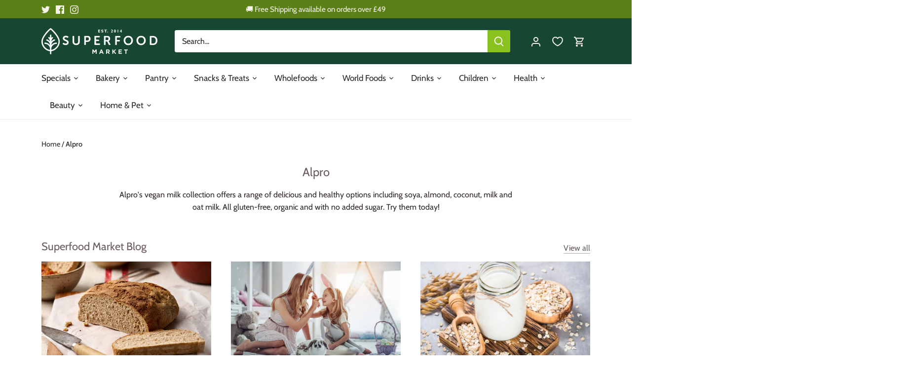

--- FILE ---
content_type: text/html; charset=utf-8
request_url: https://superfood-market.com/collections/alpro
body_size: 58510
content:
<!doctype html>
<html class="no-js" lang="en">
<head>
  <!-- Canopy 5.0.0 -->
  <meta name="facebook-domain-verification" content="13w3ur2m0tf4qux3isezc25t69r8sa" />

  <meta charset="utf-8" />
<meta name="viewport" content="width=device-width,initial-scale=1.0" />
<meta http-equiv="X-UA-Compatible" content="IE=edge">

<link rel="preconnect" href="https://cdn.shopify.com" crossorigin>
<link rel="preconnect" href="https://fonts.shopify.com" crossorigin>
<link rel="preconnect" href="https://monorail-edge.shopifysvc.com"><link rel="preload" as="font" href="//superfood-market.com/cdn/fonts/cabin/cabin_n4.cefc6494a78f87584a6f312fea532919154f66fe.woff2" type="font/woff2" crossorigin><link rel="preload" as="font" href="//superfood-market.com/cdn/fonts/cabin/cabin_n4.cefc6494a78f87584a6f312fea532919154f66fe.woff2" type="font/woff2" crossorigin><link rel="preload" as="font" href="//superfood-market.com/cdn/fonts/cabin/cabin_n4.cefc6494a78f87584a6f312fea532919154f66fe.woff2" type="font/woff2" crossorigin><link rel="preload" as="font" href="//superfood-market.com/cdn/fonts/cabin/cabin_n4.cefc6494a78f87584a6f312fea532919154f66fe.woff2" type="font/woff2" crossorigin>

<link fetchpriority="high"  rel="preload" href="//superfood-market.com/cdn/shop/t/41/assets/vendor.min.js?v=6527652103749180891698214197" as="script">
<link fetchpriority="high"  rel="preload" href="//superfood-market.com/cdn/shop/t/41/assets/theme.js?v=114098945143191177741698214197" as="script">


<link rel="canonical" href="https://superfood-market.com/collections/alpro" /><link rel="icon" href="//superfood-market.com/cdn/shop/files/juemU1K1.jpg?crop=center&height=48&v=1668630448&width=48" type="image/jpg"><title>Superfood Market - Discover Alpro&#39;s Vegan Milk Collection - Sh...</title><meta name="description" content="Alpro&#39;s vegan milk collection offers a range of delicious and healthy options including soya, almond, coconut, milk and oat milk. All gluten-free, organic and with no added sugar. Try them today!">

  <meta name="theme-color" content="#5c8018">


  <style>
    @font-face {
  font-family: Cabin;
  font-weight: 400;
  font-style: normal;
  font-display: swap;
  src: url("//superfood-market.com/cdn/fonts/cabin/cabin_n4.cefc6494a78f87584a6f312fea532919154f66fe.woff2") format("woff2"),
       url("//superfood-market.com/cdn/fonts/cabin/cabin_n4.8c16611b00f59d27f4b27ce4328dfe514ce77517.woff") format("woff");
}

    @font-face {
  font-family: Cabin;
  font-weight: 700;
  font-style: normal;
  font-display: swap;
  src: url("//superfood-market.com/cdn/fonts/cabin/cabin_n7.255204a342bfdbc9ae2017bd4e6a90f8dbb2f561.woff2") format("woff2"),
       url("//superfood-market.com/cdn/fonts/cabin/cabin_n7.e2afa22a0d0f4b64da3569c990897429d40ff5c0.woff") format("woff");
}

    @font-face {
  font-family: Cabin;
  font-weight: 500;
  font-style: normal;
  font-display: swap;
  src: url("//superfood-market.com/cdn/fonts/cabin/cabin_n5.0250ac238cfbbff14d3c16fcc89f227ca95d5c6f.woff2") format("woff2"),
       url("//superfood-market.com/cdn/fonts/cabin/cabin_n5.46470cf25a90d766aece73a31a42bfd8ef7a470b.woff") format("woff");
}

    @font-face {
  font-family: Cabin;
  font-weight: 400;
  font-style: italic;
  font-display: swap;
  src: url("//superfood-market.com/cdn/fonts/cabin/cabin_i4.d89c1b32b09ecbc46c12781fcf7b2085f17c0be9.woff2") format("woff2"),
       url("//superfood-market.com/cdn/fonts/cabin/cabin_i4.0a521b11d0b69adfc41e22a263eec7c02aecfe99.woff") format("woff");
}

    @font-face {
  font-family: Cabin;
  font-weight: 700;
  font-style: italic;
  font-display: swap;
  src: url("//superfood-market.com/cdn/fonts/cabin/cabin_i7.ef2404c08a493e7ccbc92d8c39adf683f40e1fb5.woff2") format("woff2"),
       url("//superfood-market.com/cdn/fonts/cabin/cabin_i7.480421791818000fc8a5d4134822321b5d7964f8.woff") format("woff");
}

    @font-face {
  font-family: Cabin;
  font-weight: 400;
  font-style: normal;
  font-display: swap;
  src: url("//superfood-market.com/cdn/fonts/cabin/cabin_n4.cefc6494a78f87584a6f312fea532919154f66fe.woff2") format("woff2"),
       url("//superfood-market.com/cdn/fonts/cabin/cabin_n4.8c16611b00f59d27f4b27ce4328dfe514ce77517.woff") format("woff");
}

    @font-face {
  font-family: Cabin;
  font-weight: 400;
  font-style: normal;
  font-display: swap;
  src: url("//superfood-market.com/cdn/fonts/cabin/cabin_n4.cefc6494a78f87584a6f312fea532919154f66fe.woff2") format("woff2"),
       url("//superfood-market.com/cdn/fonts/cabin/cabin_n4.8c16611b00f59d27f4b27ce4328dfe514ce77517.woff") format("woff");
}

    @font-face {
  font-family: Cabin;
  font-weight: 400;
  font-style: normal;
  font-display: swap;
  src: url("//superfood-market.com/cdn/fonts/cabin/cabin_n4.cefc6494a78f87584a6f312fea532919154f66fe.woff2") format("woff2"),
       url("//superfood-market.com/cdn/fonts/cabin/cabin_n4.8c16611b00f59d27f4b27ce4328dfe514ce77517.woff") format("woff");
}

    @font-face {
  font-family: Cabin;
  font-weight: 600;
  font-style: normal;
  font-display: swap;
  src: url("//superfood-market.com/cdn/fonts/cabin/cabin_n6.c6b1e64927bbec1c65aab7077888fb033480c4f7.woff2") format("woff2"),
       url("//superfood-market.com/cdn/fonts/cabin/cabin_n6.6c2e65d54c893ad9f1390da3b810b8e6cf976a4f.woff") format("woff");
}

  </style>

  <link href="//superfood-market.com/cdn/shop/t/41/assets/styles.css?v=2130005678643030361759335167" rel="stylesheet" type="text/css" media="all" />

    

    

    <link fetchpriority="high" rel="preload"
    href="//superfood-market.com/cdn/shop/files/Christmas4.jpg?v=1698231864&width=1024"
    as="image">

    

    
    <link fetchpriority="high" rel="preload" href="https://www.google-analytics.com/analytics.js" as="script">
    <link fetchpriority="high" rel="preload" href="https://www.googletagmanager.com/gtag/js?id=G-KBFWSX9MDT" as="script">
    <link fetchpriority="high" rel="preload" href="https://connect.facebook.net/en_US/fbevents.js" as="script">
  <script>(function(w,d,t,r,u){var f,n,i;w[u]=w[u]||[],f=function(){var o={ti:"343190144", enableAutoSpaTracking: true};o.q=w[u],w[u]=new UET(o),w[u].push("pageLoad")},n=d.createElement(t),n.src=r,n.async=1,n.onload=n.onreadystatechange=function(){var s=this.readyState;s&&s!=="loaded"&&s!=="complete"||(f(),n.onload=n.onreadystatechange=null)},i=d.getElementsByTagName(t)[0],i.parentNode.insertBefore(n,i)})(window,document,"script","//bat.bing.com/bat.js","uetq");</script>

  

  <script>
    document.documentElement.className = document.documentElement.className.replace('no-js', 'js');
    window.theme = window.theme || {};
    
    theme.money_format_with_code_preference = "\u0026pound;{{amount}}";
    
    theme.money_format = "\u0026pound;{{amount}}";
    theme.customerIsLoggedIn = false;

    
      theme.shippingCalcMoneyFormat = "\u0026pound;{{amount}}";
    

    theme.strings = {
      previous: "Previous",
      next: "Next",
      close: "Close",
      addressError: "Error looking up that address",
      addressNoResults: "No results for that address",
      addressQueryLimit: "You have exceeded the Google API usage limit. Consider upgrading to a \u003ca href=\"https:\/\/developers.google.com\/maps\/premium\/usage-limits\"\u003ePremium Plan\u003c\/a\u003e.",
      authError: "There was a problem authenticating your Google Maps API Key.",
      shippingCalcSubmitButton: "Calculate shipping",
      shippingCalcSubmitButtonDisabled: "Calculating...",
      infiniteScrollCollectionLoading: "Loading more items...",
      infiniteScrollCollectionFinishedMsg : "No more items",
      infiniteScrollBlogLoading: "Loading more articles...",
      infiniteScrollBlogFinishedMsg : "No more articles",
      blogsShowTags: "Show tags",
      priceNonExistent: "Unavailable",
      buttonDefault: "Add to cart",
      buttonNoStock: "Out of stock",
      buttonNoVariant: "Unavailable",
      unitPriceSeparator: " \/ ",
      onlyXLeft: "[[ quantity ]] in stock",
      productAddingToCart: "Adding",
      productAddedToCart: "Added",
      quickbuyAdded: "Added to cart",
      cartSummary: "View cart",
      cartContinue: "Continue shopping",
      colorBoxPrevious: "Previous",
      colorBoxNext: "Next",
      colorBoxClose: "Close",
      imageSlider: "Image slider",
      confirmEmptyCart: "Are you sure you want to empty your cart?",
      inYourCart: "In your cart",
      removeFromCart: "Remove from cart",
      clearAll: "Clear all",
      layout_live_search_see_all: "See all results",
      general_quick_search_pages: "Pages",
      general_quick_search_no_results: "Sorry, we couldn\u0026#39;t find any results",
      products_labels_sold_out: "Sold Out",
      products_labels_sale: "Sale",
      maximumQuantity: "You can only have [quantity] in your cart",
      fullDetails: "Full details",
      cartConfirmRemove: "Are you sure you want to remove this item?"
    };

    theme.routes = {
      root_url: '/',
      account_url: '/account',
      account_login_url: '/account/login',
      account_logout_url: '/account/logout',
      account_recover_url: '/account/recover',
      account_register_url: '/account/register',
      account_addresses_url: '/account/addresses',
      collections_url: '/collections',
      all_products_collection_url: '/collections/all',
      search_url: '/search',
      cart_url: '/cart',
      cart_add_url: '/cart/add',
      cart_change_url: '/cart/change',
      cart_clear_url: '/cart/clear'
    };

    theme.scripts = {
      masonry: "\/\/superfood-market.com\/cdn\/shop\/t\/41\/assets\/masonry.v3.2.2.min.js?v=105873857886133394601698214197",
      jqueryInfiniteScroll: "\/\/superfood-market.com\/cdn\/shop\/t\/41\/assets\/jquery.infinitescroll.2.1.0.min.js?v=162864979201917639991698214197",
      underscore: "\/\/cdnjs.cloudflare.com\/ajax\/libs\/underscore.js\/1.6.0\/underscore-min.js",
      shopifyCommon: "\/\/superfood-market.com\/cdn\/shopifycloud\/storefront\/assets\/themes_support\/shopify_common-5f594365.js",
      jqueryCart: "\/\/superfood-market.com\/cdn\/shop\/t\/41\/assets\/shipping-calculator.v1.0.min.js?v=28654087271810100421698214197"
    };

    theme.settings = {
      cartType: "drawer-dynamic",
      openCartDrawerOnMob: true,
      quickBuyType: "in-page",
      superscriptDecimals: false,
      currencyCodeEnabled: false
    }
  </script>

    

  

  
  
    
    
    
    

  
  
    
    <script>window.performance && window.performance.mark && window.performance.mark('shopify.content_for_header.start');</script><meta name="google-site-verification" content="xZicFqyQ5hIWsv6TjpdabXUZRy3JkhyUI_2Ewr_fEbc">
<meta name="facebook-domain-verification" content="13w3ur2m0tf4qux3isezc25t69r8sa">
<meta id="shopify-digital-wallet" name="shopify-digital-wallet" content="/8636984/digital_wallets/dialog">
<meta name="shopify-checkout-api-token" content="99214a2bad3488fe64d063beae9d62fe">
<meta id="in-context-paypal-metadata" data-shop-id="8636984" data-venmo-supported="false" data-environment="production" data-locale="en_US" data-paypal-v4="true" data-currency="GBP">
<link rel="alternate" type="application/atom+xml" title="Feed" href="/collections/alpro.atom" />
<link rel="alternate" type="application/json+oembed" href="https://superfood-market.com/collections/alpro.oembed">
<script async="async" src="/checkouts/internal/preloads.js?locale=en-GB"></script>
<script id="shopify-features" type="application/json">{"accessToken":"99214a2bad3488fe64d063beae9d62fe","betas":["rich-media-storefront-analytics"],"domain":"superfood-market.com","predictiveSearch":true,"shopId":8636984,"locale":"en"}</script>
<script>var Shopify = Shopify || {};
Shopify.shop = "superfood-market.myshopify.com";
Shopify.locale = "en";
Shopify.currency = {"active":"GBP","rate":"1.0"};
Shopify.country = "GB";
Shopify.theme = {"name":"CURRENT THEME_CUSTOMIZED_ScottM 1st-draft","id":133133041825,"schema_name":"Canopy","schema_version":"5.0.0","theme_store_id":null,"role":"main"};
Shopify.theme.handle = "null";
Shopify.theme.style = {"id":null,"handle":null};
Shopify.cdnHost = "superfood-market.com/cdn";
Shopify.routes = Shopify.routes || {};
Shopify.routes.root = "/";</script>
<script type="module">!function(o){(o.Shopify=o.Shopify||{}).modules=!0}(window);</script>
<script>!function(o){function n(){var o=[];function n(){o.push(Array.prototype.slice.apply(arguments))}return n.q=o,n}var t=o.Shopify=o.Shopify||{};t.loadFeatures=n(),t.autoloadFeatures=n()}(window);</script>
<script id="shop-js-analytics" type="application/json">{"pageType":"collection"}</script>
<script defer="defer" async type="module" src="//superfood-market.com/cdn/shopifycloud/shop-js/modules/v2/client.init-shop-cart-sync_IZsNAliE.en.esm.js"></script>
<script defer="defer" async type="module" src="//superfood-market.com/cdn/shopifycloud/shop-js/modules/v2/chunk.common_0OUaOowp.esm.js"></script>
<script type="module">
  await import("//superfood-market.com/cdn/shopifycloud/shop-js/modules/v2/client.init-shop-cart-sync_IZsNAliE.en.esm.js");
await import("//superfood-market.com/cdn/shopifycloud/shop-js/modules/v2/chunk.common_0OUaOowp.esm.js");

  window.Shopify.SignInWithShop?.initShopCartSync?.({"fedCMEnabled":true,"windoidEnabled":true});

</script>
<script>(function() {
  var isLoaded = false;
  function asyncLoad() {
    if (isLoaded) return;
    isLoaded = true;
    var urls = ["","https:\/\/zooomyapps.com\/morelikethis\/ZooomyRelatedOrderCapture.js?shop=superfood-market.myshopify.com","https:\/\/zooomyapps.com\/morelikethis\/RelatedOrder.js?shop=superfood-market.myshopify.com","","","\/\/searchserverapi.com\/widgets\/shopify\/init.js?a=7H9k3R0P5I\u0026shop=superfood-market.myshopify.com"];
    for (var i = 0; i < urls.length; i++) {
      var s = document.createElement('script');
      s.type = 'text/javascript';
      s.async = true;
      s.src = urls[i];
      var x = document.getElementsByTagName('script')[0];
      x.parentNode.insertBefore(s, x);
    }
  };
  if(window.attachEvent) {
    window.attachEvent('onload', asyncLoad);
  } else {
    window.addEventListener('load', asyncLoad, false);
  }
})();</script>
<script id="__st">var __st={"a":8636984,"offset":0,"reqid":"006abf05-e9d9-466b-8934-5b3b7f85d31d-1768377357","pageurl":"superfood-market.com\/collections\/alpro","u":"2331fbed544b","p":"collection","rtyp":"collection","rid":451444051};</script>
<script>window.ShopifyPaypalV4VisibilityTracking = true;</script>
<script id="captcha-bootstrap">!function(){'use strict';const t='contact',e='account',n='new_comment',o=[[t,t],['blogs',n],['comments',n],[t,'customer']],c=[[e,'customer_login'],[e,'guest_login'],[e,'recover_customer_password'],[e,'create_customer']],r=t=>t.map((([t,e])=>`form[action*='/${t}']:not([data-nocaptcha='true']) input[name='form_type'][value='${e}']`)).join(','),a=t=>()=>t?[...document.querySelectorAll(t)].map((t=>t.form)):[];function s(){const t=[...o],e=r(t);return a(e)}const i='password',u='form_key',d=['recaptcha-v3-token','g-recaptcha-response','h-captcha-response',i],f=()=>{try{return window.sessionStorage}catch{return}},m='__shopify_v',_=t=>t.elements[u];function p(t,e,n=!1){try{const o=window.sessionStorage,c=JSON.parse(o.getItem(e)),{data:r}=function(t){const{data:e,action:n}=t;return t[m]||n?{data:e,action:n}:{data:t,action:n}}(c);for(const[e,n]of Object.entries(r))t.elements[e]&&(t.elements[e].value=n);n&&o.removeItem(e)}catch(o){console.error('form repopulation failed',{error:o})}}const l='form_type',E='cptcha';function T(t){t.dataset[E]=!0}const w=window,h=w.document,L='Shopify',v='ce_forms',y='captcha';let A=!1;((t,e)=>{const n=(g='f06e6c50-85a8-45c8-87d0-21a2b65856fe',I='https://cdn.shopify.com/shopifycloud/storefront-forms-hcaptcha/ce_storefront_forms_captcha_hcaptcha.v1.5.2.iife.js',D={infoText:'Protected by hCaptcha',privacyText:'Privacy',termsText:'Terms'},(t,e,n)=>{const o=w[L][v],c=o.bindForm;if(c)return c(t,g,e,D).then(n);var r;o.q.push([[t,g,e,D],n]),r=I,A||(h.body.append(Object.assign(h.createElement('script'),{id:'captcha-provider',async:!0,src:r})),A=!0)});var g,I,D;w[L]=w[L]||{},w[L][v]=w[L][v]||{},w[L][v].q=[],w[L][y]=w[L][y]||{},w[L][y].protect=function(t,e){n(t,void 0,e),T(t)},Object.freeze(w[L][y]),function(t,e,n,w,h,L){const[v,y,A,g]=function(t,e,n){const i=e?o:[],u=t?c:[],d=[...i,...u],f=r(d),m=r(i),_=r(d.filter((([t,e])=>n.includes(e))));return[a(f),a(m),a(_),s()]}(w,h,L),I=t=>{const e=t.target;return e instanceof HTMLFormElement?e:e&&e.form},D=t=>v().includes(t);t.addEventListener('submit',(t=>{const e=I(t);if(!e)return;const n=D(e)&&!e.dataset.hcaptchaBound&&!e.dataset.recaptchaBound,o=_(e),c=g().includes(e)&&(!o||!o.value);(n||c)&&t.preventDefault(),c&&!n&&(function(t){try{if(!f())return;!function(t){const e=f();if(!e)return;const n=_(t);if(!n)return;const o=n.value;o&&e.removeItem(o)}(t);const e=Array.from(Array(32),(()=>Math.random().toString(36)[2])).join('');!function(t,e){_(t)||t.append(Object.assign(document.createElement('input'),{type:'hidden',name:u})),t.elements[u].value=e}(t,e),function(t,e){const n=f();if(!n)return;const o=[...t.querySelectorAll(`input[type='${i}']`)].map((({name:t})=>t)),c=[...d,...o],r={};for(const[a,s]of new FormData(t).entries())c.includes(a)||(r[a]=s);n.setItem(e,JSON.stringify({[m]:1,action:t.action,data:r}))}(t,e)}catch(e){console.error('failed to persist form',e)}}(e),e.submit())}));const S=(t,e)=>{t&&!t.dataset[E]&&(n(t,e.some((e=>e===t))),T(t))};for(const o of['focusin','change'])t.addEventListener(o,(t=>{const e=I(t);D(e)&&S(e,y())}));const B=e.get('form_key'),M=e.get(l),P=B&&M;t.addEventListener('DOMContentLoaded',(()=>{const t=y();if(P)for(const e of t)e.elements[l].value===M&&p(e,B);[...new Set([...A(),...v().filter((t=>'true'===t.dataset.shopifyCaptcha))])].forEach((e=>S(e,t)))}))}(h,new URLSearchParams(w.location.search),n,t,e,['guest_login'])})(!0,!0)}();</script>
<script integrity="sha256-4kQ18oKyAcykRKYeNunJcIwy7WH5gtpwJnB7kiuLZ1E=" data-source-attribution="shopify.loadfeatures" defer="defer" src="//superfood-market.com/cdn/shopifycloud/storefront/assets/storefront/load_feature-a0a9edcb.js" crossorigin="anonymous"></script>
<script data-source-attribution="shopify.dynamic_checkout.dynamic.init">var Shopify=Shopify||{};Shopify.PaymentButton=Shopify.PaymentButton||{isStorefrontPortableWallets:!0,init:function(){window.Shopify.PaymentButton.init=function(){};var t=document.createElement("script");t.src="https://superfood-market.com/cdn/shopifycloud/portable-wallets/latest/portable-wallets.en.js",t.type="module",document.head.appendChild(t)}};
</script>
<script data-source-attribution="shopify.dynamic_checkout.buyer_consent">
  function portableWalletsHideBuyerConsent(e){var t=document.getElementById("shopify-buyer-consent"),n=document.getElementById("shopify-subscription-policy-button");t&&n&&(t.classList.add("hidden"),t.setAttribute("aria-hidden","true"),n.removeEventListener("click",e))}function portableWalletsShowBuyerConsent(e){var t=document.getElementById("shopify-buyer-consent"),n=document.getElementById("shopify-subscription-policy-button");t&&n&&(t.classList.remove("hidden"),t.removeAttribute("aria-hidden"),n.addEventListener("click",e))}window.Shopify?.PaymentButton&&(window.Shopify.PaymentButton.hideBuyerConsent=portableWalletsHideBuyerConsent,window.Shopify.PaymentButton.showBuyerConsent=portableWalletsShowBuyerConsent);
</script>
<script data-source-attribution="shopify.dynamic_checkout.cart.bootstrap">document.addEventListener("DOMContentLoaded",(function(){function t(){return document.querySelector("shopify-accelerated-checkout-cart, shopify-accelerated-checkout")}if(t())Shopify.PaymentButton.init();else{new MutationObserver((function(e,n){t()&&(Shopify.PaymentButton.init(),n.disconnect())})).observe(document.body,{childList:!0,subtree:!0})}}));
</script>
<script id='scb4127' type='text/javascript' async='' src='https://superfood-market.com/cdn/shopifycloud/privacy-banner/storefront-banner.js'></script><link id="shopify-accelerated-checkout-styles" rel="stylesheet" media="screen" href="https://superfood-market.com/cdn/shopifycloud/portable-wallets/latest/accelerated-checkout-backwards-compat.css" crossorigin="anonymous">
<style id="shopify-accelerated-checkout-cart">
        #shopify-buyer-consent {
  margin-top: 1em;
  display: inline-block;
  width: 100%;
}

#shopify-buyer-consent.hidden {
  display: none;
}

#shopify-subscription-policy-button {
  background: none;
  border: none;
  padding: 0;
  text-decoration: underline;
  font-size: inherit;
  cursor: pointer;
}

#shopify-subscription-policy-button::before {
  box-shadow: none;
}

      </style>

<script>window.performance && window.performance.mark && window.performance.mark('shopify.content_for_header.end');</script>
    
  
  
    
  
  
  
  
  
    
  
  
  
    









  

  <!-- "snippets/shogun-head.liquid" was not rendered, the associated app was uninstalled -->
  <script>

// Function to load Trustpilot scripts
function loadDelayedScripts() {
    // Array of script sources to load
    var scriptSources = [
        "https://widget.trustpilot.com/bootstrap/v5/tp.widget.sync.bootstrap.min.js?shop=superfood-market.myshopify.com",
        "https://ecommplugins-scripts.trustpilot.com/v2.1/js/header.min.js?settings=eyJrZXkiOiJQdnZoRDQ3eU9XN0oxS0E4IiwicyI6InNrdSJ9\u0026shop=superfood-market.myshopify.com"
        // Add more script URLs to load if needed
    ];

    // Loop through the script sources and create script elements
    scriptSources.forEach(function(src) {
        // Create a new script element
        var script = document.createElement('script');
        // Set the src attribute of the script
        script.src = src;
        // Append the script element to the document body
        document.body.appendChild(script);
    });

    // Remove the event listeners to ensure the scripts are loaded only once
    document.removeEventListener('click', loadDelayedScripts);
    document.removeEventListener('scroll', loadDelayedScripts);
    document.removeEventListener('keydown', loadDelayedScripts);
}

// Attach event listeners for click, scroll, and keydown (tab) events
document.addEventListener('click', loadDelayedScripts);
document.addEventListener('scroll', loadDelayedScripts);
document.addEventListener('keydown', loadDelayedScripts);

</script>
<meta name="msvalidate.01" content="7B35471C160664820CD75930491C10AF" />

  
<meta property="og:image" content="https://cdn.shopify.com/s/files/1/0863/6984/files/SFM-very_landscape-Est_2014-Pantone_355_2e767843-0b99-4485-9de7-6ebf506980d1.png?height=628&pad_color=fff&v=1679665179&width=1200" />
<meta property="og:image:secure_url" content="https://cdn.shopify.com/s/files/1/0863/6984/files/SFM-very_landscape-Est_2014-Pantone_355_2e767843-0b99-4485-9de7-6ebf506980d1.png?height=628&pad_color=fff&v=1679665179&width=1200" />
<meta property="og:image:width" content="1200" />
<meta property="og:image:height" content="628" />
<link href="https://monorail-edge.shopifysvc.com" rel="dns-prefetch">
<script>(function(){if ("sendBeacon" in navigator && "performance" in window) {try {var session_token_from_headers = performance.getEntriesByType('navigation')[0].serverTiming.find(x => x.name == '_s').description;} catch {var session_token_from_headers = undefined;}var session_cookie_matches = document.cookie.match(/_shopify_s=([^;]*)/);var session_token_from_cookie = session_cookie_matches && session_cookie_matches.length === 2 ? session_cookie_matches[1] : "";var session_token = session_token_from_headers || session_token_from_cookie || "";function handle_abandonment_event(e) {var entries = performance.getEntries().filter(function(entry) {return /monorail-edge.shopifysvc.com/.test(entry.name);});if (!window.abandonment_tracked && entries.length === 0) {window.abandonment_tracked = true;var currentMs = Date.now();var navigation_start = performance.timing.navigationStart;var payload = {shop_id: 8636984,url: window.location.href,navigation_start,duration: currentMs - navigation_start,session_token,page_type: "collection"};window.navigator.sendBeacon("https://monorail-edge.shopifysvc.com/v1/produce", JSON.stringify({schema_id: "online_store_buyer_site_abandonment/1.1",payload: payload,metadata: {event_created_at_ms: currentMs,event_sent_at_ms: currentMs}}));}}window.addEventListener('pagehide', handle_abandonment_event);}}());</script>
<script id="web-pixels-manager-setup">(function e(e,d,r,n,o){if(void 0===o&&(o={}),!Boolean(null===(a=null===(i=window.Shopify)||void 0===i?void 0:i.analytics)||void 0===a?void 0:a.replayQueue)){var i,a;window.Shopify=window.Shopify||{};var t=window.Shopify;t.analytics=t.analytics||{};var s=t.analytics;s.replayQueue=[],s.publish=function(e,d,r){return s.replayQueue.push([e,d,r]),!0};try{self.performance.mark("wpm:start")}catch(e){}var l=function(){var e={modern:/Edge?\/(1{2}[4-9]|1[2-9]\d|[2-9]\d{2}|\d{4,})\.\d+(\.\d+|)|Firefox\/(1{2}[4-9]|1[2-9]\d|[2-9]\d{2}|\d{4,})\.\d+(\.\d+|)|Chrom(ium|e)\/(9{2}|\d{3,})\.\d+(\.\d+|)|(Maci|X1{2}).+ Version\/(15\.\d+|(1[6-9]|[2-9]\d|\d{3,})\.\d+)([,.]\d+|)( \(\w+\)|)( Mobile\/\w+|) Safari\/|Chrome.+OPR\/(9{2}|\d{3,})\.\d+\.\d+|(CPU[ +]OS|iPhone[ +]OS|CPU[ +]iPhone|CPU IPhone OS|CPU iPad OS)[ +]+(15[._]\d+|(1[6-9]|[2-9]\d|\d{3,})[._]\d+)([._]\d+|)|Android:?[ /-](13[3-9]|1[4-9]\d|[2-9]\d{2}|\d{4,})(\.\d+|)(\.\d+|)|Android.+Firefox\/(13[5-9]|1[4-9]\d|[2-9]\d{2}|\d{4,})\.\d+(\.\d+|)|Android.+Chrom(ium|e)\/(13[3-9]|1[4-9]\d|[2-9]\d{2}|\d{4,})\.\d+(\.\d+|)|SamsungBrowser\/([2-9]\d|\d{3,})\.\d+/,legacy:/Edge?\/(1[6-9]|[2-9]\d|\d{3,})\.\d+(\.\d+|)|Firefox\/(5[4-9]|[6-9]\d|\d{3,})\.\d+(\.\d+|)|Chrom(ium|e)\/(5[1-9]|[6-9]\d|\d{3,})\.\d+(\.\d+|)([\d.]+$|.*Safari\/(?![\d.]+ Edge\/[\d.]+$))|(Maci|X1{2}).+ Version\/(10\.\d+|(1[1-9]|[2-9]\d|\d{3,})\.\d+)([,.]\d+|)( \(\w+\)|)( Mobile\/\w+|) Safari\/|Chrome.+OPR\/(3[89]|[4-9]\d|\d{3,})\.\d+\.\d+|(CPU[ +]OS|iPhone[ +]OS|CPU[ +]iPhone|CPU IPhone OS|CPU iPad OS)[ +]+(10[._]\d+|(1[1-9]|[2-9]\d|\d{3,})[._]\d+)([._]\d+|)|Android:?[ /-](13[3-9]|1[4-9]\d|[2-9]\d{2}|\d{4,})(\.\d+|)(\.\d+|)|Mobile Safari.+OPR\/([89]\d|\d{3,})\.\d+\.\d+|Android.+Firefox\/(13[5-9]|1[4-9]\d|[2-9]\d{2}|\d{4,})\.\d+(\.\d+|)|Android.+Chrom(ium|e)\/(13[3-9]|1[4-9]\d|[2-9]\d{2}|\d{4,})\.\d+(\.\d+|)|Android.+(UC? ?Browser|UCWEB|U3)[ /]?(15\.([5-9]|\d{2,})|(1[6-9]|[2-9]\d|\d{3,})\.\d+)\.\d+|SamsungBrowser\/(5\.\d+|([6-9]|\d{2,})\.\d+)|Android.+MQ{2}Browser\/(14(\.(9|\d{2,})|)|(1[5-9]|[2-9]\d|\d{3,})(\.\d+|))(\.\d+|)|K[Aa][Ii]OS\/(3\.\d+|([4-9]|\d{2,})\.\d+)(\.\d+|)/},d=e.modern,r=e.legacy,n=navigator.userAgent;return n.match(d)?"modern":n.match(r)?"legacy":"unknown"}(),u="modern"===l?"modern":"legacy",c=(null!=n?n:{modern:"",legacy:""})[u],f=function(e){return[e.baseUrl,"/wpm","/b",e.hashVersion,"modern"===e.buildTarget?"m":"l",".js"].join("")}({baseUrl:d,hashVersion:r,buildTarget:u}),m=function(e){var d=e.version,r=e.bundleTarget,n=e.surface,o=e.pageUrl,i=e.monorailEndpoint;return{emit:function(e){var a=e.status,t=e.errorMsg,s=(new Date).getTime(),l=JSON.stringify({metadata:{event_sent_at_ms:s},events:[{schema_id:"web_pixels_manager_load/3.1",payload:{version:d,bundle_target:r,page_url:o,status:a,surface:n,error_msg:t},metadata:{event_created_at_ms:s}}]});if(!i)return console&&console.warn&&console.warn("[Web Pixels Manager] No Monorail endpoint provided, skipping logging."),!1;try{return self.navigator.sendBeacon.bind(self.navigator)(i,l)}catch(e){}var u=new XMLHttpRequest;try{return u.open("POST",i,!0),u.setRequestHeader("Content-Type","text/plain"),u.send(l),!0}catch(e){return console&&console.warn&&console.warn("[Web Pixels Manager] Got an unhandled error while logging to Monorail."),!1}}}}({version:r,bundleTarget:l,surface:e.surface,pageUrl:self.location.href,monorailEndpoint:e.monorailEndpoint});try{o.browserTarget=l,function(e){var d=e.src,r=e.async,n=void 0===r||r,o=e.onload,i=e.onerror,a=e.sri,t=e.scriptDataAttributes,s=void 0===t?{}:t,l=document.createElement("script"),u=document.querySelector("head"),c=document.querySelector("body");if(l.async=n,l.src=d,a&&(l.integrity=a,l.crossOrigin="anonymous"),s)for(var f in s)if(Object.prototype.hasOwnProperty.call(s,f))try{l.dataset[f]=s[f]}catch(e){}if(o&&l.addEventListener("load",o),i&&l.addEventListener("error",i),u)u.appendChild(l);else{if(!c)throw new Error("Did not find a head or body element to append the script");c.appendChild(l)}}({src:f,async:!0,onload:function(){if(!function(){var e,d;return Boolean(null===(d=null===(e=window.Shopify)||void 0===e?void 0:e.analytics)||void 0===d?void 0:d.initialized)}()){var d=window.webPixelsManager.init(e)||void 0;if(d){var r=window.Shopify.analytics;r.replayQueue.forEach((function(e){var r=e[0],n=e[1],o=e[2];d.publishCustomEvent(r,n,o)})),r.replayQueue=[],r.publish=d.publishCustomEvent,r.visitor=d.visitor,r.initialized=!0}}},onerror:function(){return m.emit({status:"failed",errorMsg:"".concat(f," has failed to load")})},sri:function(e){var d=/^sha384-[A-Za-z0-9+/=]+$/;return"string"==typeof e&&d.test(e)}(c)?c:"",scriptDataAttributes:o}),m.emit({status:"loading"})}catch(e){m.emit({status:"failed",errorMsg:(null==e?void 0:e.message)||"Unknown error"})}}})({shopId: 8636984,storefrontBaseUrl: "https://superfood-market.com",extensionsBaseUrl: "https://extensions.shopifycdn.com/cdn/shopifycloud/web-pixels-manager",monorailEndpoint: "https://monorail-edge.shopifysvc.com/unstable/produce_batch",surface: "storefront-renderer",enabledBetaFlags: ["2dca8a86","a0d5f9d2"],webPixelsConfigList: [{"id":"2066612601","configuration":"{\"subdomain\": \"superfood-market\"}","eventPayloadVersion":"v1","runtimeContext":"STRICT","scriptVersion":"3b2ebd05900ade53af350a1e59f367f9","type":"APP","apiClientId":1615517,"privacyPurposes":["ANALYTICS","MARKETING","SALE_OF_DATA"],"dataSharingAdjustments":{"protectedCustomerApprovalScopes":["read_customer_address","read_customer_email","read_customer_name","read_customer_personal_data","read_customer_phone"]}},{"id":"571375777","configuration":"{\"config\":\"{\\\"pixel_id\\\":\\\"G-KBFWSX9MDT\\\",\\\"target_country\\\":\\\"GB\\\",\\\"gtag_events\\\":[{\\\"type\\\":\\\"begin_checkout\\\",\\\"action_label\\\":[\\\"G-KBFWSX9MDT\\\",\\\"AW-802896855\\\/cWfhCIyjgOEDENf37P4C\\\"]},{\\\"type\\\":\\\"search\\\",\\\"action_label\\\":[\\\"G-KBFWSX9MDT\\\",\\\"AW-802896855\\\/nzzICI-jgOEDENf37P4C\\\"]},{\\\"type\\\":\\\"view_item\\\",\\\"action_label\\\":[\\\"G-KBFWSX9MDT\\\",\\\"AW-802896855\\\/PuXTCIajgOEDENf37P4C\\\",\\\"MC-H61V4KDQML\\\"]},{\\\"type\\\":\\\"purchase\\\",\\\"action_label\\\":[\\\"G-KBFWSX9MDT\\\",\\\"AW-802896855\\\/pF8XCIOjgOEDENf37P4C\\\",\\\"MC-H61V4KDQML\\\"]},{\\\"type\\\":\\\"page_view\\\",\\\"action_label\\\":[\\\"G-KBFWSX9MDT\\\",\\\"AW-802896855\\\/53n1CICjgOEDENf37P4C\\\",\\\"MC-H61V4KDQML\\\"]},{\\\"type\\\":\\\"add_payment_info\\\",\\\"action_label\\\":[\\\"G-KBFWSX9MDT\\\",\\\"AW-802896855\\\/LvH5CJKjgOEDENf37P4C\\\"]},{\\\"type\\\":\\\"add_to_cart\\\",\\\"action_label\\\":[\\\"G-KBFWSX9MDT\\\",\\\"AW-802896855\\\/K1WNCImjgOEDENf37P4C\\\"]}],\\\"enable_monitoring_mode\\\":false}\"}","eventPayloadVersion":"v1","runtimeContext":"OPEN","scriptVersion":"b2a88bafab3e21179ed38636efcd8a93","type":"APP","apiClientId":1780363,"privacyPurposes":[],"dataSharingAdjustments":{"protectedCustomerApprovalScopes":["read_customer_address","read_customer_email","read_customer_name","read_customer_personal_data","read_customer_phone"]}},{"id":"187531425","configuration":"{\"pixel_id\":\"826242482175151\",\"pixel_type\":\"facebook_pixel\",\"metaapp_system_user_token\":\"-\"}","eventPayloadVersion":"v1","runtimeContext":"OPEN","scriptVersion":"ca16bc87fe92b6042fbaa3acc2fbdaa6","type":"APP","apiClientId":2329312,"privacyPurposes":["ANALYTICS","MARKETING","SALE_OF_DATA"],"dataSharingAdjustments":{"protectedCustomerApprovalScopes":["read_customer_address","read_customer_email","read_customer_name","read_customer_personal_data","read_customer_phone"]}},{"id":"114262177","configuration":"{\"apiKey\":\"7H9k3R0P5I\", \"host\":\"searchserverapi.com\"}","eventPayloadVersion":"v1","runtimeContext":"STRICT","scriptVersion":"5559ea45e47b67d15b30b79e7c6719da","type":"APP","apiClientId":578825,"privacyPurposes":["ANALYTICS"],"dataSharingAdjustments":{"protectedCustomerApprovalScopes":["read_customer_personal_data"]}},{"id":"36274337","configuration":"{\"myshopifyDomain\":\"superfood-market.myshopify.com\"}","eventPayloadVersion":"v1","runtimeContext":"STRICT","scriptVersion":"23b97d18e2aa74363140dc29c9284e87","type":"APP","apiClientId":2775569,"privacyPurposes":["ANALYTICS","MARKETING","SALE_OF_DATA"],"dataSharingAdjustments":{"protectedCustomerApprovalScopes":["read_customer_address","read_customer_email","read_customer_name","read_customer_phone","read_customer_personal_data"]}},{"id":"204505465","eventPayloadVersion":"1","runtimeContext":"LAX","scriptVersion":"2","type":"CUSTOM","privacyPurposes":["SALE_OF_DATA"],"name":"Google Ads Tracking"},{"id":"shopify-app-pixel","configuration":"{}","eventPayloadVersion":"v1","runtimeContext":"STRICT","scriptVersion":"0450","apiClientId":"shopify-pixel","type":"APP","privacyPurposes":["ANALYTICS","MARKETING"]},{"id":"shopify-custom-pixel","eventPayloadVersion":"v1","runtimeContext":"LAX","scriptVersion":"0450","apiClientId":"shopify-pixel","type":"CUSTOM","privacyPurposes":["ANALYTICS","MARKETING"]}],isMerchantRequest: false,initData: {"shop":{"name":"Superfood Market","paymentSettings":{"currencyCode":"GBP"},"myshopifyDomain":"superfood-market.myshopify.com","countryCode":"GB","storefrontUrl":"https:\/\/superfood-market.com"},"customer":null,"cart":null,"checkout":null,"productVariants":[],"purchasingCompany":null},},"https://superfood-market.com/cdn","7cecd0b6w90c54c6cpe92089d5m57a67346",{"modern":"","legacy":""},{"shopId":"8636984","storefrontBaseUrl":"https:\/\/superfood-market.com","extensionBaseUrl":"https:\/\/extensions.shopifycdn.com\/cdn\/shopifycloud\/web-pixels-manager","surface":"storefront-renderer","enabledBetaFlags":"[\"2dca8a86\", \"a0d5f9d2\"]","isMerchantRequest":"false","hashVersion":"7cecd0b6w90c54c6cpe92089d5m57a67346","publish":"custom","events":"[[\"page_viewed\",{}],[\"collection_viewed\",{\"collection\":{\"id\":\"451444051\",\"title\":\"Alpro\",\"productVariants\":[]}}]]"});</script><script>
  window.ShopifyAnalytics = window.ShopifyAnalytics || {};
  window.ShopifyAnalytics.meta = window.ShopifyAnalytics.meta || {};
  window.ShopifyAnalytics.meta.currency = 'GBP';
  var meta = {"products":[],"page":{"pageType":"collection","resourceType":"collection","resourceId":451444051,"requestId":"006abf05-e9d9-466b-8934-5b3b7f85d31d-1768377357"}};
  for (var attr in meta) {
    window.ShopifyAnalytics.meta[attr] = meta[attr];
  }
</script>
<script class="analytics">
  (function () {
    var customDocumentWrite = function(content) {
      var jquery = null;

      if (window.jQuery) {
        jquery = window.jQuery;
      } else if (window.Checkout && window.Checkout.$) {
        jquery = window.Checkout.$;
      }

      if (jquery) {
        jquery('body').append(content);
      }
    };

    var hasLoggedConversion = function(token) {
      if (token) {
        return document.cookie.indexOf('loggedConversion=' + token) !== -1;
      }
      return false;
    }

    var setCookieIfConversion = function(token) {
      if (token) {
        var twoMonthsFromNow = new Date(Date.now());
        twoMonthsFromNow.setMonth(twoMonthsFromNow.getMonth() + 2);

        document.cookie = 'loggedConversion=' + token + '; expires=' + twoMonthsFromNow;
      }
    }

    var trekkie = window.ShopifyAnalytics.lib = window.trekkie = window.trekkie || [];
    if (trekkie.integrations) {
      return;
    }
    trekkie.methods = [
      'identify',
      'page',
      'ready',
      'track',
      'trackForm',
      'trackLink'
    ];
    trekkie.factory = function(method) {
      return function() {
        var args = Array.prototype.slice.call(arguments);
        args.unshift(method);
        trekkie.push(args);
        return trekkie;
      };
    };
    for (var i = 0; i < trekkie.methods.length; i++) {
      var key = trekkie.methods[i];
      trekkie[key] = trekkie.factory(key);
    }
    trekkie.load = function(config) {
      trekkie.config = config || {};
      trekkie.config.initialDocumentCookie = document.cookie;
      var first = document.getElementsByTagName('script')[0];
      var script = document.createElement('script');
      script.type = 'text/javascript';
      script.onerror = function(e) {
        var scriptFallback = document.createElement('script');
        scriptFallback.type = 'text/javascript';
        scriptFallback.onerror = function(error) {
                var Monorail = {
      produce: function produce(monorailDomain, schemaId, payload) {
        var currentMs = new Date().getTime();
        var event = {
          schema_id: schemaId,
          payload: payload,
          metadata: {
            event_created_at_ms: currentMs,
            event_sent_at_ms: currentMs
          }
        };
        return Monorail.sendRequest("https://" + monorailDomain + "/v1/produce", JSON.stringify(event));
      },
      sendRequest: function sendRequest(endpointUrl, payload) {
        // Try the sendBeacon API
        if (window && window.navigator && typeof window.navigator.sendBeacon === 'function' && typeof window.Blob === 'function' && !Monorail.isIos12()) {
          var blobData = new window.Blob([payload], {
            type: 'text/plain'
          });

          if (window.navigator.sendBeacon(endpointUrl, blobData)) {
            return true;
          } // sendBeacon was not successful

        } // XHR beacon

        var xhr = new XMLHttpRequest();

        try {
          xhr.open('POST', endpointUrl);
          xhr.setRequestHeader('Content-Type', 'text/plain');
          xhr.send(payload);
        } catch (e) {
          console.log(e);
        }

        return false;
      },
      isIos12: function isIos12() {
        return window.navigator.userAgent.lastIndexOf('iPhone; CPU iPhone OS 12_') !== -1 || window.navigator.userAgent.lastIndexOf('iPad; CPU OS 12_') !== -1;
      }
    };
    Monorail.produce('monorail-edge.shopifysvc.com',
      'trekkie_storefront_load_errors/1.1',
      {shop_id: 8636984,
      theme_id: 133133041825,
      app_name: "storefront",
      context_url: window.location.href,
      source_url: "//superfood-market.com/cdn/s/trekkie.storefront.55c6279c31a6628627b2ba1c5ff367020da294e2.min.js"});

        };
        scriptFallback.async = true;
        scriptFallback.src = '//superfood-market.com/cdn/s/trekkie.storefront.55c6279c31a6628627b2ba1c5ff367020da294e2.min.js';
        first.parentNode.insertBefore(scriptFallback, first);
      };
      script.async = true;
      script.src = '//superfood-market.com/cdn/s/trekkie.storefront.55c6279c31a6628627b2ba1c5ff367020da294e2.min.js';
      first.parentNode.insertBefore(script, first);
    };
    trekkie.load(
      {"Trekkie":{"appName":"storefront","development":false,"defaultAttributes":{"shopId":8636984,"isMerchantRequest":null,"themeId":133133041825,"themeCityHash":"11908093407719878662","contentLanguage":"en","currency":"GBP","eventMetadataId":"b70c8b48-97cf-478c-936f-f12f07de7278"},"isServerSideCookieWritingEnabled":true,"monorailRegion":"shop_domain","enabledBetaFlags":["65f19447"]},"Session Attribution":{},"S2S":{"facebookCapiEnabled":true,"source":"trekkie-storefront-renderer","apiClientId":580111}}
    );

    var loaded = false;
    trekkie.ready(function() {
      if (loaded) return;
      loaded = true;

      window.ShopifyAnalytics.lib = window.trekkie;

      var originalDocumentWrite = document.write;
      document.write = customDocumentWrite;
      try { window.ShopifyAnalytics.merchantGoogleAnalytics.call(this); } catch(error) {};
      document.write = originalDocumentWrite;

      window.ShopifyAnalytics.lib.page(null,{"pageType":"collection","resourceType":"collection","resourceId":451444051,"requestId":"006abf05-e9d9-466b-8934-5b3b7f85d31d-1768377357","shopifyEmitted":true});

      var match = window.location.pathname.match(/checkouts\/(.+)\/(thank_you|post_purchase)/)
      var token = match? match[1]: undefined;
      if (!hasLoggedConversion(token)) {
        setCookieIfConversion(token);
        window.ShopifyAnalytics.lib.track("Viewed Product Category",{"currency":"GBP","category":"Collection: alpro","collectionName":"alpro","collectionId":451444051,"nonInteraction":true},undefined,undefined,{"shopifyEmitted":true});
      }
    });


        var eventsListenerScript = document.createElement('script');
        eventsListenerScript.async = true;
        eventsListenerScript.src = "//superfood-market.com/cdn/shopifycloud/storefront/assets/shop_events_listener-3da45d37.js";
        document.getElementsByTagName('head')[0].appendChild(eventsListenerScript);

})();</script>
  <script>
  if (!window.ga || (window.ga && typeof window.ga !== 'function')) {
    window.ga = function ga() {
      (window.ga.q = window.ga.q || []).push(arguments);
      if (window.Shopify && window.Shopify.analytics && typeof window.Shopify.analytics.publish === 'function') {
        window.Shopify.analytics.publish("ga_stub_called", {}, {sendTo: "google_osp_migration"});
      }
      console.error("Shopify's Google Analytics stub called with:", Array.from(arguments), "\nSee https://help.shopify.com/manual/promoting-marketing/pixels/pixel-migration#google for more information.");
    };
    if (window.Shopify && window.Shopify.analytics && typeof window.Shopify.analytics.publish === 'function') {
      window.Shopify.analytics.publish("ga_stub_initialized", {}, {sendTo: "google_osp_migration"});
    }
  }
</script>
<script
  defer
  src="https://superfood-market.com/cdn/shopifycloud/perf-kit/shopify-perf-kit-3.0.3.min.js"
  data-application="storefront-renderer"
  data-shop-id="8636984"
  data-render-region="gcp-us-east1"
  data-page-type="collection"
  data-theme-instance-id="133133041825"
  data-theme-name="Canopy"
  data-theme-version="5.0.0"
  data-monorail-region="shop_domain"
  data-resource-timing-sampling-rate="10"
  data-shs="true"
  data-shs-beacon="true"
  data-shs-export-with-fetch="true"
  data-shs-logs-sample-rate="1"
  data-shs-beacon-endpoint="https://superfood-market.com/api/collect"
></script>
</head><body class="template-collection  "
      data-cc-animate-timeout="80">


  <script>
    document.body.classList.add("cc-animate-enabled");
  </script>


<a class="skip-link visually-hidden" href="#content">Skip to content</a>

<div id="shopify-section-cart-drawer" class="shopify-section">
<div data-section-type="cart-drawer"><div id="cart-summary" class="cart-summary cart-summary--empty cart-summary--drawer-dynamic ">
    <div class="cart-summary__inner" aria-live="polite">
      <a class="cart-summary__close toggle-cart-summary" href="#">
        <svg fill="#000000" height="24" viewBox="0 0 24 24" width="24" xmlns="http://www.w3.org/2000/svg">
  <title>Left</title>
  <path d="M15.41 16.09l-4.58-4.59 4.58-4.59L14 5.5l-6 6 6 6z"/><path d="M0-.5h24v24H0z" fill="none"/>
</svg>
        <span class="beside-svg">Continue shopping</span>
      </a>

      <div class="cart-summary__header cart-summary__section">
        <h5 class="cart-summary__title">Your Order</h5>
        
      </div>

      
        <div class="cart-summary__empty">
          <div class="cart-summary__section">
            <p>You have no items in your cart</p>
          </div>
        </div>
      

      
<div class="cart-summary__promo-products-title cart-summary__section  border-top">
            <h6 class="cart-summary__item-list-header__title" id="cart-summary-promo-heading">You might like</h6>
            
          </div>

          <div class="cart-summary__promo-products ">
            <div class="cart-summary__section"><div class="cart-summary-item">
                          <div class="cart-summary-item__image">
                            <a href="/products/cawme-tonys-fairtrade-milk-chocolate-1x-50g">
                              

                              

                                <img src="//superfood-market.com/cdn/shop/files/af23984e-767a-4671-8fdc-56ef72c78f15.jpg?v=1720185262&amp;width=200" alt="Tony&#39;s Chocolonely | Fairtrade Milk Chocolate | 50g" srcset="//superfood-market.com/cdn/shop/files/af23984e-767a-4671-8fdc-56ef72c78f15.jpg?v=1720185262&amp;width=180 180w, //superfood-market.com/cdn/shop/files/af23984e-767a-4671-8fdc-56ef72c78f15.jpg?v=1720185262&amp;width=200 200w" width="200" height="200" loading="lazy" sizes="(min-width: 400px) 200px, 78.75vw" style="width: 200px" class="rimage__image">


                            </a>
                          </div>
                          <div class="cart-summary-item__detail">
                            <div class="cart-summary-item__title-variant">
                              <a class="cart-summary-item__title" href="/products/cawme-tonys-fairtrade-milk-chocolate-1x-50g">Tony's Chocolonely | Fairtrade Milk Chocolate | 50g</a></div>

                            <div class="cart-summary-item__price">
                              
                                <span class="from">From</span>
                              

                              
                                <span class="cart-summary-item__price-current theme-money">&pound;2.26
</span>
                              

                            </div>

                            
                              <div class="product-form">
                                
                                  <a class="quick-buy btn" href="/products/cawme-tonys-fairtrade-milk-chocolate-1x-50g" data-product-id="7542723412129">Show options</a>
                                  <script type="text/template" class="quickbuy-placeholder-template" data-product-id="7542723412129">
<div class="quickbuy-form placeholder">
  <span class="loading-spinner"></span>
</div>
</script>

                                
                              </div>
                            
                          </div>
                        </div><div class="cart-summary-item">
                          <div class="cart-summary-item__image">
                            <a href="/products/cajxz-meridian-peanut-butter-crunchy-1x-1kg">
                              

                              

                                <img src="//superfood-market.com/cdn/shop/files/5ddb4aa6-c186-42fc-8f98-7bbf34b84e12.jpg?v=1720182655&amp;width=200" alt="Meridian Peanut Butter Crunchy: 100% nuts, vegan, no added salt, naturally sweetened. Perfect for toast, smoothies, and baking." srcset="//superfood-market.com/cdn/shop/files/5ddb4aa6-c186-42fc-8f98-7bbf34b84e12.jpg?v=1720182655&amp;width=180 180w, //superfood-market.com/cdn/shop/files/5ddb4aa6-c186-42fc-8f98-7bbf34b84e12.jpg?v=1720182655&amp;width=200 200w" width="200" height="200" loading="lazy" sizes="(min-width: 400px) 200px, 78.75vw" style="width: 200px" class="rimage__image">


                            </a>
                          </div>
                          <div class="cart-summary-item__detail">
                            <div class="cart-summary-item__title-variant">
                              <a class="cart-summary-item__title" href="/products/cajxz-meridian-peanut-butter-crunchy-1x-1kg">Meridian | Peanut Butter Crunchy | 1KG</a></div>

                            <div class="cart-summary-item__price">
                              
                                <span class="from">From</span>
                              

                              
                                <span class="cart-summary-item__price-current theme-money">&pound;7.84
</span>
                              

                            </div>

                            
                              <div class="product-form">
                                
                                  <a class="quick-buy btn" href="/products/cajxz-meridian-peanut-butter-crunchy-1x-1kg" data-product-id="7542567993505">Show options</a>
                                  <script type="text/template" class="quickbuy-placeholder-template" data-product-id="7542567993505">
<div class="quickbuy-form placeholder">
  <span class="loading-spinner"></span>
</div>
</script>

                                
                              </div>
                            
                          </div>
                        </div></div>
          </div>
      

      
        <div class="cart-summary__promo cart-summary__section border-top">
          <div class="cart-promo ">
            
              <a href="https://superfood-market.com/collections/home-lifestyle-household">
            

            
              <div class="rimage-outer-wrapper" style="max-width: 500px">
  <div class="rimage-wrapper lazyload--placeholder" style="padding-top:40.0%">
    
    


        <img src="//superfood-market.com/cdn/shop/files/Untitled_500_x_200_px_3.png?v=1679909005&amp;width=400" alt="" srcset="//superfood-market.com/cdn/shop/files/Untitled_500_x_200_px_3.png?v=1679909005&amp;width=200 200w, //superfood-market.com/cdn/shop/files/Untitled_500_x_200_px_3.png?v=1679909005&amp;width=300 300w, //superfood-market.com/cdn/shop/files/Untitled_500_x_200_px_3.png?v=1679909005&amp;width=400 400w" width="400" height="160" loading="lazy" style="object-fit: cover" class="rimage__image">

    
  </div>
</div>


            

            
              <div class="image-overlay overlay">
                <div class="inner">
                  
                    <h5 class="cart-promo__heading">NATURALLY</h5>
                  
                  
                    <div class="cart-promo__subheading">better cleaning</div>
                  
                </div>
              </div>
            

            
              </a>
            
          </div>
        </div>
      
    </div>
    <script type="application/json" id="LimitedCartJson">
      {
        "items": []
      }
    </script>
  </div><!-- /#cart-summary -->
</div>



</div>

<div id="page-wrap">
  <div id="page-wrap-inner">
    <a id="page-overlay" href="#" aria-controls="mobile-nav" aria-label="Close navigation"></a>

    <div id="page-wrap-content">
      <div id="shopify-section-announcement-bar" class="shopify-section section-announcement-bar"><div class="announcement-bar " data-cc-animate data-section-type="announcement-bar">
				<div class="container">
					<div class="announcement-bar__inner">
<div class="toolbar-social announcement-bar__spacer desktop-only">
									

  <div class="social-links ">
    <ul class="social-links__list">
      
        <li><a aria-label="Twitter" class="twitter" target="_blank" rel="noopener" href="https://twitter.com/superfoodmarket"><svg width="48px" height="40px" viewBox="0 0 48 40" version="1.1" xmlns="http://www.w3.org/2000/svg" xmlns:xlink="http://www.w3.org/1999/xlink">
    <title>Twitter</title>
    <defs></defs>
    <g stroke="none" stroke-width="1" fill="none" fill-rule="evenodd">
        <g transform="translate(-240.000000, -299.000000)" fill="#000000">
            <path d="M288,303.735283 C286.236309,304.538462 284.337383,305.081618 282.345483,305.324305 C284.379644,304.076201 285.940482,302.097147 286.675823,299.739617 C284.771263,300.895269 282.666667,301.736006 280.418384,302.18671 C278.626519,300.224991 276.065504,299 273.231203,299 C267.796443,299 263.387216,303.521488 263.387216,309.097508 C263.387216,309.88913 263.471738,310.657638 263.640782,311.397255 C255.456242,310.975442 248.201444,306.959552 243.341433,300.843265 C242.493397,302.339834 242.008804,304.076201 242.008804,305.925244 C242.008804,309.426869 243.747139,312.518238 246.389857,314.329722 C244.778306,314.280607 243.256911,313.821235 241.9271,313.070061 L241.9271,313.194294 C241.9271,318.08848 245.322064,322.17082 249.8299,323.095341 C249.004402,323.33225 248.133826,323.450704 247.235077,323.450704 C246.601162,323.450704 245.981335,323.390033 245.381229,323.271578 C246.634971,327.28169 250.269414,330.2026 254.580032,330.280607 C251.210424,332.99061 246.961789,334.605634 242.349709,334.605634 C241.555203,334.605634 240.769149,334.559408 240,334.466956 C244.358514,337.327194 249.53689,339 255.095615,339 C273.211481,339 283.114633,323.615385 283.114633,310.270495 C283.114633,309.831347 283.106181,309.392199 283.089276,308.961719 C285.013559,307.537378 286.684275,305.760563 288,303.735283"></path>
        </g>
        <g transform="translate(-1332.000000, -476.000000)"></g>
    </g>
</svg></a></li>
      
      
        <li><a aria-label="Facebook" class="facebook" target="_blank" rel="noopener" href="https://www.facebook.com/thesuperfoodmarket/"><svg width="48px" height="48px" viewBox="0 0 48 48" version="1.1" xmlns="http://www.w3.org/2000/svg" xmlns:xlink="http://www.w3.org/1999/xlink">
    <title>Facebook</title>
    <defs></defs>
    <g stroke="none" stroke-width="1" fill="none" fill-rule="evenodd">
        <g transform="translate(-325.000000, -295.000000)" fill="#000000">
            <path d="M350.638355,343 L327.649232,343 C326.185673,343 325,341.813592 325,340.350603 L325,297.649211 C325,296.18585 326.185859,295 327.649232,295 L370.350955,295 C371.813955,295 373,296.18585 373,297.649211 L373,340.350603 C373,341.813778 371.813769,343 370.350955,343 L358.119305,343 L358.119305,324.411755 L364.358521,324.411755 L365.292755,317.167586 L358.119305,317.167586 L358.119305,312.542641 C358.119305,310.445287 358.701712,309.01601 361.70929,309.01601 L365.545311,309.014333 L365.545311,302.535091 C364.881886,302.446808 362.604784,302.24957 359.955552,302.24957 C354.424834,302.24957 350.638355,305.625526 350.638355,311.825209 L350.638355,317.167586 L344.383122,317.167586 L344.383122,324.411755 L350.638355,324.411755 L350.638355,343 L350.638355,343 Z"></path>
        </g>
        <g transform="translate(-1417.000000, -472.000000)"></g>
    </g>
</svg></a></li>
      
      
        <li><a aria-label="Instagram" class="instagram" target="_blank" rel="noopener" href="https://www.instagram.com/superfood_market/"><svg width="48px" height="48px" viewBox="0 0 48 48" version="1.1" xmlns="http://www.w3.org/2000/svg" xmlns:xlink="http://www.w3.org/1999/xlink">
    <title>Instagram</title>
    <defs></defs>
    <g stroke="none" stroke-width="1" fill="none" fill-rule="evenodd">
        <g transform="translate(-642.000000, -295.000000)" fill="#000000">
            <path d="M666.000048,295 C659.481991,295 658.664686,295.027628 656.104831,295.144427 C653.550311,295.260939 651.805665,295.666687 650.279088,296.260017 C648.700876,296.873258 647.362454,297.693897 646.028128,299.028128 C644.693897,300.362454 643.873258,301.700876 643.260017,303.279088 C642.666687,304.805665 642.260939,306.550311 642.144427,309.104831 C642.027628,311.664686 642,312.481991 642,319.000048 C642,325.518009 642.027628,326.335314 642.144427,328.895169 C642.260939,331.449689 642.666687,333.194335 643.260017,334.720912 C643.873258,336.299124 644.693897,337.637546 646.028128,338.971872 C647.362454,340.306103 648.700876,341.126742 650.279088,341.740079 C651.805665,342.333313 653.550311,342.739061 656.104831,342.855573 C658.664686,342.972372 659.481991,343 666.000048,343 C672.518009,343 673.335314,342.972372 675.895169,342.855573 C678.449689,342.739061 680.194335,342.333313 681.720912,341.740079 C683.299124,341.126742 684.637546,340.306103 685.971872,338.971872 C687.306103,337.637546 688.126742,336.299124 688.740079,334.720912 C689.333313,333.194335 689.739061,331.449689 689.855573,328.895169 C689.972372,326.335314 690,325.518009 690,319.000048 C690,312.481991 689.972372,311.664686 689.855573,309.104831 C689.739061,306.550311 689.333313,304.805665 688.740079,303.279088 C688.126742,301.700876 687.306103,300.362454 685.971872,299.028128 C684.637546,297.693897 683.299124,296.873258 681.720912,296.260017 C680.194335,295.666687 678.449689,295.260939 675.895169,295.144427 C673.335314,295.027628 672.518009,295 666.000048,295 Z M666.000048,299.324317 C672.40826,299.324317 673.167356,299.348801 675.69806,299.464266 C678.038036,299.570966 679.308818,299.961946 680.154513,300.290621 C681.274771,300.725997 682.074262,301.246066 682.91405,302.08595 C683.753934,302.925738 684.274003,303.725229 684.709379,304.845487 C685.038054,305.691182 685.429034,306.961964 685.535734,309.30194 C685.651199,311.832644 685.675683,312.59174 685.675683,319.000048 C685.675683,325.40826 685.651199,326.167356 685.535734,328.69806 C685.429034,331.038036 685.038054,332.308818 684.709379,333.154513 C684.274003,334.274771 683.753934,335.074262 682.91405,335.91405 C682.074262,336.753934 681.274771,337.274003 680.154513,337.709379 C679.308818,338.038054 678.038036,338.429034 675.69806,338.535734 C673.167737,338.651199 672.408736,338.675683 666.000048,338.675683 C659.591264,338.675683 658.832358,338.651199 656.30194,338.535734 C653.961964,338.429034 652.691182,338.038054 651.845487,337.709379 C650.725229,337.274003 649.925738,336.753934 649.08595,335.91405 C648.246161,335.074262 647.725997,334.274771 647.290621,333.154513 C646.961946,332.308818 646.570966,331.038036 646.464266,328.69806 C646.348801,326.167356 646.324317,325.40826 646.324317,319.000048 C646.324317,312.59174 646.348801,311.832644 646.464266,309.30194 C646.570966,306.961964 646.961946,305.691182 647.290621,304.845487 C647.725997,303.725229 648.246066,302.925738 649.08595,302.08595 C649.925738,301.246066 650.725229,300.725997 651.845487,300.290621 C652.691182,299.961946 653.961964,299.570966 656.30194,299.464266 C658.832644,299.348801 659.59174,299.324317 666.000048,299.324317 Z M666.000048,306.675683 C659.193424,306.675683 653.675683,312.193424 653.675683,319.000048 C653.675683,325.806576 659.193424,331.324317 666.000048,331.324317 C672.806576,331.324317 678.324317,325.806576 678.324317,319.000048 C678.324317,312.193424 672.806576,306.675683 666.000048,306.675683 Z M666.000048,327 C661.581701,327 658,323.418299 658,319.000048 C658,314.581701 661.581701,311 666.000048,311 C670.418299,311 674,314.581701 674,319.000048 C674,323.418299 670.418299,327 666.000048,327 Z M681.691284,306.188768 C681.691284,307.779365 680.401829,309.068724 678.811232,309.068724 C677.22073,309.068724 675.931276,307.779365 675.931276,306.188768 C675.931276,304.598171 677.22073,303.308716 678.811232,303.308716 C680.401829,303.308716 681.691284,304.598171 681.691284,306.188768 Z"></path>
        </g>
        <g transform="translate(-1734.000000, -472.000000)"></g>
    </g>
</svg></a></li>
      
      
      
      
      
      
      
      
      
      
      
      

      
    </ul>
  </div>


								</div><div class="announcement-bar__text"><span class="announcement-bar__text__inner">🚚 Free Shipping available on orders over £49</span></div><div class="localization localization--header announcement-bar__spacer">
								<form method="post" action="/localization" id="localization_form_header" accept-charset="UTF-8" class="selectors-form" enctype="multipart/form-data"><input type="hidden" name="form_type" value="localization" /><input type="hidden" name="utf8" value="✓" /><input type="hidden" name="_method" value="put" /><input type="hidden" name="return_to" value="/collections/alpro" /></form>
							</div></div>
				</div>
			</div>
</div>
      <div id="shopify-section-header" class="shopify-section section-header"><style data-shopify>.logo img {
		width: 170px;
  }

  @media (min-width: 768px) {
		.logo img {
				width: 235px;
		}
  }.section-header {
			 position: -webkit-sticky;
			 position: sticky;
			 top: 0;
		}</style>
  

  

  <div class="header-container" data-section-type="header" itemscope itemtype="http://schema.org/Organization" data-cc-animate data-is-sticky="true"><div class="page-header layout-left using-compact-mobile-logo">
      <div class="toolbar-container">
        <div class="container">
          <div id="toolbar" class="toolbar cf
        	toolbar--two-cols-xs
					toolbar--two-cols
			    toolbar--text-box-large">

            <div class="toolbar-left 
						">
              <div class="mobile-toolbar">
                <a class="toggle-mob-nav" href="#" aria-controls="mobile-nav" aria-label="Open navigation">
                  <span></span>
                  <span></span>
                  <span></span>
                </a>
              </div><div class="toolbar-logo">
                    
    <div class="logo align-left">
      <meta itemprop="name" content="Superfood Market">
      
        
        <a href="/" itemprop="url">
          <img src="//superfood-market.com/cdn/shop/files/SFM-very_landscape-Est_2014-White_d4be80e2-6959-4a92-8e18-5811eab135da_470x.png?v=1698062214"
							 width="3999"
							 height="895"
               
               alt="" itemprop="logo"/>

          
        </a>
      
    </div>
  
                  </div>
            </div>

            

            <div class="toolbar-right ">
              
                <div class="toolbar-links">
                  
<div class="main-search
			
			
				main-search--text-box-large
			"

         data-live-search="true"
         data-live-search-price="true"
         data-live-search-vendor="true"
         data-live-search-meta="true"
         data-show-sold-out-label="true"
         data-show-sale-label="true">

      <div class="main-search__container ">
        <form class="main-search__form" action="/search" method="get" autocomplete="off">
          <input type="hidden" name="type" value="product,page" />
          <input type="hidden" name="options[prefix]" value="last" />
          <input class="main-search__input" type="text" name="q" autocomplete="off" value="" placeholder="Search..." aria-label="Search Store" />
					
          <button type="submit" aria-label="Submit"><svg width="19px" height="21px" viewBox="0 0 19 21" version="1.1" xmlns="http://www.w3.org/2000/svg" xmlns:xlink="http://www.w3.org/1999/xlink">
  <g stroke="currentColor" stroke-width="0.5">
    <g transform="translate(0.000000, 0.472222)">
      <path d="M14.3977778,14.0103889 L19,19.0422222 L17.8135556,20.0555556 L13.224,15.0385 C11.8019062,16.0671405 10.0908414,16.619514 8.33572222,16.6165556 C3.73244444,16.6165556 0,12.8967778 0,8.30722222 C0,3.71766667 3.73244444,0 8.33572222,0 C12.939,0 16.6714444,3.71977778 16.6714444,8.30722222 C16.6739657,10.4296993 15.859848,12.4717967 14.3977778,14.0103889 Z M8.33572222,15.0585556 C12.0766111,15.0585556 15.1081667,12.0365 15.1081667,8.30827778 C15.1081667,4.58005556 12.0766111,1.558 8.33572222,1.558 C4.59483333,1.558 1.56327778,4.58005556 1.56327778,8.30827778 C1.56327778,12.0365 4.59483333,15.0585556 8.33572222,15.0585556 Z"></path>
    </g>
  </g>
</svg>
</button>
        </form>

        <div class="main_search__popup">
          <div class="main-search__results"></div>
          <div class="main-search__footer-buttons">
            <div class="all-results-container"></div>
            <a class="main-search__results-close-link btn alt outline" href="#">
              Close
            </a>
          </div>
        </div>
      </div>
    </div>
  
                </div>
              

              <div class="toolbar-icons">
                
                

                
                  <div class="hidden-search-container hidden-search-container--mob-only">
                    <a href="/search" data-show-search-form class="toolbar-search mobile-only toolbar-search--input_desktop" aria-label="Search">
                      <svg width="19px" height="21px" viewBox="0 0 19 21" version="1.1" xmlns="http://www.w3.org/2000/svg" xmlns:xlink="http://www.w3.org/1999/xlink">
  <g stroke="currentColor" stroke-width="0.5">
    <g transform="translate(0.000000, 0.472222)">
      <path d="M14.3977778,14.0103889 L19,19.0422222 L17.8135556,20.0555556 L13.224,15.0385 C11.8019062,16.0671405 10.0908414,16.619514 8.33572222,16.6165556 C3.73244444,16.6165556 0,12.8967778 0,8.30722222 C0,3.71766667 3.73244444,0 8.33572222,0 C12.939,0 16.6714444,3.71977778 16.6714444,8.30722222 C16.6739657,10.4296993 15.859848,12.4717967 14.3977778,14.0103889 Z M8.33572222,15.0585556 C12.0766111,15.0585556 15.1081667,12.0365 15.1081667,8.30827778 C15.1081667,4.58005556 12.0766111,1.558 8.33572222,1.558 C4.59483333,1.558 1.56327778,4.58005556 1.56327778,8.30827778 C1.56327778,12.0365 4.59483333,15.0585556 8.33572222,15.0585556 Z"></path>
    </g>
  </g>
</svg>

                    </a>
                    
<div class="main-search
			
			
				main-search--text-box-large
			"

         data-live-search="true"
         data-live-search-price="true"
         data-live-search-vendor="true"
         data-live-search-meta="true"
         data-show-sold-out-label="true"
         data-show-sale-label="true">

      <div class="main-search__container ">
        <form class="main-search__form" action="/search" method="get" autocomplete="off">
          <input type="hidden" name="type" value="product,page" />
          <input type="hidden" name="options[prefix]" value="last" />
          <input class="main-search__input" type="text" name="q" autocomplete="off" value="" placeholder="Search..." aria-label="Search Store" />
					
          <button type="submit" aria-label="Submit"><svg width="19px" height="21px" viewBox="0 0 19 21" version="1.1" xmlns="http://www.w3.org/2000/svg" xmlns:xlink="http://www.w3.org/1999/xlink">
  <g stroke="currentColor" stroke-width="0.5">
    <g transform="translate(0.000000, 0.472222)">
      <path d="M14.3977778,14.0103889 L19,19.0422222 L17.8135556,20.0555556 L13.224,15.0385 C11.8019062,16.0671405 10.0908414,16.619514 8.33572222,16.6165556 C3.73244444,16.6165556 0,12.8967778 0,8.30722222 C0,3.71766667 3.73244444,0 8.33572222,0 C12.939,0 16.6714444,3.71977778 16.6714444,8.30722222 C16.6739657,10.4296993 15.859848,12.4717967 14.3977778,14.0103889 Z M8.33572222,15.0585556 C12.0766111,15.0585556 15.1081667,12.0365 15.1081667,8.30827778 C15.1081667,4.58005556 12.0766111,1.558 8.33572222,1.558 C4.59483333,1.558 1.56327778,4.58005556 1.56327778,8.30827778 C1.56327778,12.0365 4.59483333,15.0585556 8.33572222,15.0585556 Z"></path>
    </g>
  </g>
</svg>
</button>
        </form>

        <div class="main_search__popup">
          <div class="main-search__results"></div>
          <div class="main-search__footer-buttons">
            <div class="all-results-container"></div>
            <a class="main-search__results-close-link btn alt outline" href="#">
              Close
            </a>
          </div>
        </div>
      </div>
    </div>
  
                  </div>
                

                
                  <a href="/account" class="toolbar-account" aria-label="Account Login">
                    <svg aria-hidden="true" focusable="false" viewBox="0 0 24 24">
  <path d="M20 21v-2a4 4 0 0 0-4-4H8a4 4 0 0 0-4 4v2"/>
  <circle cx="12" cy="7" r="4"/>
</svg>

                  </a>
                

                <span class="toolbar-cart">
								<a class="current-cart toggle-cart-summary"
                   href="/cart" title="Go to cart">
									
									<span class="current-cart-icon current-cart-icon--cart">
										
                      <svg xmlns="http://www.w3.org/2000/svg" xmlns:xlink="http://www.w3.org/1999/xlink" version="1.1" width="24" height="24"
     viewBox="0 0 24 24">
  <path d="M17,18A2,2 0 0,1 19,20A2,2 0 0,1 17,22C15.89,22 15,21.1 15,20C15,18.89 15.89,18 17,18M1,2H4.27L5.21,4H20A1,1 0 0,1 21,5C21,5.17 20.95,5.34 20.88,5.5L17.3,11.97C16.96,12.58 16.3,13 15.55,13H8.1L7.2,14.63L7.17,14.75A0.25,0.25 0 0,0 7.42,15H19V17H7C5.89,17 5,16.1 5,15C5,14.65 5.09,14.32 5.24,14.04L6.6,11.59L3,4H1V2M7,18A2,2 0 0,1 9,20A2,2 0 0,1 7,22C5.89,22 5,21.1 5,20C5,18.89 5.89,18 7,18M16,11L18.78,6H6.14L8.5,11H16Z"/>
</svg>

                    

                    
									</span>
								</a>
							</span>
              </div>
            </div>
          </div>

          
        </div>
      </div>

      <div class="container nav-container">
        <div class="logo-nav ">
          

          
            
<nav class="main-nav cf desktop align-center"
     data-col-limit="14"
     aria-label="Primary navigation"><ul>
    
<li class="nav-item first dropdown drop-norm">

        <a class="nav-item-link" href="https://superfood-market.com/collections/special-offers" aria-haspopup="true" aria-expanded="false">
          <span class="nav-item-link-title">Specials</span>
          <svg fill="#000000" height="24" viewBox="0 0 24 24" width="24" xmlns="http://www.w3.org/2000/svg">
    <path d="M7.41 7.84L12 12.42l4.59-4.58L18 9.25l-6 6-6-6z"/>
    <path d="M0-.75h24v24H0z" fill="none"/>
</svg>
        </a>

        

          

          <div class="sub-nav">
            <div class="sub-nav-inner">
              <ul class="sub-nav-list">
                

                <li class="sub-nav-item">
                  <a class="sub-nav-item-link" href="/collections/clf-12-2025" data-img="//superfood-market.com/cdn/shop/files/STN15_large_9ba2b469-698f-426f-9a9f-4712fe2deac1_400x.jpg?v=1766762084" >
                    <span class="sub-nav-item-link-title">New for January❄️🛒</span>
                    
                  </a>

                  
                </li>

                

                <li class="sub-nav-item">
                  <a class="sub-nav-item-link" href="/collections/health-boost-2026" data-img="//superfood-market.com/cdn/shop/files/3ece4e8d-0566-42e0-89b1-d46f13e11884_400x.jpg?v=1765445743" >
                    <span class="sub-nav-item-link-title">Health & Gym Boost 2026 🏋️</span>
                    
                  </a>

                  
                </li>

                

                <li class="sub-nav-item">
                  <a class="sub-nav-item-link" href="/collections/bulk-commercial" data-img="//superfood-market.com/cdn/shop/files/351c07b2-197d-4088-b8ea-1baf88e5c553_400x.jpg?v=1720185695" >
                    <span class="sub-nav-item-link-title">📦 Bulk & Commercial 🏢</span>
                    
                  </a>

                  
                </li>

                

                <li class="sub-nav-item">
                  <a class="sub-nav-item-link" href="https://superfood-market.com/collections/special-offers" >
                    <span class="sub-nav-item-link-title">Special Offers</span>
                    
                  </a>

                  
                </li>

                

                <li class="sub-nav-item">
                  <a class="sub-nav-item-link" href="/collections/organic" data-img="//superfood-market.com/cdn/shop/collections/FAVPNG_organic-food-soil-association-organic-certification_DYevAKKk_400x.png?v=1599233358" >
                    <span class="sub-nav-item-link-title">Organic Store</span>
                    
                  </a>

                  
                </li>

                

                <li class="sub-nav-item">
                  <a class="sub-nav-item-link" href="/collections/gluten-free" data-img="//superfood-market.com/cdn/shop/collections/gluten-free_57a7d5d0-ae2c-4a90-9a86-2eb1cbb79482_400x.jpg?v=1615189954" >
                    <span class="sub-nav-item-link-title">Gluten Free Store</span>
                    
                  </a>

                  
                </li>

                

                <li class="sub-nav-item">
                  <a class="sub-nav-item-link" href="/collections/vegan" data-img="//superfood-market.com/cdn/shop/collections/PngItem_5501122_9143b48b-6fae-4d12-bbda-7b7402a00d0e_400x.png?v=1615185498" >
                    <span class="sub-nav-item-link-title">Vegan Store</span>
                    
                  </a>

                  
                </li>

                

                <li class="sub-nav-item">
                  <a class="sub-nav-item-link" href="/collections/yellow-sticker-deals" data-img="//superfood-market.com/cdn/shop/files/be255227-b2f0-4f61-8a13-22cc4073dddd_ba90faf6-4135-4fbe-8cf6-78c8ff9fe793_400x.jpg?v=1757589719" >
                    <span class="sub-nav-item-link-title">Yellow Sticker Deals</span>
                    
                  </a>

                  
                </li>

                

                <li class="sub-nav-item">
                  <a class="sub-nav-item-link" href="/collections/clearance" data-img="//superfood-market.com/cdn/shop/files/01ecd646-9f43-4138-bc91-006851f9f83b_400x.jpg?v=1743685231" >
                    <span class="sub-nav-item-link-title">Clearance</span>
                    
                  </a>

                  
                </li>

                

                <li class="sub-nav-item">
                  <a class="sub-nav-item-link" href="/collections/new-products-1" data-img="//superfood-market.com/cdn/shop/collections/Screenshot_2023-05-12_at_13.06.48_400x.png?v=1683893223" >
                    <span class="sub-nav-item-link-title">Just Landed</span>
                    
                  </a>

                  
                </li>

                
              </ul></div>
          </div>
        
      </li><li class="nav-item dropdown drop-uber">

        <a class="nav-item-link" href="/collections/bakery" aria-haspopup="true" aria-expanded="false">
          <span class="nav-item-link-title">Bakery</span>
          <svg fill="#000000" height="24" viewBox="0 0 24 24" width="24" xmlns="http://www.w3.org/2000/svg">
    <path d="M7.41 7.84L12 12.42l4.59-4.58L18 9.25l-6 6-6-6z"/>
    <path d="M0-.75h24v24H0z" fill="none"/>
</svg>
        </a>

        
          <div class="sub-nav"><div class="container sub-nav-links-column sub-nav-links-column--count-2 sub-nav-links-column--beside-0-images ">
              <div class="sub-nav-links-column-grid-wrapper">
                
                <ul class="sub-nav-list">
                  <li class="sub-nav-item">
                    <a href="/collections/baked-foods"><span class="sub-nav-item-title">Baked Foods</span></a>
                  </li>
                  
                  <li class="sub-nav-item">
                    <a class="sub-nav-item-link" href="/collections/baked-foods" data-img="//superfood-market.com/cdn/shop/collections/risps_9_f2e13486-82ad-4767-b0c6-3d1c57a3ea83_400x.png?v=1723669448">
                      <span class="sub-nav-item-link-title">All Baked Foods</span>
                    </a>
                  </li>
                  
                  <li class="sub-nav-item">
                    <a class="sub-nav-item-link" href="/collections/bread" data-img="//superfood-market.com/cdn/shop/files/2c0b97b1-8f3c-4305-af29-0895a7ca7a33_400x.jpg?v=1720182250">
                      <span class="sub-nav-item-link-title"> Bread</span>
                    </a>
                  </li>
                  
                  <li class="sub-nav-item">
                    <a class="sub-nav-item-link" href="/collections/bread-sticks" data-img="//superfood-market.com/cdn/shop/collections/risps_9_400x.png?v=1723663695">
                      <span class="sub-nav-item-link-title">Bread Sticks</span>
                    </a>
                  </li>
                  
                  <li class="sub-nav-item">
                    <a class="sub-nav-item-link" href="/collections/food-drink-everyday-essentials-cakes-pies" data-img="//superfood-market.com/cdn/shop/collections/risps_10_400x.png?v=1723664048">
                      <span class="sub-nav-item-link-title">Cakes & Pies</span>
                    </a>
                  </li>
                  
                  <li class="sub-nav-item">
                    <a class="sub-nav-item-link" href="/collections/crackers-flatbreads" data-img="//superfood-market.com/cdn/shop/collections/risps_11_400x.png?v=1723664359">
                      <span class="sub-nav-item-link-title">Crackers & Flatbreads</span>
                    </a>
                  </li>
                  
                  <li class="sub-nav-item">
                    <a class="sub-nav-item-link" href="/collections/crispbread" data-img="//superfood-market.com/cdn/shop/collections/risps_13_400x.png?v=1723664706">
                      <span class="sub-nav-item-link-title">Crispbread</span>
                    </a>
                  </li>
                  
                  <li class="sub-nav-item">
                    <a class="sub-nav-item-link" href="/collections/naan-breads" data-img="//superfood-market.com/cdn/shop/collections/risps_14_400x.png?v=1723665008">
                      <span class="sub-nav-item-link-title">Naan Bread</span>
                    </a>
                  </li>
                  
                  <li class="sub-nav-item">
                    <a class="sub-nav-item-link" href="/collections/oatcakes" data-img="//superfood-market.com/cdn/shop/collections/risps_15_400x.png?v=1723665216">
                      <span class="sub-nav-item-link-title">Oatcakes</span>
                    </a>
                  </li>
                  
                  <li class="sub-nav-item">
                    <a class="sub-nav-item-link" href="/collections/pitta-bread" data-img="//superfood-market.com/cdn/shop/collections/risps_16_400x.png?v=1723668106">
                      <span class="sub-nav-item-link-title">Pitta Bread</span>
                    </a>
                  </li>
                  
                  <li class="sub-nav-item">
                    <a class="sub-nav-item-link" href="/collections/pizza-bases" data-img="//superfood-market.com/cdn/shop/collections/risps_17_400x.png?v=1723668248">
                      <span class="sub-nav-item-link-title">Pizza Bases</span>
                    </a>
                  </li>
                  
                  <li class="sub-nav-item">
                    <a class="sub-nav-item-link" href="/collections/rice-corn-cakes" data-img="//superfood-market.com/cdn/shop/files/b620975c-55b6-4792-a81a-43c2e55e4c0e_400x.jpg?v=1720185677">
                      <span class="sub-nav-item-link-title">Rice, Corn & Veggie Cakes</span>
                    </a>
                  </li>
                  
                  <li class="sub-nav-item">
                    <a class="sub-nav-item-link" href="/collections/taco-shells" data-img="//superfood-market.com/cdn/shop/collections/risps_19_400x.png?v=1723668533">
                      <span class="sub-nav-item-link-title">Taco Shells</span>
                    </a>
                  </li>
                  
                  <li class="sub-nav-item">
                    <a class="sub-nav-item-link" href="/collections/wraps" data-img="//superfood-market.com/cdn/shop/collections/risps_20_400x.png?v=1723668630">
                      <span class="sub-nav-item-link-title">Wraps</span>
                    </a>
                  </li>
                  
                </ul>
                
                <ul class="sub-nav-list">
                  <li class="sub-nav-item">
                    <a href="/collections/baking"><span class="sub-nav-item-title">Baking</span></a>
                  </li>
                  
                  <li class="sub-nav-item">
                    <a class="sub-nav-item-link" href="/collections/baking" data-img="//superfood-market.com/cdn/shop/collections/bread-loaf-on-a-wooden-cutting-board_5f2a49bf-4636-4295-b0d5-61be819055ab_400x.jpg?v=1723669366">
                      <span class="sub-nav-item-link-title">All Baking Products</span>
                    </a>
                  </li>
                  
                  <li class="sub-nav-item">
                    <a class="sub-nav-item-link" href="/collections/baking-powders-sodas" data-img="//superfood-market.com/cdn/shop/files/e91de6c3-df5d-4d65-baa7-495fa76a9deb_400x.jpg?v=1720184079">
                      <span class="sub-nav-item-link-title">Baking Powders / Sodas</span>
                    </a>
                  </li>
                  
                  <li class="sub-nav-item">
                    <a class="sub-nav-item-link" href="/collections/baking-yeast" data-img="//superfood-market.com/cdn/shop/files/d9ac5bb5-6889-400b-88bd-01eeaddc4b24_400x.jpg?v=1720183993">
                      <span class="sub-nav-item-link-title">Baking Yeast</span>
                    </a>
                  </li>
                  
                  <li class="sub-nav-item">
                    <a class="sub-nav-item-link" href="/collections/bread-mixes" data-img="//superfood-market.com/cdn/shop/files/2197ca47-66b7-4fcc-8275-53e5db109b35_400x.jpg?v=1734348707">
                      <span class="sub-nav-item-link-title">Bread Mixes</span>
                    </a>
                  </li>
                  
                  <li class="sub-nav-item">
                    <a class="sub-nav-item-link" href="/collections/cake-mixes" data-img="//superfood-market.com/cdn/shop/files/38fd9361-9f11-4dfe-a4bd-b1e2f3eed2bb_400x.jpg?v=1720187682">
                      <span class="sub-nav-item-link-title">Cake Mixes</span>
                    </a>
                  </li>
                  
                  <li class="sub-nav-item">
                    <a class="sub-nav-item-link" href="/collections/cocoa-powder" data-img="//superfood-market.com/cdn/shopifycloud/storefront/assets/no-image-2048-a2addb12_400x.gif">
                      <span class="sub-nav-item-link-title">Cocoa Powder</span>
                    </a>
                  </li>
                  
                  <li class="sub-nav-item">
                    <a class="sub-nav-item-link" href="/collections/egg-alternatives" data-img="//superfood-market.com/cdn/shop/files/ad378531-5990-439a-b330-b623d07a2ad0_400x.jpg?v=1720183964">
                      <span class="sub-nav-item-link-title">Egg Alternatives</span>
                    </a>
                  </li>
                  
                  <li class="sub-nav-item">
                    <a class="sub-nav-item-link" href="/collections/extracts" data-img="//superfood-market.com/cdn/shop/files/f8707553-1171-4d99-913f-ebaf6689bdaa_400x.jpg?v=1720189518">
                      <span class="sub-nav-item-link-title">Extracts</span>
                    </a>
                  </li>
                  
                  <li class="sub-nav-item">
                    <a class="sub-nav-item-link" href="/collections/food-drink-baking-cooking-flour" data-img="//superfood-market.com/cdn/shop/files/d5397840-f883-4402-8bbb-cf764cf588b3_400x.jpg?v=1720187753">
                      <span class="sub-nav-item-link-title">Flour</span>
                    </a>
                  </li>
                  
                  <li class="sub-nav-item">
                    <a class="sub-nav-item-link" href="/collections/setting-agents" data-img="//superfood-market.com/cdn/shop/files/2626721a-e3fa-40e9-9e52-db63f4ca3299_400x.jpg?v=1720189184">
                      <span class="sub-nav-item-link-title">Setting Agents</span>
                    </a>
                  </li>
                  
                  <li class="sub-nav-item">
                    <a class="sub-nav-item-link" href="/collections/toppings-frostings" data-img="//superfood-market.com/cdn/shop/files/ab7ad377-3f18-43dd-bf51-12a320835de6_400x.jpg?v=1720183452">
                      <span class="sub-nav-item-link-title">Toppings & Frostings</span>
                    </a>
                  </li>
                  
                  <li class="sub-nav-item">
                    <a class="sub-nav-item-link" href="/collections/food-drink-everyday-essentials-everyday-essentials-sugars-syrups" data-img="//superfood-market.com/cdn/shop/files/070b43d1-6262-4dfa-ac89-14b9740bcb6d_400x.jpg?v=1720185888">
                      <span class="sub-nav-item-link-title">Sugars & Syrups</span>
                    </a>
                  </li>
                  
                  <li class="sub-nav-item">
                    <a class="sub-nav-item-link" href="/collections/yorkshire-pudding-mix" data-img="//superfood-market.com/cdn/shop/files/DF62_large_0705ed4a-9be3-454b-a2d4-95a62bb145d1_400x.jpg?v=1766485965">
                      <span class="sub-nav-item-link-title">Yorkshire Pudding Mix</span>
                    </a>
                  </li>
                  
                </ul>
                
              </div>
            </div>

            
          </div>

        
      </li><li class="nav-item dropdown drop-uber">

        <a class="nav-item-link" href="/collections/food-drink-baking-cooking" aria-haspopup="true" aria-expanded="false">
          <span class="nav-item-link-title">Pantry</span>
          <svg fill="#000000" height="24" viewBox="0 0 24 24" width="24" xmlns="http://www.w3.org/2000/svg">
    <path d="M7.41 7.84L12 12.42l4.59-4.58L18 9.25l-6 6-6-6z"/>
    <path d="M0-.75h24v24H0z" fill="none"/>
</svg>
        </a>

        
          <div class="sub-nav"><div class="container sub-nav-links-column sub-nav-links-column--count-5 sub-nav-links-column--beside-0-images ">
              <div class="sub-nav-links-column-grid-wrapper">
                
                <ul class="sub-nav-list">
                  <li class="sub-nav-item">
                    <a href="/collections/breakfast"><span class="sub-nav-item-title">Breakfast</span></a>
                  </li>
                  
                  <li class="sub-nav-item">
                    <a class="sub-nav-item-link" href="/collections/breakfast" data-img="//superfood-market.com/cdn/shop/collections/risps_21_400x.png?v=1723669841">
                      <span class="sub-nav-item-link-title">All Breakfast Products</span>
                    </a>
                  </li>
                  
                  <li class="sub-nav-item">
                    <a class="sub-nav-item-link" href="/collections/alternative-breakfast-mixes" data-img="//superfood-market.com/cdn/shop/files/NTY28_large_22b6d732-baaf-4671-ac62-a7397f32ffb1_400x.jpg?v=1747909793">
                      <span class="sub-nav-item-link-title">Breakfast Mixes</span>
                    </a>
                  </li>
                  
                  <li class="sub-nav-item">
                    <a class="sub-nav-item-link" href="/collections/cereal" data-img="//superfood-market.com/cdn/shop/files/88ee7b94-1473-4641-bae1-78fe0963490e_400x.jpg?v=1720188556">
                      <span class="sub-nav-item-link-title">Cereals</span>
                    </a>
                  </li>
                  
                  <li class="sub-nav-item">
                    <a class="sub-nav-item-link" href="/collections/flakes-grains" data-img="//superfood-market.com/cdn/shop/files/bb60b8de-c9d1-4e4d-8624-bb39870a8974_400x.jpg?v=1720188178">
                      <span class="sub-nav-item-link-title">Flakes & Grains</span>
                    </a>
                  </li>
                  
                  <li class="sub-nav-item">
                    <a class="sub-nav-item-link" href="/collections/granola" data-img="//superfood-market.com/cdn/shop/files/440aa2f0-a746-4c94-a6d3-ce7d912e31c8_400x.jpg?v=1720184212">
                      <span class="sub-nav-item-link-title">Granola</span>
                    </a>
                  </li>
                  
                  <li class="sub-nav-item">
                    <a class="sub-nav-item-link" href="/collections/muesli" data-img="//superfood-market.com/cdn/shop/files/7ff47461-7f88-4d1d-98ed-eae0ca5d24e6_400x.jpg?v=1720187876">
                      <span class="sub-nav-item-link-title">Muesli</span>
                    </a>
                  </li>
                  
                  <li class="sub-nav-item">
                    <a class="sub-nav-item-link" href="/collections/porridge-oats" data-img="//superfood-market.com/cdn/shop/files/cb8f585f-e8fd-4637-8d77-e96a83837560_400x.jpg?v=1720187925">
                      <span class="sub-nav-item-link-title">Porridge & Oats</span>
                    </a>
                  </li>
                  
                  <li class="sub-nav-item">
                    <a class="sub-nav-item-link" href="/collections/yoghurt" data-img="//superfood-market.com/cdn/shopifycloud/storefront/assets/no-image-2048-a2addb12_400x.gif">
                      <span class="sub-nav-item-link-title">Yoghurt</span>
                    </a>
                  </li>
                  
                </ul>
                
                <ul class="sub-nav-list">
                  <li class="sub-nav-item">
                    <a href="/collections/cooking-1"><span class="sub-nav-item-title">Cooking</span></a>
                  </li>
                  
                  <li class="sub-nav-item">
                    <a class="sub-nav-item-link" href="/collections/cooking-1" data-img="//superfood-market.com/cdn/shop/collections/risps_22_400x.png?v=1723670089">
                      <span class="sub-nav-item-link-title">All Cooking Products</span>
                    </a>
                  </li>
                  
                  <li class="sub-nav-item">
                    <a class="sub-nav-item-link" href="/collections/breadcrumbs" data-img="//superfood-market.com/cdn/shop/files/6f435b93-9a76-4931-baed-21e9a9bb158d_400x.jpg?v=1720188916">
                      <span class="sub-nav-item-link-title">Breadcrumbs</span>
                    </a>
                  </li>
                  
                  <li class="sub-nav-item">
                    <a class="sub-nav-item-link" href="/collections/cooking-creams" data-img="//superfood-market.com/cdn/shop/files/b77e7ca9-08cc-454c-ac14-dfb205d76b2a_400x.jpg?v=1720186820">
                      <span class="sub-nav-item-link-title">Cooking Creams</span>
                    </a>
                  </li>
                  
                  <li class="sub-nav-item">
                    <a class="sub-nav-item-link" href="/collections/food-drink-baking-cooking-herbs-spices" data-img="//superfood-market.com/cdn/shop/files/493fca5f-2b40-4d23-a78a-957c7e2f9973_400x.jpg?v=1720188719">
                      <span class="sub-nav-item-link-title">Herbs & Spices</span>
                    </a>
                  </li>
                  
                  <li class="sub-nav-item">
                    <a class="sub-nav-item-link" href="/collections/food-drink-baking-cooking-gravy-stock-bouillon" data-img="//superfood-market.com/cdn/shop/files/cc82f241-5cba-499d-8e20-0ebc09ce3677_400x.jpg?v=1720184023">
                      <span class="sub-nav-item-link-title">Gravy, Stock & Bouillon</span>
                    </a>
                  </li>
                  
                  <li class="sub-nav-item">
                    <a class="sub-nav-item-link" href="/collections/lemon-lime-juice" data-img="//superfood-market.com/cdn/shop/files/24462379-8b20-4d03-ad10-d1aa4dcd9952_400x.jpg?v=1720192946">
                      <span class="sub-nav-item-link-title">Lemon & Lime Juice</span>
                    </a>
                  </li>
                  
                  <li class="sub-nav-item">
                    <a class="sub-nav-item-link" href="/collections/food-drink-baking-cooking-nutritional-yeast" data-img="//superfood-market.com/cdn/shop/files/ab308a1e-1307-414c-8355-179238a50a2b_400x.jpg?v=1720183968">
                      <span class="sub-nav-item-link-title">Nutritional Yeast</span>
                    </a>
                  </li>
                  
                  <li class="sub-nav-item">
                    <a class="sub-nav-item-link" href="/collections/food-drink-baking-cooking-pasta-sauces-pestos" data-img="//superfood-market.com/cdn/shop/files/CBRBJ_400x.png?v=1726492556">
                      <span class="sub-nav-item-link-title">Pasta Sauces & Pestos</span>
                    </a>
                  </li>
                  
                  <li class="sub-nav-item">
                    <a class="sub-nav-item-link" href="/collections/food-drink-baking-cooking-salt-seasonings" data-img="//superfood-market.com/cdn/shop/files/1991d17e-1b08-4736-9a93-a632d29c9983_400x.jpg?v=1720191156">
                      <span class="sub-nav-item-link-title">Salt & Seasonings</span>
                    </a>
                  </li>
                  
                  <li class="sub-nav-item">
                    <a class="sub-nav-item-link" href="/collections/food-drink-baking-cooking-pickles-chutneys" data-img="//superfood-market.com/cdn/shop/files/a514cf73-555a-4969-a95c-a8f245db8f26_400x.jpg?v=1720189033">
                      <span class="sub-nav-item-link-title">Pickles & Chutneys</span>
                    </a>
                  </li>
                  
                  <li class="sub-nav-item">
                    <a class="sub-nav-item-link" href="/collections/food-drink-baking-cooking-tinned-packet-foods" data-img="//superfood-market.com/cdn/shop/files/3caff19a-3546-403e-b22f-2aa75eccf018_400x.jpg?v=1720186745">
                      <span class="sub-nav-item-link-title">Tinned & Packet Foods</span>
                    </a>
                  </li>
                  
                  <li class="sub-nav-item">
                    <a class="sub-nav-item-link" href="/collections/food-drink-baking-cooking-tomatoes-tomato-products" data-img="//superfood-market.com/cdn/shop/files/2af68f52-270f-4fea-b0a8-d220581a0645_400x.jpg?v=1720184031">
                      <span class="sub-nav-item-link-title">Tomatoes & Tomato Products</span>
                    </a>
                  </li>
                  
                  <li class="sub-nav-item">
                    <a class="sub-nav-item-link" href="/collections/food-drink-baking-cooking-soups" data-img="//superfood-market.com/cdn/shop/files/5f773e7f-6e19-4770-b6f8-71c38071b26d_400x.jpg?v=1720187398">
                      <span class="sub-nav-item-link-title">Soups</span>
                    </a>
                  </li>
                  
                  <li class="sub-nav-item">
                    <a class="sub-nav-item-link" href="/collections/stuffing" data-img="//superfood-market.com/cdn/shop/files/6e9efc5e-6ce2-41b2-838b-67bbdbb333f0_400x.jpg?v=1720190308">
                      <span class="sub-nav-item-link-title">Stuffing</span>
                    </a>
                  </li>
                  
                  <li class="sub-nav-item">
                    <a class="sub-nav-item-link" href="/collections/food-drink-baking-cooking-vinegars" data-img="//superfood-market.com/cdn/shop/files/65ec4f30-88f4-4c13-9d39-9ebd300cabba_400x.jpg?v=1744019390">
                      <span class="sub-nav-item-link-title">Vinegars</span>
                    </a>
                  </li>
                  
                  <li class="sub-nav-item">
                    <a class="sub-nav-item-link" href="/collections/food-drink-everyday-essentials-sauces-condiments" data-img="//superfood-market.com/cdn/shop/files/ac315fe9-5f80-41bd-9ed4-02af4658ed73_400x.jpg?v=1720186435">
                      <span class="sub-nav-item-link-title">Sauces & Condiments</span>
                    </a>
                  </li>
                  
                  <li class="sub-nav-item">
                    <a class="sub-nav-item-link" href="/collections/food-drink-everyday-essentials-oils-fats" data-img="//superfood-market.com/cdn/shop/files/dc58e6b2-b225-452d-8841-448d1fab9f7e_400x.jpg?v=1720189050">
                      <span class="sub-nav-item-link-title">Oils & Fats</span>
                    </a>
                  </li>
                  
                </ul>
                
                <ul class="sub-nav-list">
                  <li class="sub-nav-item">
                    <a href="/collections/carbohydrates"><span class="sub-nav-item-title">Carbohydrates</span></a>
                  </li>
                  
                  <li class="sub-nav-item">
                    <a class="sub-nav-item-link" href="/collections/carbohydrates" data-img="//superfood-market.com/cdn/shop/collections/risps_1_400x.png?v=1723670256">
                      <span class="sub-nav-item-link-title">All Carbohydrates</span>
                    </a>
                  </li>
                  
                  <li class="sub-nav-item">
                    <a class="sub-nav-item-link" href="/collections/couscous" data-img="//superfood-market.com/cdn/shop/files/ALF12_large_ef96fe89-32e3-4612-a09d-823fb5fcc689_400x.jpg?v=1742979066">
                      <span class="sub-nav-item-link-title">Couscous</span>
                    </a>
                  </li>
                  
                  <li class="sub-nav-item">
                    <a class="sub-nav-item-link" href="/collections/lentils" data-img="//superfood-market.com/cdn/shop/files/07f5b088-534d-4d64-a75d-75fbe320acce_400x.jpg?v=1720190878">
                      <span class="sub-nav-item-link-title">Lentils</span>
                    </a>
                  </li>
                  
                  <li class="sub-nav-item">
                    <a class="sub-nav-item-link" href="/collections/noodles" data-img="//superfood-market.com/cdn/shop/files/91e35c6f-f31b-4c5c-b2e5-cff3825b3383_400x.jpg?v=1720188245">
                      <span class="sub-nav-item-link-title">Noodles</span>
                    </a>
                  </li>
                  
                  <li class="sub-nav-item">
                    <a class="sub-nav-item-link" href="/collections/food-drink-baking-cooking-pasta" data-img="//superfood-market.com/cdn/shop/collections/risps_2_400x.png?v=1723661417">
                      <span class="sub-nav-item-link-title">Pasta</span>
                    </a>
                  </li>
                  
                  <li class="sub-nav-item">
                    <a class="sub-nav-item-link" href="/collections/food-drink-baking-cooking-rice" data-img="//superfood-market.com/cdn/shop/files/c3e03d4f-f9a8-4575-a69f-6e81a88238bf_400x.jpg?v=1720188551">
                      <span class="sub-nav-item-link-title">Rice</span>
                    </a>
                  </li>
                  
                  <li class="sub-nav-item">
                    <a class="sub-nav-item-link" href="/collections/rice-noodles" data-img="//superfood-market.com/cdn/shop/files/CLS254_large_88afee43-4c47-45fd-87ad-6bd8eee5a824_400x.jpg?v=1743761870">
                      <span class="sub-nav-item-link-title">Rice Noodles</span>
                    </a>
                  </li>
                  
                  <li class="sub-nav-item">
                    <a class="sub-nav-item-link" href="/collections/quinoa" data-img="//superfood-market.com/cdn/shop/files/9a8462f5-36b7-4907-89ab-872aae818508_400x.jpg?v=1720190973">
                      <span class="sub-nav-item-link-title">Quinoa</span>
                    </a>
                  </li>
                  
                </ul>
                
                <ul class="sub-nav-list">
                  <li class="sub-nav-item">
                    <a href="/collections/spreads-toppings"><span class="sub-nav-item-title">Spreads & Toppings</span></a>
                  </li>
                  
                  <li class="sub-nav-item">
                    <a class="sub-nav-item-link" href="/collections/food-drink-everyday-essentials-chocolate-sweet-spreads" data-img="//superfood-market.com/cdn/shop/files/bd501827-da8a-4471-8a4e-2282ffdd951c_400x.jpg?v=1720182692">
                      <span class="sub-nav-item-link-title">Chocolate & Sweet Spreads</span>
                    </a>
                  </li>
                  
                  <li class="sub-nav-item">
                    <a class="sub-nav-item-link" href="/collections/food-drink-everyday-essentials-honey" data-img="//superfood-market.com/cdn/shop/collections/risps_3_400x.png?v=1723661763">
                      <span class="sub-nav-item-link-title">Honey</span>
                    </a>
                  </li>
                  
                  <li class="sub-nav-item">
                    <a class="sub-nav-item-link" href="/collections/food-drink-everyday-essentials-jams-fruit-spreads" data-img="//superfood-market.com/cdn/shop/files/4eed0721-1843-4507-a15a-3691ee62737f_400x.jpg?v=1720190630">
                      <span class="sub-nav-item-link-title">Jams & Fruit Spreads</span>
                    </a>
                  </li>
                  
                  <li class="sub-nav-item">
                    <a class="sub-nav-item-link" href="/collections/food-drink-everyday-essentials-peanut-seed-nut-butters" data-img="//superfood-market.com/cdn/shop/files/e5e1bbdd-23a8-4b05-8156-32113f63ec30_400x.jpg?v=1720182700">
                      <span class="sub-nav-item-link-title">Peanut, Seed & Nut Butters</span>
                    </a>
                  </li>
                  
                  <li class="sub-nav-item">
                    <a class="sub-nav-item-link" href="/collections/food-drink-everyday-essentials-savoury-spreads" data-img="//superfood-market.com/cdn/shop/files/fddb7dc7-ed02-4358-8e3c-c1ca580b0d6f_400x.jpg?v=1720187908">
                      <span class="sub-nav-item-link-title">Savoury Spreads</span>
                    </a>
                  </li>
                  
                </ul>
                
                <ul class="sub-nav-list">
                  <li class="sub-nav-item">
                    <a href="/collections/meat-fish-alternatives"><span class="sub-nav-item-title">Meat & Fish Alternatives</span></a>
                  </li>
                  
                  <li class="sub-nav-item">
                    <a class="sub-nav-item-link" href="/collections/banana-blossom" data-img="//superfood-market.com/cdn/shop/files/b14f6e41-284e-4656-b246-08889f4f5722_400x.jpg?v=1720183826">
                      <span class="sub-nav-item-link-title">Banana Blossom</span>
                    </a>
                  </li>
                  
                  <li class="sub-nav-item">
                    <a class="sub-nav-item-link" href="/collections/fish-alternatives" data-img="//superfood-market.com/cdn/shop/files/5e109ea4-02fc-4a1f-8d86-ef3d6b2fe3df_400x.jpg?v=1720184598">
                      <span class="sub-nav-item-link-title">Fish Alternatives</span>
                    </a>
                  </li>
                  
                  <li class="sub-nav-item">
                    <a class="sub-nav-item-link" href="/collections/nut-roasts" data-img="//superfood-market.com/cdn/shopifycloud/storefront/assets/no-image-2048-a2addb12_400x.gif">
                      <span class="sub-nav-item-link-title">Nut Roasts</span>
                    </a>
                  </li>
                  
                  <li class="sub-nav-item">
                    <a class="sub-nav-item-link" href="/collections/pea-fava-chunks" data-img="//superfood-market.com/cdn/shop/files/f76d524a-412c-4b63-b747-d21e0de2a762_400x.jpg?v=1720185206">
                      <span class="sub-nav-item-link-title">Pea & Fava Chunks</span>
                    </a>
                  </li>
                  
                  <li class="sub-nav-item">
                    <a class="sub-nav-item-link" href="/collections/premade-mixes" data-img="//superfood-market.com/cdn/shopifycloud/storefront/assets/no-image-2048-a2addb12_400x.gif">
                      <span class="sub-nav-item-link-title">Premade Mixes</span>
                    </a>
                  </li>
                  
                  <li class="sub-nav-item">
                    <a class="sub-nav-item-link" href="/collections/seitan" data-img="//superfood-market.com/cdn/shop/files/2c4c3e55-125e-4774-8922-4a924c521384_400x.jpg?v=1720184691">
                      <span class="sub-nav-item-link-title">Seitan</span>
                    </a>
                  </li>
                  
                  <li class="sub-nav-item">
                    <a class="sub-nav-item-link" href="/collections/soya-mince-chunks" data-img="//superfood-market.com/cdn/shop/files/ab07070c-bb6f-471e-a389-73714fc9b295_400x.jpg?v=1720184590">
                      <span class="sub-nav-item-link-title">Soya Mince & Chunks</span>
                    </a>
                  </li>
                  
                  <li class="sub-nav-item">
                    <a class="sub-nav-item-link" href="/collections/tempeh" data-img="//superfood-market.com/cdn/shop/files/7d366c1b-43da-41e4-8fae-a1d2e44d1c37_400x.jpg?v=1720184597">
                      <span class="sub-nav-item-link-title">Tempeh</span>
                    </a>
                  </li>
                  
                  <li class="sub-nav-item">
                    <a class="sub-nav-item-link" href="/collections/tofu" data-img="//superfood-market.com/cdn/shop/files/1dc4bbc1-221b-4229-b603-ea5d70b5ce24_400x.jpg?v=1720187419">
                      <span class="sub-nav-item-link-title">Tofu</span>
                    </a>
                  </li>
                  
                  <li class="sub-nav-item">
                    <a class="sub-nav-item-link" href="/collections/young-jackfruit" data-img="//superfood-market.com/cdn/shop/files/5becdc6d-e242-4981-919a-eb60a2820fc3_400x.jpg?v=1720183939">
                      <span class="sub-nav-item-link-title">Young Jackfruit</span>
                    </a>
                  </li>
                  
                </ul>
                
              </div>
            </div>

            
          </div>

        
      </li><li class="nav-item dropdown drop-uber">

        <a class="nav-item-link" href="/collections/snacks-treats" aria-haspopup="true" aria-expanded="false">
          <span class="nav-item-link-title">Snacks & Treats</span>
          <svg fill="#000000" height="24" viewBox="0 0 24 24" width="24" xmlns="http://www.w3.org/2000/svg">
    <path d="M7.41 7.84L12 12.42l4.59-4.58L18 9.25l-6 6-6-6z"/>
    <path d="M0-.75h24v24H0z" fill="none"/>
</svg>
        </a>

        
          <div class="sub-nav"><div class="container sub-nav-links-column sub-nav-links-column--count-5 sub-nav-links-column--beside-0-images ">
              <div class="sub-nav-links-column-grid-wrapper">
                
                <ul class="sub-nav-list">
                  <li class="sub-nav-item">
                    <a href="/collections/food-drink-everyday-essentials-chocolate"><span class="sub-nav-item-title">Chocolate</span></a>
                  </li>
                  
                  <li class="sub-nav-item">
                    <a class="sub-nav-item-link" href="/collections/food-drink-everyday-essentials-chocolate" data-img="//superfood-market.com/cdn/shop/collections/risps_6_400x.png?v=1723662893">
                      <span class="sub-nav-item-link-title">All Chocolates</span>
                    </a>
                  </li>
                  
                  <li class="sub-nav-item">
                    <a class="sub-nav-item-link" href="/collections/bulk-chocolate" data-img="//superfood-market.com/cdn/shopifycloud/storefront/assets/no-image-2048-a2addb12_400x.gif">
                      <span class="sub-nav-item-link-title">Bulk Chocolate</span>
                    </a>
                  </li>
                  
                  <li class="sub-nav-item">
                    <a class="sub-nav-item-link" href="/collections/bars" data-img="//superfood-market.com/cdn/shop/files/omb-pfb-070524_400x.jpg?v=1721122222">
                      <span class="sub-nav-item-link-title">Chocolate Bars</span>
                    </a>
                  </li>
                  
                  <li class="sub-nav-item">
                    <a class="sub-nav-item-link" href="/collections/chocolate-boxes-tins" data-img="//superfood-market.com/cdn/shop/files/CBOFO_FRONT_400x.jpg?v=1739544575">
                      <span class="sub-nav-item-link-title">Chocolate Boxes & Tins</span>
                    </a>
                  </li>
                  
                  <li class="sub-nav-item">
                    <a class="sub-nav-item-link" href="/collections/christmas-holidays" data-img="//superfood-market.com/cdn/shop/files/dja-120-271223_400x.jpg?v=1724068200">
                      <span class="sub-nav-item-link-title">Christmas & Holiday Chocolate</span>
                    </a>
                  </li>
                  
                  <li class="sub-nav-item">
                    <a class="sub-nav-item-link" href="/collections/eggs-easter" data-img="//superfood-market.com/cdn/shop/files/mm-e85-090124_400x.jpg?v=1739803980">
                      <span class="sub-nav-item-link-title">Eggs & Easter</span>
                    </a>
                  </li>
                  
                  <li class="sub-nav-item">
                    <a class="sub-nav-item-link" href="/collections/pouches-bags" data-img="//superfood-market.com/cdn/shop/files/e839bb3c-18a7-4aa4-845b-0d4e8ee604fe_400x.jpg?v=1720188300">
                      <span class="sub-nav-item-link-title">Pouches & Bags</span>
                    </a>
                  </li>
                  
                  <li class="sub-nav-item">
                    <a class="sub-nav-item-link" href="/collections/vegan-chocolate" data-img="//superfood-market.com/cdn/shop/collections/6187a47e-3147-4161-b41f-7090c70dca04_720x_9cf36f5b-f1d6-4c9d-a053-aa4391354a22_400x.webp?v=1723672251">
                      <span class="sub-nav-item-link-title">Vegan Chocolate</span>
                    </a>
                  </li>
                  
                  <li class="sub-nav-item">
                    <a class="sub-nav-item-link" href="/collections/wagon-wheels" data-img="//superfood-market.com/cdn/shopifycloud/storefront/assets/no-image-2048-a2addb12_400x.gif">
                      <span class="sub-nav-item-link-title">Wagon Wheels</span>
                    </a>
                  </li>
                  
                </ul>
                
                <ul class="sub-nav-list">
                  <li class="sub-nav-item">
                    <a href="/collections/food-drink-everyday-essentials-desserts"><span class="sub-nav-item-title">Dessert</span></a>
                  </li>
                  
                  <li class="sub-nav-item">
                    <a class="sub-nav-item-link" href="/collections/food-drink-everyday-essentials-desserts" data-img="//superfood-market.com/cdn/shop/collections/risps_25_400x.png?v=1723670956">
                      <span class="sub-nav-item-link-title">All Desserts</span>
                    </a>
                  </li>
                  
                  <li class="sub-nav-item">
                    <a class="sub-nav-item-link" href="/collections/cream" data-img="//superfood-market.com/cdn/shop/files/9d82432b-4ff0-40fc-b72a-0b5b7941c292_400x.jpg?v=1765447424">
                      <span class="sub-nav-item-link-title">Cream</span>
                    </a>
                  </li>
                  
                  <li class="sub-nav-item">
                    <a class="sub-nav-item-link" href="/collections/custard" data-img="//superfood-market.com/cdn/shopifycloud/storefront/assets/no-image-2048-a2addb12_400x.gif">
                      <span class="sub-nav-item-link-title">Custard</span>
                    </a>
                  </li>
                  
                  <li class="sub-nav-item">
                    <a class="sub-nav-item-link" href="/collections/jelly" data-img="//superfood-market.com/cdn/shop/files/3ec39944-5b9a-4ea1-8741-05c2cd8af7bd_400x.jpg?v=1720184791">
                      <span class="sub-nav-item-link-title">Jelly</span>
                    </a>
                  </li>
                  
                  <li class="sub-nav-item">
                    <a class="sub-nav-item-link" href="/collections/pudding" data-img="//superfood-market.com/cdn/shop/files/24b8277c-7407-465a-982a-1fc58fd522d4_400x.jpg?v=1720187010">
                      <span class="sub-nav-item-link-title">Puddings</span>
                    </a>
                  </li>
                  
                  <li class="sub-nav-item">
                    <a class="sub-nav-item-link" href="/collections/yoghurt" data-img="//superfood-market.com/cdn/shopifycloud/storefront/assets/no-image-2048-a2addb12_400x.gif">
                      <span class="sub-nav-item-link-title">Yoghurt</span>
                    </a>
                  </li>
                  
                </ul>
                
                <ul class="sub-nav-list">
                  <li class="sub-nav-item">
                    <a href="/collections/savoury-snacks"><span class="sub-nav-item-title">Savoury Snacks</span></a>
                  </li>
                  
                  <li class="sub-nav-item">
                    <a class="sub-nav-item-link" href="/collections/savoury-snacks" data-img="//superfood-market.com/cdn/shop/collections/risps_26_400x.png?v=1723671292">
                      <span class="sub-nav-item-link-title">All Savoury Snacks</span>
                    </a>
                  </li>
                  
                  <li class="sub-nav-item">
                    <a class="sub-nav-item-link" href="/collections/bombay-mix" data-img="//superfood-market.com/cdn/shopifycloud/storefront/assets/no-image-2048-a2addb12_400x.gif">
                      <span class="sub-nav-item-link-title">Bombay Mix</span>
                    </a>
                  </li>
                  
                  <li class="sub-nav-item">
                    <a class="sub-nav-item-link" href="/collections/coconut-snacks" data-img="//superfood-market.com/cdn/shop/files/3852ca12-bf3a-4352-8fdc-6a3e5b084a52_400x.jpg?v=1720192896">
                      <span class="sub-nav-item-link-title">Coconut Snacks</span>
                    </a>
                  </li>
                  
                  <li class="sub-nav-item">
                    <a class="sub-nav-item-link" href="/collections/corn-crisps" data-img="//superfood-market.com/cdn/shop/files/925a2486-a47b-4eb1-9f66-3eda90cfbf0c_400x.jpg?v=1720186779">
                      <span class="sub-nav-item-link-title">Corn Crisps</span>
                    </a>
                  </li>
                  
                  <li class="sub-nav-item">
                    <a class="sub-nav-item-link" href="/collections/corn-pea-lentil-bean-mix-crisps" data-img="//superfood-market.com/cdn/shopifycloud/storefront/assets/no-image-2048-a2addb12_400x.gif">
                      <span class="sub-nav-item-link-title">Corn, Pea, Lentil & Bean Mix Crisps</span>
                    </a>
                  </li>
                  
                  <li class="sub-nav-item">
                    <a class="sub-nav-item-link" href="/collections/snack-corn" data-img="//superfood-market.com/cdn/shop/files/f979fe6b-d268-43c2-b8cd-a8e4131e09e0_400x.jpg?v=1720187441">
                      <span class="sub-nav-item-link-title">Corn Snacks</span>
                    </a>
                  </li>
                  
                  <li class="sub-nav-item">
                    <a class="sub-nav-item-link" href="/collections/cracker-crisps" data-img="//superfood-market.com/cdn/shop/files/91hoWOWUMaL._AC_SL1500_400x.jpg?v=1746511681">
                      <span class="sub-nav-item-link-title">Cracker Crisps</span>
                    </a>
                  </li>
                  
                  <li class="sub-nav-item">
                    <a class="sub-nav-item-link" href="/collections/crisps" data-img="//superfood-market.com/cdn/shop/files/5ee92e39-b59a-45a9-bf66-e61caec9d107_400x.jpg?v=1720190951">
                      <span class="sub-nav-item-link-title">Crisps</span>
                    </a>
                  </li>
                  
                  <li class="sub-nav-item">
                    <a class="sub-nav-item-link" href="/collections/crackers-flatbreads" data-img="//superfood-market.com/cdn/shop/collections/risps_11_400x.png?v=1723664359">
                      <span class="sub-nav-item-link-title">Flatbread & Crackers</span>
                    </a>
                  </li>
                  
                  <li class="sub-nav-item">
                    <a class="sub-nav-item-link" href="/collections/hummus-crisps" data-img="//superfood-market.com/cdn/shop/files/b6f0aa71-b12d-4220-8f78-21c162803183_400x.jpg?v=1720189794">
                      <span class="sub-nav-item-link-title">Hummus Crisps</span>
                    </a>
                  </li>
                  
                  <li class="sub-nav-item">
                    <a class="sub-nav-item-link" href="/collections/hummus-lentil-quinoa-mix-crisps" data-img="//superfood-market.com/cdn/shopifycloud/storefront/assets/no-image-2048-a2addb12_400x.gif">
                      <span class="sub-nav-item-link-title">Hummus, Lentil & Quinoa Mix Crisps</span>
                    </a>
                  </li>
                  
                  <li class="sub-nav-item">
                    <a class="sub-nav-item-link" href="/collections/jerky" data-img="//superfood-market.com/cdn/shop/files/8cad3087-831c-44ec-b08c-e2c850a1a207_400x.jpg?v=1720185116">
                      <span class="sub-nav-item-link-title">Jerky</span>
                    </a>
                  </li>
                  
                  <li class="sub-nav-item">
                    <a class="sub-nav-item-link" href="/collections/lentil-crisps" data-img="//superfood-market.com/cdn/shop/files/3af7f052-72ac-48c7-a6fa-a096e2418cd4_400x.jpg?v=1720186776">
                      <span class="sub-nav-item-link-title">Lentil Crisps</span>
                    </a>
                  </li>
                  
                  <li class="sub-nav-item">
                    <a class="sub-nav-item-link" href="/collections/peas-bean-snacks" data-img="//superfood-market.com/cdn/shop/files/5eb030ab-1acd-4571-b0cd-c4af2b01459a_400x.jpg?v=1720186221">
                      <span class="sub-nav-item-link-title">Peas & Bean Snacks</span>
                    </a>
                  </li>
                  
                  <li class="sub-nav-item">
                    <a class="sub-nav-item-link" href="/collections/plantain-crisps" data-img="//superfood-market.com/cdn/shop/files/0d185948-b195-4343-ab59-baceb37f1b5e_400x.jpg?v=1720182076">
                      <span class="sub-nav-item-link-title">Plantain Crisps</span>
                    </a>
                  </li>
                  
                  <li class="sub-nav-item">
                    <a class="sub-nav-item-link" href="/collections/prawn-crackers" data-img="//superfood-market.com/cdn/shopifycloud/storefront/assets/no-image-2048-a2addb12_400x.gif">
                      <span class="sub-nav-item-link-title">Prawn Crackers</span>
                    </a>
                  </li>
                  
                  <li class="sub-nav-item">
                    <a class="sub-nav-item-link" href="/collections/pretzel-snacks" data-img="//superfood-market.com/cdn/shop/files/338cc1b9-f1f3-434c-a82e-30c3eb92f16f_400x.jpg?v=1720189730">
                      <span class="sub-nav-item-link-title">Pretzel Snacks</span>
                    </a>
                  </li>
                  
                  <li class="sub-nav-item">
                    <a class="sub-nav-item-link" href="/collections/quinoa-crisps" data-img="//superfood-market.com/cdn/shop/files/a026586e-1759-4a9c-8e9a-186cc8ad23e5_400x.jpg?v=1720189525">
                      <span class="sub-nav-item-link-title">Quinoa Crisps</span>
                    </a>
                  </li>
                  
                  <li class="sub-nav-item">
                    <a class="sub-nav-item-link" href="/collections/ricecakes" data-img="//superfood-market.com/cdn/shop/files/7fad4da2-bf74-4fa1-9bbf-f4f9a3da62cb_400x.jpg?v=1720191101">
                      <span class="sub-nav-item-link-title">Ricecakes</span>
                    </a>
                  </li>
                  
                  <li class="sub-nav-item">
                    <a class="sub-nav-item-link" href="/collections/seaweed-snacks" data-img="//superfood-market.com/cdn/shop/files/f9b5984c-b9f2-4804-84cc-c10e313ceb19_400x.jpg?v=1720186555">
                      <span class="sub-nav-item-link-title">Seaweed Snacks</span>
                    </a>
                  </li>
                  
                  <li class="sub-nav-item">
                    <a class="sub-nav-item-link" href="/collections/snack-corn" data-img="//superfood-market.com/cdn/shop/files/f979fe6b-d268-43c2-b8cd-a8e4131e09e0_400x.jpg?v=1720187441">
                      <span class="sub-nav-item-link-title">Snack Corn</span>
                    </a>
                  </li>
                  
                  <li class="sub-nav-item">
                    <a class="sub-nav-item-link" href="/collections/snack-nuts" data-img="//superfood-market.com/cdn/shop/files/84cc7285-460b-4d88-8f41-745fc2e851d5_400x.jpg?v=1720185734">
                      <span class="sub-nav-item-link-title">Snack Nuts</span>
                    </a>
                  </li>
                  
                  <li class="sub-nav-item">
                    <a class="sub-nav-item-link" href="/collections/snack-seeds" data-img="//superfood-market.com/cdn/shop/files/1279ee4b-0bc4-4754-b6ae-bb16593d9c81_400x.jpg?v=1720186822">
                      <span class="sub-nav-item-link-title">Snack Seeds</span>
                    </a>
                  </li>
                  
                  <li class="sub-nav-item">
                    <a class="sub-nav-item-link" href="/collections/snacks" data-img="//superfood-market.com/cdn/shop/files/4602f840-8402-49ef-bf74-3ad730a51385_400x.jpg?v=1720192463">
                      <span class="sub-nav-item-link-title">Snacks</span>
                    </a>
                  </li>
                  
                  <li class="sub-nav-item">
                    <a class="sub-nav-item-link" href="/collections/trail-mix" data-img="//superfood-market.com/cdn/shop/files/b838c7db-e5fd-447a-99c7-6e0a093e52fa_400x.jpg?v=1720192201">
                      <span class="sub-nav-item-link-title">Trail Mix</span>
                    </a>
                  </li>
                  
                  <li class="sub-nav-item">
                    <a class="sub-nav-item-link" href="/collections/vegetable-crisps" data-img="//superfood-market.com/cdn/shop/files/dja-120-271223_400x.jpg?v=1724068200">
                      <span class="sub-nav-item-link-title">Vegetable Crisps</span>
                    </a>
                  </li>
                  
                  <li class="sub-nav-item">
                    <a class="sub-nav-item-link" href="/collections/vegetable-snacks" data-img="//superfood-market.com/cdn/shop/files/fc5f3b3d-e3a9-4262-b276-98e31d5f396c_400x.jpg?v=1720190584">
                      <span class="sub-nav-item-link-title">Vegetable Snacks</span>
                    </a>
                  </li>
                  
                  <li class="sub-nav-item">
                    <a class="sub-nav-item-link" href="/collections/veggie-cakes" data-img="//superfood-market.com/cdn/shop/files/b620975c-55b6-4792-a81a-43c2e55e4c0e_400x.jpg?v=1720185677">
                      <span class="sub-nav-item-link-title">Veggie Cakes</span>
                    </a>
                  </li>
                  
                </ul>
                
                <ul class="sub-nav-list">
                  <li class="sub-nav-item">
                    <a href="/collections/snack-bars-balls"><span class="sub-nav-item-title">Snack Bars & Balls</span></a>
                  </li>
                  
                  <li class="sub-nav-item">
                    <a class="sub-nav-item-link" href="/collections/snack-bars-balls" data-img="//superfood-market.com/cdn/shop/collections/risps_27_400x.png?v=1723671374">
                      <span class="sub-nav-item-link-title">All Snack Bars & Balls</span>
                    </a>
                  </li>
                  
                  <li class="sub-nav-item">
                    <a class="sub-nav-item-link" href="/collections/protein-balls" data-img="//superfood-market.com/cdn/shop/files/7d57f107-493f-49ad-90f6-64e8e697f404_400x.jpg?v=1720184880">
                      <span class="sub-nav-item-link-title">Protein Balls</span>
                    </a>
                  </li>
                  
                  <li class="sub-nav-item">
                    <a class="sub-nav-item-link" href="/collections/snack-bars" data-img="//superfood-market.com/cdn/shop/files/99bdd6ba-5185-4b8a-bdbd-26c32fc1d38b_400x.jpg?v=1720185657">
                      <span class="sub-nav-item-link-title">Snack Bars</span>
                    </a>
                  </li>
                  
                </ul>
                
                <ul class="sub-nav-list">
                  <li class="sub-nav-item">
                    <a href="/collections/food-drink-everyday-essentials-sweet-snacks"><span class="sub-nav-item-title">Sweet Treats</span></a>
                  </li>
                  
                  <li class="sub-nav-item">
                    <a class="sub-nav-item-link" href="/collections/food-drink-everyday-essentials-sweet-snacks" data-img="//superfood-market.com/cdn/shop/collections/risps_28_400x.png?v=1723672022">
                      <span class="sub-nav-item-link-title">All Sweet Snacks</span>
                    </a>
                  </li>
                  
                  <li class="sub-nav-item">
                    <a class="sub-nav-item-link" href="/collections/biscuits" data-img="//superfood-market.com/cdn/shop/files/6fc54fb3-c1c2-4b41-8cdd-3bd47494f4cd_400x.jpg?v=1720182181">
                      <span class="sub-nav-item-link-title">Biscuits</span>
                    </a>
                  </li>
                  
                  <li class="sub-nav-item">
                    <a class="sub-nav-item-link" href="/collections/brownies" data-img="//superfood-market.com/cdn/shop/files/1cd07eae-54f2-4500-b513-4de56d2b2ca1_400x.jpg?v=1720192891">
                      <span class="sub-nav-item-link-title">Brownies</span>
                    </a>
                  </li>
                  
                  <li class="sub-nav-item">
                    <a class="sub-nav-item-link" href="/collections/flapjacks" data-img="//superfood-market.com/cdn/shop/files/5f0afb57-e5a6-438b-a6ce-392353f2a513_400x.jpg?v=1720183604">
                      <span class="sub-nav-item-link-title">Flapjacks</span>
                    </a>
                  </li>
                  
                  <li class="sub-nav-item">
                    <a class="sub-nav-item-link" href="/collections/fruit-snacks" data-img="//superfood-market.com/cdn/shop/collections/macro-perspective-of-ripe-blueberries_400x.jpg?v=1723660188">
                      <span class="sub-nav-item-link-title">Fruit Snacks</span>
                    </a>
                  </li>
                  
                  <li class="sub-nav-item">
                    <a class="sub-nav-item-link" href="/collections/fudge" data-img="//superfood-market.com/cdn/shop/files/81e065b6-4f0f-4b57-9f13-fa67ec69d698_400x.jpg?v=1720191516">
                      <span class="sub-nav-item-link-title">Fudge</span>
                    </a>
                  </li>
                  
                  <li class="sub-nav-item">
                    <a class="sub-nav-item-link" href="/collections/gum" data-img="//superfood-market.com/cdn/shop/files/bd5c0681-58be-4392-8015-c99c38a4f024_400x.jpg?v=1720186600">
                      <span class="sub-nav-item-link-title">Gum</span>
                    </a>
                  </li>
                  
                  <li class="sub-nav-item">
                    <a class="sub-nav-item-link" href="/collections/halva" data-img="//superfood-market.com/cdn/shop/files/d94c2f0f-0a9d-4e8e-a053-b80fa7ebb4fd_400x.jpg?v=1720187051">
                      <span class="sub-nav-item-link-title">Halva</span>
                    </a>
                  </li>
                  
                  <li class="sub-nav-item">
                    <a class="sub-nav-item-link" href="/collections/liquorice" data-img="//superfood-market.com/cdn/shop/files/81d47292-2c9a-4209-b069-ccf995525dd5_400x.jpg?v=1720185140">
                      <span class="sub-nav-item-link-title">Liquorice</span>
                    </a>
                  </li>
                  
                  <li class="sub-nav-item">
                    <a class="sub-nav-item-link" href="/collections/marshmallows" data-img="//superfood-market.com/cdn/shop/files/bc5fe076-738d-4ae1-9d66-eaf7eb5e3284_400x.jpg?v=1740391909">
                      <span class="sub-nav-item-link-title">Marshmallows</span>
                    </a>
                  </li>
                  
                  <li class="sub-nav-item">
                    <a class="sub-nav-item-link" href="/collections/mints" data-img="//superfood-market.com/cdn/shop/files/ZX269_1_400x.jpg?v=1743175796">
                      <span class="sub-nav-item-link-title">Mints</span>
                    </a>
                  </li>
                  
                  <li class="sub-nav-item">
                    <a class="sub-nav-item-link" href="/collections/popcorn" data-img="//superfood-market.com/cdn/shop/files/50666c56-2e30-4a84-9502-71293ba1078f_400x.jpg?v=1720186302">
                      <span class="sub-nav-item-link-title">Popcorn</span>
                    </a>
                  </li>
                  
                  <li class="sub-nav-item">
                    <a class="sub-nav-item-link" href="/collections/sweets-candies" data-img="//superfood-market.com/cdn/shop/files/1_65cdc0e1-35da-40ff-9aa5-c73bc69429dc_400x.jpg?v=1734953165">
                      <span class="sub-nav-item-link-title">Sweets & Candies</span>
                    </a>
                  </li>
                  
                  <li class="sub-nav-item">
                    <a class="sub-nav-item-link" href="/collections/rice-crispie-treats" data-img="//superfood-market.com/cdn/shop/files/905e2dc7-3dc3-4ea9-a90c-91cd1fa5eea6_400x.jpg?v=1740392123">
                      <span class="sub-nav-item-link-title">Rice Crispie Treats</span>
                    </a>
                  </li>
                  
                  <li class="sub-nav-item">
                    <a class="sub-nav-item-link" href="/collections/christmas-holiday-sweets" data-img="//superfood-market.com/cdn/shopifycloud/storefront/assets/no-image-2048-a2addb12_400x.gif">
                      <span class="sub-nav-item-link-title">Christmas & Holiday Sweets</span>
                    </a>
                  </li>
                  
                </ul>
                
              </div>
            </div>

            
          </div>

        
      </li><li class="nav-item dropdown drop-uber">

        <a class="nav-item-link" href="/collections/wholefoods" aria-haspopup="true" aria-expanded="false">
          <span class="nav-item-link-title">Wholefoods</span>
          <svg fill="#000000" height="24" viewBox="0 0 24 24" width="24" xmlns="http://www.w3.org/2000/svg">
    <path d="M7.41 7.84L12 12.42l4.59-4.58L18 9.25l-6 6-6-6z"/>
    <path d="M0-.75h24v24H0z" fill="none"/>
</svg>
        </a>

        
          <div class="sub-nav"><div class="container sub-nav-links-column sub-nav-links-column--count-5 sub-nav-links-column--beside-0-images ">
              <div class="sub-nav-links-column-grid-wrapper">
                
                <ul class="sub-nav-list">
                  <li class="sub-nav-item">
                    <a href="/collections/beans-pulses"><span class="sub-nav-item-title">Beans & Pulses</span></a>
                  </li>
                  
                  <li class="sub-nav-item">
                    <a class="sub-nav-item-link" href="/collections/beans-pulses" data-img="//superfood-market.com/cdn/shop/collections/risps_30_400x.png?v=1723723102">
                      <span class="sub-nav-item-link-title">All Beans & Pulses</span>
                    </a>
                  </li>
                  
                  <li class="sub-nav-item">
                    <a class="sub-nav-item-link" href="/collections/beans" data-img="//superfood-market.com/cdn/shop/files/37a5fd4d-18f2-4aa9-b8cf-3db21358ad9b_400x.jpg?v=1720184707">
                      <span class="sub-nav-item-link-title">Beans</span>
                    </a>
                  </li>
                  
                  <li class="sub-nav-item">
                    <a class="sub-nav-item-link" href="/collections/chickpeas" data-img="//superfood-market.com/cdn/shop/files/BBN13_large_35ea45b2-650d-4529-8076-efaa0dc471b2_400x.jpg?v=1746175098">
                      <span class="sub-nav-item-link-title">Chickpeas</span>
                    </a>
                  </li>
                  
                  <li class="sub-nav-item">
                    <a class="sub-nav-item-link" href="/collections/lentils" data-img="//superfood-market.com/cdn/shop/files/07f5b088-534d-4d64-a75d-75fbe320acce_400x.jpg?v=1720190878">
                      <span class="sub-nav-item-link-title">Lentils</span>
                    </a>
                  </li>
                  
                  <li class="sub-nav-item">
                    <a class="sub-nav-item-link" href="/collections/peas" data-img="//superfood-market.com/cdn/shop/files/10872c_400x.jpg?v=1744019831">
                      <span class="sub-nav-item-link-title">Peas</span>
                    </a>
                  </li>
                  
                  <li class="sub-nav-item">
                    <a class="sub-nav-item-link" href="/collections/split-peas" data-img="//superfood-market.com/cdn/shop/files/457b36fc-f19f-4a26-afb4-542d0582cbfb_400x.jpg?v=1734351555">
                      <span class="sub-nav-item-link-title">Split Peas</span>
                    </a>
                  </li>
                  
                </ul>
                
                <ul class="sub-nav-list">
                  <li class="sub-nav-item">
                    <a href="/collections/fruit"><span class="sub-nav-item-title">Fruit </span></a>
                  </li>
                  
                  <li class="sub-nav-item">
                    <a class="sub-nav-item-link" href="/collections/fruit" data-img="//superfood-market.com/cdn/shop/collections/risps_31_400x.png?v=1723723199">
                      <span class="sub-nav-item-link-title">All Fruit</span>
                    </a>
                  </li>
                  
                  <li class="sub-nav-item">
                    <a class="sub-nav-item-link" href="/collections/apples" data-img="//superfood-market.com/cdn/shop/files/d82d45bf-fee0-42f3-9905-7a395d68e88d_400x.jpg?v=1720184756">
                      <span class="sub-nav-item-link-title">Apples</span>
                    </a>
                  </li>
                  
                  <li class="sub-nav-item">
                    <a class="sub-nav-item-link" href="/collections/apricots" data-img="//superfood-market.com/cdn/shop/files/COM16_large_8dab93a8-792f-4f9e-b220-73f4153b36ff_400x.jpg?v=1752245968">
                      <span class="sub-nav-item-link-title">Apricots</span>
                    </a>
                  </li>
                  
                  <li class="sub-nav-item">
                    <a class="sub-nav-item-link" href="/collections/bananas" data-img="//superfood-market.com/cdn/shopifycloud/storefront/assets/no-image-2048-a2addb12_400x.gif">
                      <span class="sub-nav-item-link-title">Bananas</span>
                    </a>
                  </li>
                  
                  <li class="sub-nav-item">
                    <a class="sub-nav-item-link" href="/collections/blueberries" data-img="//superfood-market.com/cdn/shopifycloud/storefront/assets/no-image-2048-a2addb12_400x.gif">
                      <span class="sub-nav-item-link-title">Blueberries</span>
                    </a>
                  </li>
                  
                  <li class="sub-nav-item">
                    <a class="sub-nav-item-link" href="/collections/cherries" data-img="//superfood-market.com/cdn/shop/files/JN365_large_37b8aab4-3998-438d-bde2-a3315e94fdf1_400x.jpg?v=1745423472">
                      <span class="sub-nav-item-link-title">Cherries</span>
                    </a>
                  </li>
                  
                  <li class="sub-nav-item">
                    <a class="sub-nav-item-link" href="/collections/cranberries" data-img="//superfood-market.com/cdn/shop/files/9abb158b-380d-42ee-9903-407d73eaf4b7_400x.jpg?v=1720191908">
                      <span class="sub-nav-item-link-title">Cranberries</span>
                    </a>
                  </li>
                  
                  <li class="sub-nav-item">
                    <a class="sub-nav-item-link" href="/collections/dates" data-img="//superfood-market.com/cdn/shop/files/a2f82a00-35bb-435c-9602-005e73ae0096_400x.jpg?v=1734352523">
                      <span class="sub-nav-item-link-title">Dates</span>
                    </a>
                  </li>
                  
                  <li class="sub-nav-item">
                    <a class="sub-nav-item-link" href="/collections/figs" data-img="//superfood-market.com/cdn/shop/files/ceefafc4-19fc-4a01-9527-006299babc7e_400x.jpg?v=1720191909">
                      <span class="sub-nav-item-link-title">Figs</span>
                    </a>
                  </li>
                  
                  <li class="sub-nav-item">
                    <a class="sub-nav-item-link" href="/collections/fruit-mixes" data-img="//superfood-market.com/cdn/shop/files/2c9a2f0a-3944-46f3-be80-9f4d97891718_400x.jpg?v=1720184798">
                      <span class="sub-nav-item-link-title">Fruit Mixes</span>
                    </a>
                  </li>
                  
                  <li class="sub-nav-item">
                    <a class="sub-nav-item-link" href="/collections/ginger" data-img="//superfood-market.com/cdn/shop/files/e66fc14a-ed41-4723-a81f-55ced43981fc_400x.jpg?v=1734347634">
                      <span class="sub-nav-item-link-title">Ginger</span>
                    </a>
                  </li>
                  
                  <li class="sub-nav-item">
                    <a class="sub-nav-item-link" href="/collections/lemon" data-img="//superfood-market.com/cdn/shop/files/NBN2977-1__89091_da90a984-c1ca-40a9-bb47-eb9410f75b59_400x.jpg?v=1744645827">
                      <span class="sub-nav-item-link-title">Lemons</span>
                    </a>
                  </li>
                  
                  <li class="sub-nav-item">
                    <a class="sub-nav-item-link" href="/collections/mango" data-img="//superfood-market.com/cdn/shop/files/JN67_large_dba39abe-3f29-4b2f-a2d8-1a5edecbafeb_400x.jpg?v=1745416770">
                      <span class="sub-nav-item-link-title">Mango</span>
                    </a>
                  </li>
                  
                  <li class="sub-nav-item">
                    <a class="sub-nav-item-link" href="/collections/mulberries" data-img="//superfood-market.com/cdn/shop/files/706aec07-822d-41a2-9265-dd607b3508e3_400x.jpg?v=1734352684">
                      <span class="sub-nav-item-link-title">Mulberries</span>
                    </a>
                  </li>
                  
                  <li class="sub-nav-item">
                    <a class="sub-nav-item-link" href="/collections/papayas" data-img="//superfood-market.com/cdn/shop/files/3e3dc474-31b6-43e1-8675-d37bf9074b52_400x.jpg?v=1720191918">
                      <span class="sub-nav-item-link-title">Papayas</span>
                    </a>
                  </li>
                  
                  <li class="sub-nav-item">
                    <a class="sub-nav-item-link" href="/collections/peaches" data-img="//superfood-market.com/cdn/shopifycloud/storefront/assets/no-image-2048-a2addb12_400x.gif">
                      <span class="sub-nav-item-link-title">Peaches</span>
                    </a>
                  </li>
                  
                  <li class="sub-nav-item">
                    <a class="sub-nav-item-link" href="/collections/pear" data-img="//superfood-market.com/cdn/shop/files/2bc174a0-3b6f-4190-ad57-c64d5a2ba3be_400x.jpg?v=1744035552">
                      <span class="sub-nav-item-link-title">Pear</span>
                    </a>
                  </li>
                  
                  <li class="sub-nav-item">
                    <a class="sub-nav-item-link" href="/collections/pineapple" data-img="//superfood-market.com/cdn/shopifycloud/storefront/assets/no-image-2048-a2addb12_400x.gif">
                      <span class="sub-nav-item-link-title">Pineapple</span>
                    </a>
                  </li>
                  
                  <li class="sub-nav-item">
                    <a class="sub-nav-item-link" href="/collections/prunes" data-img="//superfood-market.com/cdn/shop/files/96f54ef0-f9a2-4e15-8ce6-f44863f0f1ee_400x.jpg?v=1720187924">
                      <span class="sub-nav-item-link-title">Prunes</span>
                    </a>
                  </li>
                  
                  <li class="sub-nav-item">
                    <a class="sub-nav-item-link" href="/collections/raisins-currants-sultanas" data-img="//superfood-market.com/cdn/shop/files/e052df11-6e8a-431b-91f4-dc54d83dc7e2_400x.jpg?v=1720191901">
                      <span class="sub-nav-item-link-title">Raisins, Currants & Sultanas</span>
                    </a>
                  </li>
                  
                  <li class="sub-nav-item">
                    <a class="sub-nav-item-link" href="/collections/tropical" data-img="//superfood-market.com/cdn/shopifycloud/storefront/assets/no-image-2048-a2addb12_400x.gif">
                      <span class="sub-nav-item-link-title">Tropical</span>
                    </a>
                  </li>
                  
                </ul>
                
                <ul class="sub-nav-list">
                  <li class="sub-nav-item">
                    <a href="/collections/food-drink-fruit-veg-nuts-seeds-grains-vegetables"><span class="sub-nav-item-title">Vegetables</span></a>
                  </li>
                  
                  <li class="sub-nav-item">
                    <a class="sub-nav-item-link" href="/collections/food-drink-fruit-veg-nuts-seeds-grains-vegetables" data-img="//superfood-market.com/cdn/shop/collections/risps_32_400x.png?v=1723723404">
                      <span class="sub-nav-item-link-title">All Vegetables</span>
                    </a>
                  </li>
                  
                  <li class="sub-nav-item">
                    <a class="sub-nav-item-link" href="/collections/artichoke" data-img="//superfood-market.com/cdn/shop/files/4a3b91d9-9bab-4473-a0bf-d5ed1d1fc1f4_400x.jpg?v=1720183778">
                      <span class="sub-nav-item-link-title">Artichoke</span>
                    </a>
                  </li>
                  
                  <li class="sub-nav-item">
                    <a class="sub-nav-item-link" href="/collections/capers" data-img="//superfood-market.com/cdn/shop/files/3d265e70-0f3d-48de-b983-7134b72e123d_400x.jpg?v=1720183906">
                      <span class="sub-nav-item-link-title">Capers</span>
                    </a>
                  </li>
                  
                  <li class="sub-nav-item">
                    <a class="sub-nav-item-link" href="/collections/chillies" data-img="//superfood-market.com/cdn/shop/files/adba7383-d856-4554-b738-af82f4db6e00_400x.jpg?v=1720183730">
                      <span class="sub-nav-item-link-title">Chillies</span>
                    </a>
                  </li>
                  
                  <li class="sub-nav-item">
                    <a class="sub-nav-item-link" href="/collections/hearts-of-palm" data-img="//superfood-market.com/cdn/shop/files/4a8ebc07-3e7d-4b77-bc62-2ec3a26db423_400x.jpg?v=1720183722">
                      <span class="sub-nav-item-link-title">Hearts Of Palm</span>
                    </a>
                  </li>
                  
                  <li class="sub-nav-item">
                    <a class="sub-nav-item-link" href="/collections/jalapeno-peppers" data-img="//superfood-market.com/cdn/shop/files/1b651428-6dc2-4e5f-9a10-10c7acd10376_400x.jpg?v=1720183791">
                      <span class="sub-nav-item-link-title">Jalapeno Peppers</span>
                    </a>
                  </li>
                  
                  <li class="sub-nav-item">
                    <a class="sub-nav-item-link" href="/collections/mushrooms" data-img="//superfood-market.com/cdn/shop/files/4d215a56-3db0-49e4-88a0-5355c48004e8_400x.jpg?v=1720188630">
                      <span class="sub-nav-item-link-title">Mushrooms</span>
                    </a>
                  </li>
                  
                  <li class="sub-nav-item">
                    <a class="sub-nav-item-link" href="/collections/olives" data-img="//superfood-market.com/cdn/shop/files/e8cf34fa-8f8f-430c-b58d-fb6d62c1350e_400x.jpg?v=1720183952">
                      <span class="sub-nav-item-link-title">Olives</span>
                    </a>
                  </li>
                  
                  <li class="sub-nav-item">
                    <a class="sub-nav-item-link" href="/collections/peppers" data-img="//superfood-market.com/cdn/shop/files/3f4f2e36-ce0a-4501-a22d-a65169328aaa_400x.jpg?v=1720183805">
                      <span class="sub-nav-item-link-title">Peppers</span>
                    </a>
                  </li>
                  
                  <li class="sub-nav-item">
                    <a class="sub-nav-item-link" href="/collections/sweetcorn" data-img="//superfood-market.com/cdn/shopifycloud/storefront/assets/no-image-2048-a2addb12_400x.gif">
                      <span class="sub-nav-item-link-title">Sweetcorn</span>
                    </a>
                  </li>
                  
                  <li class="sub-nav-item">
                    <a class="sub-nav-item-link" href="/collections/tomatoes" data-img="//superfood-market.com/cdn/shop/files/2af68f52-270f-4fea-b0a8-d220581a0645_400x.jpg?v=1720184031">
                      <span class="sub-nav-item-link-title">Tomatoes</span>
                    </a>
                  </li>
                  
                </ul>
                
                <ul class="sub-nav-list">
                  <li class="sub-nav-item">
                    <a href="/collections/grains-flakes-brans-wheatgerm"><span class="sub-nav-item-title">Grains, Flakes, Brans & Wheatgerm</span></a>
                  </li>
                  
                  <li class="sub-nav-item">
                    <a class="sub-nav-item-link" href="/collections/grains-flakes-brans-wheatgerm" data-img="//superfood-market.com/cdn/shop/collections/risps_33_400x.png?v=1723723504">
                      <span class="sub-nav-item-link-title">All Grains, Flakes, Brans & Wheatgerm</span>
                    </a>
                  </li>
                  
                  <li class="sub-nav-item">
                    <a class="sub-nav-item-link" href="/collections/barley-flakes" data-img="//superfood-market.com/cdn/shop/files/4b0271df-2871-48d1-8975-83af25ab7a58_400x.jpg?v=1734351550">
                      <span class="sub-nav-item-link-title">Barley Flakes</span>
                    </a>
                  </li>
                  
                  <li class="sub-nav-item">
                    <a class="sub-nav-item-link" href="/collections/buckwheat" data-img="//superfood-market.com/cdn/shop/files/3849c557-6d68-4505-833a-9a1b16101c52_400x.jpg?v=1734351742">
                      <span class="sub-nav-item-link-title">Buckwheat</span>
                    </a>
                  </li>
                  
                  <li class="sub-nav-item">
                    <a class="sub-nav-item-link" href="/collections/buckwheat-flakes" data-img="//superfood-market.com/cdn/shop/files/c49478ab-11d0-4aae-94d3-66dba074db15_400x.jpg?v=1734351744">
                      <span class="sub-nav-item-link-title">Buckwheat Flakes</span>
                    </a>
                  </li>
                  
                  <li class="sub-nav-item">
                    <a class="sub-nav-item-link" href="/collections/bulgur-wheat" data-img="//superfood-market.com/cdn/shop/files/e05fd701-8782-4e6c-aa66-c4f4ea166451_400x.jpg?v=1734351484">
                      <span class="sub-nav-item-link-title">Bulgur Wheat</span>
                    </a>
                  </li>
                  
                  <li class="sub-nav-item">
                    <a class="sub-nav-item-link" href="/collections/fonio" data-img="//superfood-market.com/cdn/shopifycloud/storefront/assets/no-image-2048-a2addb12_400x.gif">
                      <span class="sub-nav-item-link-title">Fonio</span>
                    </a>
                  </li>
                  
                  <li class="sub-nav-item">
                    <a class="sub-nav-item-link" href="/collections/millet" data-img="//superfood-market.com/cdn/shop/files/ec1dec97-a606-40a6-bf7a-2a7b5e9763d6_400x.jpg?v=1734351681">
                      <span class="sub-nav-item-link-title">Millet</span>
                    </a>
                  </li>
                  
                  <li class="sub-nav-item">
                    <a class="sub-nav-item-link" href="/collections/millet-flakes" data-img="//superfood-market.com/cdn/shop/files/JGF10_large_683fcee1-f358-4534-9bf6-5f1fe65c3622_400x.jpg?v=1745413230">
                      <span class="sub-nav-item-link-title">Millet Flakes</span>
                    </a>
                  </li>
                  
                  <li class="sub-nav-item">
                    <a class="sub-nav-item-link" href="/collections/oat-bran" data-img="//superfood-market.com/cdn/shop/files/ala-oat-040624_400x.jpg?v=1743407480">
                      <span class="sub-nav-item-link-title">Oat Bran</span>
                    </a>
                  </li>
                  
                  <li class="sub-nav-item">
                    <a class="sub-nav-item-link" href="/collections/oat-groats" data-img="//superfood-market.com/cdn/shopifycloud/storefront/assets/no-image-2048-a2addb12_400x.gif">
                      <span class="sub-nav-item-link-title">Oat Groats</span>
                    </a>
                  </li>
                  
                  <li class="sub-nav-item">
                    <a class="sub-nav-item-link" href="/collections/pearl-barley" data-img="//superfood-market.com/cdn/shop/files/7eeeaf92-a9af-4ba8-8c0f-63cecdbde851_400x.jpg?v=1720191822">
                      <span class="sub-nav-item-link-title">Pearl Barley</span>
                    </a>
                  </li>
                  
                  <li class="sub-nav-item">
                    <a class="sub-nav-item-link" href="/collections/rice-flakes" data-img="//superfood-market.com/cdn/shop/files/a72c64e3-4e3e-4e6d-b7be-28b59c08fb18_400x.jpg?v=1734351843">
                      <span class="sub-nav-item-link-title">Rice Flakes</span>
                    </a>
                  </li>
                  
                  <li class="sub-nav-item">
                    <a class="sub-nav-item-link" href="/collections/rye-flakes" data-img="//superfood-market.com/cdn/shop/files/JN89_large_630cb776-7ad4-4cf7-a766-0a026c6f6903_400x.jpg?v=1745491157">
                      <span class="sub-nav-item-link-title">Rye Flakes</span>
                    </a>
                  </li>
                  
                  <li class="sub-nav-item">
                    <a class="sub-nav-item-link" href="/collections/spelt-grains" data-img="//superfood-market.com/cdn/shopifycloud/storefront/assets/no-image-2048-a2addb12_400x.gif">
                      <span class="sub-nav-item-link-title">Spelt Grains</span>
                    </a>
                  </li>
                  
                  <li class="sub-nav-item">
                    <a class="sub-nav-item-link" href="/collections/wheat-bran" data-img="//superfood-market.com/cdn/shop/files/ALR25_large_48e5a371-f38e-4c03-bac7-83e67c2e57fb_400x.jpg?v=1743166457">
                      <span class="sub-nav-item-link-title">Wheat Bran</span>
                    </a>
                  </li>
                  
                  <li class="sub-nav-item">
                    <a class="sub-nav-item-link" href="/collections/wheat-flakes" data-img="//superfood-market.com/cdn/shop/files/6f0e0a1a-bbd6-4af7-9070-32d386aa240a_400x.jpg?v=1720192084">
                      <span class="sub-nav-item-link-title">Wheat Flakes</span>
                    </a>
                  </li>
                  
                  <li class="sub-nav-item">
                    <a class="sub-nav-item-link" href="/collections/wheat-grains" data-img="//superfood-market.com/cdn/shop/files/9ed1e2a9-9baa-4e95-bdce-20348bbb3034_400x.jpg?v=1720191832">
                      <span class="sub-nav-item-link-title">Wheat Grains</span>
                    </a>
                  </li>
                  
                  <li class="sub-nav-item">
                    <a class="sub-nav-item-link" href="/collections/wheatgerm" data-img="//superfood-market.com/cdn/shop/files/81c4f9ca-1eb6-400d-8d12-7782eb21f678_400x.jpg?v=1720188433">
                      <span class="sub-nav-item-link-title">Wheatgerm</span>
                    </a>
                  </li>
                  
                </ul>
                
                <ul class="sub-nav-list">
                  <li class="sub-nav-item">
                    <a href="/collections/food-drink-fruit-veg-nuts-seeds-grains-nuts-seeds"><span class="sub-nav-item-title">Nuts & Seeds</span></a>
                  </li>
                  
                  <li class="sub-nav-item">
                    <a class="sub-nav-item-link" href="/collections/food-drink-fruit-veg-nuts-seeds-grains-nuts-seeds" data-img="//superfood-market.com/cdn/shop/collections/risps_34_400x.png?v=1723723598">
                      <span class="sub-nav-item-link-title">All Nuts & Seeds</span>
                    </a>
                  </li>
                  
                  <li class="sub-nav-item">
                    <a class="sub-nav-item-link" href="/collections/alfalfa-seeds" data-img="//superfood-market.com/cdn/shopifycloud/storefront/assets/no-image-2048-a2addb12_400x.gif">
                      <span class="sub-nav-item-link-title">Alfalfa Seeds</span>
                    </a>
                  </li>
                  
                  <li class="sub-nav-item">
                    <a class="sub-nav-item-link" href="/collections/almonds" data-img="//superfood-market.com/cdn/shop/files/83b827e2-1296-4a47-ab2a-2a1162ff7819_400x.jpg?v=1720187106">
                      <span class="sub-nav-item-link-title">Almonds</span>
                    </a>
                  </li>
                  
                  <li class="sub-nav-item">
                    <a class="sub-nav-item-link" href="/collections/amaranth-seeds" data-img="//superfood-market.com/cdn/shop/files/7e7b6501-be53-493e-8e16-a02543bf07f3_400x.jpg?v=1720188510">
                      <span class="sub-nav-item-link-title">Amaranth Seeds</span>
                    </a>
                  </li>
                  
                  <li class="sub-nav-item">
                    <a class="sub-nav-item-link" href="/collections/brazil-nuts" data-img="//superfood-market.com/cdn/shop/files/8274905f-02fa-4ecd-ae78-1638171a8779_400x.jpg?v=1720191766">
                      <span class="sub-nav-item-link-title">Brazil Nuts</span>
                    </a>
                  </li>
                  
                  <li class="sub-nav-item">
                    <a class="sub-nav-item-link" href="/collections/cacao-nibs" data-img="//superfood-market.com/cdn/shop/files/3b640ec4-0000-4453-b6fb-ab8c0debe7b9_400x.jpg?v=1734347773">
                      <span class="sub-nav-item-link-title">Cacao Nibs</span>
                    </a>
                  </li>
                  
                  <li class="sub-nav-item">
                    <a class="sub-nav-item-link" href="/collections/cashew-nuts" data-img="//superfood-market.com/cdn/shop/files/57da9488-fd77-4b80-9753-f7227df2c246_400x.jpg?v=1734351557">
                      <span class="sub-nav-item-link-title">Cashew Nuts</span>
                    </a>
                  </li>
                  
                  <li class="sub-nav-item">
                    <a class="sub-nav-item-link" href="/collections/chestnuts" data-img="//superfood-market.com/cdn/shop/products/7e46e1b3-2471-4f6f-b4af-3414377d117a_400x.jpg?v=1683733384">
                      <span class="sub-nav-item-link-title">Chestnuts</span>
                    </a>
                  </li>
                  
                  <li class="sub-nav-item">
                    <a class="sub-nav-item-link" href="/collections/chia-seeds" data-img="//superfood-market.com/cdn/shop/files/21a5809f-5fc7-4917-9121-3ce40e841dc5_400x.jpg?v=1720184136">
                      <span class="sub-nav-item-link-title">Chia Seeds</span>
                    </a>
                  </li>
                  
                  <li class="sub-nav-item">
                    <a class="sub-nav-item-link" href="/collections/cocoa-nibs" data-img="//superfood-market.com/cdn/shopifycloud/storefront/assets/no-image-2048-a2addb12_400x.gif">
                      <span class="sub-nav-item-link-title">Cocoa Nibs</span>
                    </a>
                  </li>
                  
                  <li class="sub-nav-item">
                    <a class="sub-nav-item-link" href="/collections/coconut" data-img="//superfood-market.com/cdn/shop/files/002d12e2-e3ad-4417-b484-3549555a8591_400x.jpg?v=1720191621">
                      <span class="sub-nav-item-link-title">Coconut</span>
                    </a>
                  </li>
                  
                  <li class="sub-nav-item">
                    <a class="sub-nav-item-link" href="/collections/fruit-nut-mix" data-img="//superfood-market.com/cdn/shop/files/TOD1_large_09f2e2a1-27f9-4a36-915a-fbb4933ee753_400x.jpg?v=1747834156">
                      <span class="sub-nav-item-link-title">Fruit & Nut Mix</span>
                    </a>
                  </li>
                  
                  <li class="sub-nav-item">
                    <a class="sub-nav-item-link" href="/collections/fruit-seed-mixes" data-img="//superfood-market.com/cdn/shopifycloud/storefront/assets/no-image-2048-a2addb12_400x.gif">
                      <span class="sub-nav-item-link-title">Fruit & Seed Mixes</span>
                    </a>
                  </li>
                  
                  <li class="sub-nav-item">
                    <a class="sub-nav-item-link" href="/collections/hazelnuts" data-img="//superfood-market.com/cdn/shop/files/JNW115_large_66aee9d5-9dfd-4644-ac81-0b8dfd7d1db9_400x.jpg?v=1744637511">
                      <span class="sub-nav-item-link-title">Hazelnuts</span>
                    </a>
                  </li>
                  
                  <li class="sub-nav-item">
                    <a class="sub-nav-item-link" href="/collections/hemp-seeds" data-img="//superfood-market.com/cdn/shop/files/b1bb3f50-a7e0-485c-9bad-834df9d620ce_400x.jpg?v=1720189108">
                      <span class="sub-nav-item-link-title">Hemp Seeds</span>
                    </a>
                  </li>
                  
                  <li class="sub-nav-item">
                    <a class="sub-nav-item-link" href="/collections/linseed" data-img="//superfood-market.com/cdn/shop/files/deabeff8-44ef-4569-8112-1bec1caa4f4c_400x.jpg?v=1720189117">
                      <span class="sub-nav-item-link-title">Linseed</span>
                    </a>
                  </li>
                  
                  <li class="sub-nav-item">
                    <a class="sub-nav-item-link" href="/collections/linseed-flax" data-img="//superfood-market.com/cdn/shop/files/4ada21b9-80eb-413a-b953-730be4979d8a_400x.jpg?v=1734351974">
                      <span class="sub-nav-item-link-title">Linseed / Flax</span>
                    </a>
                  </li>
                  
                  <li class="sub-nav-item">
                    <a class="sub-nav-item-link" href="/collections/macadamia-nuts" data-img="//superfood-market.com/cdn/shop/files/12553af3-30f2-4e46-b419-a004a9aec332_400x.jpg?v=1734352764">
                      <span class="sub-nav-item-link-title">Macadamia Nuts</span>
                    </a>
                  </li>
                  
                  <li class="sub-nav-item">
                    <a class="sub-nav-item-link" href="/collections/mixed-nuts" data-img="//superfood-market.com/cdn/shop/files/3abcb759-cdf6-402c-8d9b-53cfdb0cd110_400x.jpg?v=1734352321">
                      <span class="sub-nav-item-link-title">Mixed Nuts</span>
                    </a>
                  </li>
                  
                  <li class="sub-nav-item">
                    <a class="sub-nav-item-link" href="/collections/peanuts" data-img="//superfood-market.com/cdn/shop/files/e2aa01d9-656d-4ecf-a744-0dcfd4b2bc54_400x.jpg?v=1720191989">
                      <span class="sub-nav-item-link-title">Peanuts</span>
                    </a>
                  </li>
                  
                  <li class="sub-nav-item">
                    <a class="sub-nav-item-link" href="/collections/pecan-nuts" data-img="//superfood-market.com/cdn/shop/files/cfb56368-8aa6-470d-9b51-955e842143eb_400x.jpg?v=1734351609">
                      <span class="sub-nav-item-link-title">Pecan Nuts</span>
                    </a>
                  </li>
                  
                  <li class="sub-nav-item">
                    <a class="sub-nav-item-link" href="/collections/pine-kernels" data-img="//superfood-market.com/cdn/shop/files/d5b71540-c067-42f8-922e-b99c59ed2631_400x.jpg?v=1734351959">
                      <span class="sub-nav-item-link-title">Pine Kernels</span>
                    </a>
                  </li>
                  
                  <li class="sub-nav-item">
                    <a class="sub-nav-item-link" href="/collections/pistachio-nuts" data-img="//superfood-market.com/cdn/shop/files/JN206_large_ec626540-32a5-4b5c-bb85-e27bafb9210f_400x.jpg?v=1744638798">
                      <span class="sub-nav-item-link-title">Pistachio Nuts</span>
                    </a>
                  </li>
                  
                  <li class="sub-nav-item">
                    <a class="sub-nav-item-link" href="/collections/poppy-seeds" data-img="//superfood-market.com/cdn/shopifycloud/storefront/assets/no-image-2048-a2addb12_400x.gif">
                      <span class="sub-nav-item-link-title">Poppy Seeds</span>
                    </a>
                  </li>
                  
                  <li class="sub-nav-item">
                    <a class="sub-nav-item-link" href="/collections/pumpkin-seeds" data-img="//superfood-market.com/cdn/shop/files/9f7cf317-d32d-4693-8516-6afe63e307a0_400x.jpg?v=1734352411">
                      <span class="sub-nav-item-link-title">Pumpkin Seeds</span>
                    </a>
                  </li>
                  
                  <li class="sub-nav-item">
                    <a class="sub-nav-item-link" href="/collections/seed-mixes" data-img="//superfood-market.com/cdn/shop/files/75bccab1-0fab-4efd-a7a9-59bf2dec84b5_400x.jpg?v=1720191782">
                      <span class="sub-nav-item-link-title">Seed Mixes</span>
                    </a>
                  </li>
                  
                  <li class="sub-nav-item">
                    <a class="sub-nav-item-link" href="/collections/sesame-seeds" data-img="//superfood-market.com/cdn/shop/files/CON0302.100A-Clearspring-Organic-Irigoma-Black-Sesame-01_400x.jpg?v=1752249237">
                      <span class="sub-nav-item-link-title">Sesame Seeds</span>
                    </a>
                  </li>
                  
                  <li class="sub-nav-item">
                    <a class="sub-nav-item-link" href="/collections/sunflower-seeds" data-img="//superfood-market.com/cdn/shop/files/554a75a4-4d01-4bcb-8692-0d0f414b0002_400x.jpg?v=1720191782">
                      <span class="sub-nav-item-link-title">Sunflower Seeds</span>
                    </a>
                  </li>
                  
                  <li class="sub-nav-item">
                    <a class="sub-nav-item-link" href="/collections/walnuts" data-img="//superfood-market.com/cdn/shop/files/15754f35-28e4-4887-b568-f830a9c26f38_400x.jpg?v=1734347879">
                      <span class="sub-nav-item-link-title">Walnuts</span>
                    </a>
                  </li>
                  
                  <li class="sub-nav-item">
                    <a class="sub-nav-item-link" href="/collections/monkey-nuts" data-img="//superfood-market.com/cdn/shopifycloud/storefront/assets/no-image-2048-a2addb12_400x.gif">
                      <span class="sub-nav-item-link-title">Monkey Nuts</span>
                    </a>
                  </li>
                  
                </ul>
                
              </div>
            </div>

            
          </div>

        
      </li><li class="nav-item dropdown drop-uber">

        <a class="nav-item-link" href="/collections/world-foods" aria-haspopup="true" aria-expanded="false">
          <span class="nav-item-link-title">World Foods</span>
          <svg fill="#000000" height="24" viewBox="0 0 24 24" width="24" xmlns="http://www.w3.org/2000/svg">
    <path d="M7.41 7.84L12 12.42l4.59-4.58L18 9.25l-6 6-6-6z"/>
    <path d="M0-.75h24v24H0z" fill="none"/>
</svg>
        </a>

        
          <div class="sub-nav"><div class="container sub-nav-links-column sub-nav-links-column--count-5 sub-nav-links-column--beside-0-images ">
              <div class="sub-nav-links-column-grid-wrapper">
                
                <ul class="sub-nav-list">
                  <li class="sub-nav-item">
                    <a href="/collections/food-drink-baking-cooking-far-eastern-food"><span class="sub-nav-item-title">Far Eastern Foods</span></a>
                  </li>
                  
                  <li class="sub-nav-item">
                    <a class="sub-nav-item-link" href="/collections/food-drink-baking-cooking-far-eastern-food" data-img="//superfood-market.com/cdn/shop/files/blu-010581-271223_400x.jpg?v=1729453870">
                      <span class="sub-nav-item-link-title">All Far Eastern Foods</span>
                    </a>
                  </li>
                  
                  <li class="sub-nav-item">
                    <a class="sub-nav-item-link" href="/collections/broth" data-img="//superfood-market.com/cdn/shop/files/af888b86-d6f8-4ab1-9bec-c85ac2e55f48_400x.jpg?v=1720185279">
                      <span class="sub-nav-item-link-title">Broth</span>
                    </a>
                  </li>
                  
                  <li class="sub-nav-item">
                    <a class="sub-nav-item-link" href="/collections/coconut-aminos" data-img="//superfood-market.com/cdn/shop/files/eacdb0c8-ccbd-4bef-86ff-9295838c335c_400x.jpg?v=1720185242">
                      <span class="sub-nav-item-link-title">Coconut Aminos</span>
                    </a>
                  </li>
                  
                  <li class="sub-nav-item">
                    <a class="sub-nav-item-link" href="/collections/coconut-milk-cream" data-img="//superfood-market.com/cdn/shop/files/5261f910-a205-4097-ab0d-7996ed1d2840_400x.jpg?v=1720187641">
                      <span class="sub-nav-item-link-title">Coconut Milk & Cream</span>
                    </a>
                  </li>
                  
                  <li class="sub-nav-item">
                    <a class="sub-nav-item-link" href="/collections/far-eastern-cooking-sauces" data-img="//superfood-market.com/cdn/shop/files/CLS256_large_66fd13c1-9582-47e2-9618-2f876ab1f875_400x.jpg?v=1743090068">
                      <span class="sub-nav-item-link-title">Far Eastern Cooking Sauces</span>
                    </a>
                  </li>
                  
                  <li class="sub-nav-item">
                    <a class="sub-nav-item-link" href="/collections/far-eastern-dried-packet-ingredients" data-img="//superfood-market.com/cdn/shop/files/csp-dulse_400x.jpg?v=1731580983">
                      <span class="sub-nav-item-link-title">Far Eastern Dried / Packet Ingredients</span>
                    </a>
                  </li>
                  
                  <li class="sub-nav-item">
                    <a class="sub-nav-item-link" href="/collections/far-eastern-pastes" data-img="//superfood-market.com/cdn/shop/files/b437fff3-8f7b-4558-bfd8-20f76e768960_400x.jpg?v=1720187226">
                      <span class="sub-nav-item-link-title">Far Eastern Pastes</span>
                    </a>
                  </li>
                  
                  <li class="sub-nav-item">
                    <a class="sub-nav-item-link" href="/collections/fish-sauce" data-img="//superfood-market.com/cdn/shop/files/TAT1_large_c9a0c677-8442-4eb5-9d8a-721cd758d033_400x.jpg?v=1744874348">
                      <span class="sub-nav-item-link-title">Fish Sauce</span>
                    </a>
                  </li>
                  
                  <li class="sub-nav-item">
                    <a class="sub-nav-item-link" href="/collections/hoisin-sauce" data-img="//superfood-market.com/cdn/shop/files/d0c6caa8-42da-45a7-b0ed-a8428e4fab4b_400x.jpg?v=1720186135">
                      <span class="sub-nav-item-link-title">Hoisin Sauce</span>
                    </a>
                  </li>
                  
                  <li class="sub-nav-item">
                    <a class="sub-nav-item-link" href="/collections/mirin" data-img="//superfood-market.com/cdn/shop/files/c4378895-d4a4-4f0c-9be8-7de65b9d7c16_400x.jpg?v=1720183157">
                      <span class="sub-nav-item-link-title">Mirin</span>
                    </a>
                  </li>
                  
                  <li class="sub-nav-item">
                    <a class="sub-nav-item-link" href="/collections/miso" data-img="//superfood-market.com/cdn/shop/files/f7e1b7e5-5f4f-4047-a9fc-91348ee47716_400x.jpg?v=1720188608">
                      <span class="sub-nav-item-link-title">Miso</span>
                    </a>
                  </li>
                  
                  <li class="sub-nav-item">
                    <a class="sub-nav-item-link" href="/collections/nori-seaweed" data-img="//superfood-market.com/cdn/shop/files/a62e59bb-3930-4d87-8aab-c6fc2f5e1fc4_400x.jpg?v=1720183143">
                      <span class="sub-nav-item-link-title">Nori / Seaweed</span>
                    </a>
                  </li>
                  
                  <li class="sub-nav-item">
                    <a class="sub-nav-item-link" href="/collections/oyster-sauce" data-img="//superfood-market.com/cdn/shop/files/db738881-2e1a-4a73-abc4-85020875465d_400x.jpg?v=1720188252">
                      <span class="sub-nav-item-link-title">Oyster Sauce</span>
                    </a>
                  </li>
                  
                  <li class="sub-nav-item">
                    <a class="sub-nav-item-link" href="/collections/prawn-crackers" data-img="//superfood-market.com/cdn/shopifycloud/storefront/assets/no-image-2048-a2addb12_400x.gif">
                      <span class="sub-nav-item-link-title">Prawn Crackers</span>
                    </a>
                  </li>
                  
                  <li class="sub-nav-item">
                    <a class="sub-nav-item-link" href="/collections/rice-paper" data-img="//superfood-market.com/cdn/shop/files/144620a5-f524-48c9-8891-7c8f21e157ff_400x.jpg?v=1720183109">
                      <span class="sub-nav-item-link-title">Rice Paper</span>
                    </a>
                  </li>
                  
                  <li class="sub-nav-item">
                    <a class="sub-nav-item-link" href="/collections/rice-vinegar" data-img="//superfood-market.com/cdn/shop/files/CS603-Organic-Japanese-Brown-Rice-Vinegar-500ml-565680_400x.jpg?v=1744023272">
                      <span class="sub-nav-item-link-title">Rice Vinegar</span>
                    </a>
                  </li>
                  
                  <li class="sub-nav-item">
                    <a class="sub-nav-item-link" href="/collections/soy-sauces" data-img="//superfood-market.com/cdn/shop/files/ce7fcb78-41f9-473d-83f4-e2392c18ce29_400x.jpg?v=1720183176">
                      <span class="sub-nav-item-link-title">Soy Sauces</span>
                    </a>
                  </li>
                  
                  <li class="sub-nav-item">
                    <a class="sub-nav-item-link" href="/collections/springroll-wrappers" data-img="//superfood-market.com/cdn/shop/files/blu-010581-271223_400x.jpg?v=1729453870">
                      <span class="sub-nav-item-link-title">Springroll Wrappers</span>
                    </a>
                  </li>
                  
                  <li class="sub-nav-item">
                    <a class="sub-nav-item-link" href="/collections/tempura" data-img="//superfood-market.com/cdn/shop/files/096ed387-64c7-4ce0-a2d8-d5cb2dfbed19_400x.jpg?v=1734347099">
                      <span class="sub-nav-item-link-title">Tempura</span>
                    </a>
                  </li>
                  
                  <li class="sub-nav-item">
                    <a class="sub-nav-item-link" href="/collections/teriyaki-sauce" data-img="//superfood-market.com/cdn/shop/files/a5295ee2-7171-4983-b10c-ce51665419bd_400x.jpg?v=1720188901">
                      <span class="sub-nav-item-link-title">Teriyaki Sauce</span>
                    </a>
                  </li>
                  
                  <li class="sub-nav-item">
                    <a class="sub-nav-item-link" href="/collections/wasabi" data-img="//superfood-market.com/cdn/shop/files/696b7125-6d52-4874-9fea-cbe0b4b91f56_400x.jpg?v=1720185322">
                      <span class="sub-nav-item-link-title">Wasabi</span>
                    </a>
                  </li>
                  
                </ul>
                
                <ul class="sub-nav-list">
                  <li class="sub-nav-item">
                    <a href="/collections/food-drink-baking-cooking-indian-food"><span class="sub-nav-item-title">Indian Foods</span></a>
                  </li>
                  
                  <li class="sub-nav-item">
                    <a class="sub-nav-item-link" href="/collections/food-drink-baking-cooking-indian-food" data-img="//superfood-market.com/cdn/shop/files/15ddb7a6-8427-45b9-b198-8c4b1b9c9042_400x.jpg?v=1720187190">
                      <span class="sub-nav-item-link-title">All Indian Foods</span>
                    </a>
                  </li>
                  
                  <li class="sub-nav-item">
                    <a class="sub-nav-item-link" href="/collections/indian-chutneys" data-img="//superfood-market.com/cdn/shopifycloud/storefront/assets/no-image-2048-a2addb12_400x.gif">
                      <span class="sub-nav-item-link-title">Indian Chutneys</span>
                    </a>
                  </li>
                  
                  <li class="sub-nav-item">
                    <a class="sub-nav-item-link" href="/collections/indian-cooking-sauces" data-img="//superfood-market.com/cdn/shop/files/CAPOT-Korma3DImage_400x.jpg?v=1747917546">
                      <span class="sub-nav-item-link-title">Indian Cooking Sauces</span>
                    </a>
                  </li>
                  
                  <li class="sub-nav-item">
                    <a class="sub-nav-item-link" href="/collections/pickle-sauces" data-img="//superfood-market.com/cdn/shop/files/23447a7c-5f92-41b5-ab55-f2292c2a43ca_400x.jpg?v=1720183743">
                      <span class="sub-nav-item-link-title">Pickle Sauces</span>
                    </a>
                  </li>
                  
                  <li class="sub-nav-item">
                    <a class="sub-nav-item-link" href="/collections/sides" data-img="//superfood-market.com/cdn/shop/files/15ddb7a6-8427-45b9-b198-8c4b1b9c9042_400x.jpg?v=1720187190">
                      <span class="sub-nav-item-link-title">Sides</span>
                    </a>
                  </li>
                  
                </ul>
                
                <ul class="sub-nav-list">
                  <li class="sub-nav-item">
                    <a href="/collections/italian-foods"><span class="sub-nav-item-title">Italian Foods</span></a>
                  </li>
                  
                  <li class="sub-nav-item">
                    <a class="sub-nav-item-link" href="/collections/italian-foods" data-img="//superfood-market.com/cdn/shop/collections/risps_37_400x.png?v=1723724050">
                      <span class="sub-nav-item-link-title">All Italian Foods</span>
                    </a>
                  </li>
                  
                  <li class="sub-nav-item">
                    <a class="sub-nav-item-link" href="/collections/pizza-bases" data-img="//superfood-market.com/cdn/shop/collections/risps_17_400x.png?v=1723668248">
                      <span class="sub-nav-item-link-title">Pizza Bases</span>
                    </a>
                  </li>
                  
                  <li class="sub-nav-item">
                    <a class="sub-nav-item-link" href="/collections/gnocci" data-img="//superfood-market.com/cdn/shop/files/0cc34e8f-07a9-4c34-a673-7e58d2aae60e_400x.jpg?v=1720191060">
                      <span class="sub-nav-item-link-title">Gnocci</span>
                    </a>
                  </li>
                  
                  <li class="sub-nav-item">
                    <a class="sub-nav-item-link" href="/collections/lasagne-sheets" data-img="//superfood-market.com/cdn/shop/files/a0f5f954-2fe3-4af8-a3f6-e20aee56bfdb_400x.jpg?v=1720187131">
                      <span class="sub-nav-item-link-title">Lasagne Sheets</span>
                    </a>
                  </li>
                  
                  <li class="sub-nav-item">
                    <a class="sub-nav-item-link" href="/collections/long-strand-pastas" data-img="//superfood-market.com/cdn/shop/files/975b4448-48a8-49f7-ba7a-5d252240cc6e_400x.jpg?v=1720184971">
                      <span class="sub-nav-item-link-title">Long Strand Pastas</span>
                    </a>
                  </li>
                  
                  <li class="sub-nav-item">
                    <a class="sub-nav-item-link" href="/collections/short-pastas" data-img="//superfood-market.com/cdn/shop/files/3cbf4dda-e978-4917-96d8-36946b5199fe_400x.jpg?v=1720184949">
                      <span class="sub-nav-item-link-title">Short Pastas</span>
                    </a>
                  </li>
                  
                  <li class="sub-nav-item">
                    <a class="sub-nav-item-link" href="/collections/tortellini-ravioli" data-img="//superfood-market.com/cdn/shop/files/6396b6cf-5760-4d8c-b93b-63817ad30960_400x.jpg?v=1720188702">
                      <span class="sub-nav-item-link-title">Tortellini & Ravioli</span>
                    </a>
                  </li>
                  
                  <li class="sub-nav-item">
                    <a class="sub-nav-item-link" href="/collections/food-drink-baking-cooking-tomatoes-tomato-products" data-img="//superfood-market.com/cdn/shop/files/2af68f52-270f-4fea-b0a8-d220581a0645_400x.jpg?v=1720184031">
                      <span class="sub-nav-item-link-title">Tomatoes & Tomato Products</span>
                    </a>
                  </li>
                  
                  <li class="sub-nav-item">
                    <a class="sub-nav-item-link" href="/collections/pestos" data-img="//superfood-market.com/cdn/shop/files/11f1bb94-c264-4020-bb71-cfdbd87d528a_400x.jpg?v=1743429782">
                      <span class="sub-nav-item-link-title">Pestos</span>
                    </a>
                  </li>
                  
                </ul>
                
                <ul class="sub-nav-list">
                  <li class="sub-nav-item">
                    <a href="/collections/food-drink-baking-cooking-mediterranean-food"><span class="sub-nav-item-title">Mediterranean Foods</span></a>
                  </li>
                  
                  <li class="sub-nav-item">
                    <a class="sub-nav-item-link" href="/collections/food-drink-baking-cooking-mediterranean-food" data-img="//superfood-market.com/cdn/shop/collections/risps_38_400x.png?v=1723724131">
                      <span class="sub-nav-item-link-title">All Mediterranean Foods</span>
                    </a>
                  </li>
                  
                  <li class="sub-nav-item">
                    <a class="sub-nav-item-link" href="/collections/bread-sticks" data-img="//superfood-market.com/cdn/shop/collections/risps_9_400x.png?v=1723663695">
                      <span class="sub-nav-item-link-title">Bread Sticks</span>
                    </a>
                  </li>
                  
                  <li class="sub-nav-item">
                    <a class="sub-nav-item-link" href="/collections/feta" data-img="//superfood-market.com/cdn/shop/files/3124b30e-3f2a-43e9-b3a0-5a9971c3a925_400x.jpg?v=1720185910">
                      <span class="sub-nav-item-link-title">Feta</span>
                    </a>
                  </li>
                  
                  <li class="sub-nav-item">
                    <a class="sub-nav-item-link" href="/collections/olives" data-img="//superfood-market.com/cdn/shop/files/e8cf34fa-8f8f-430c-b58d-fb6d62c1350e_400x.jpg?v=1720183952">
                      <span class="sub-nav-item-link-title">Olives</span>
                    </a>
                  </li>
                  
                  <li class="sub-nav-item">
                    <a class="sub-nav-item-link" href="/collections/olive-oils" data-img="//superfood-market.com/cdn/shop/files/9c234088-3327-43bc-8e3e-69a006967d43_400x.jpg?v=1720189766">
                      <span class="sub-nav-item-link-title">Olive Oils</span>
                    </a>
                  </li>
                  
                  <li class="sub-nav-item">
                    <a class="sub-nav-item-link" href="/collections/peppers" data-img="//superfood-market.com/cdn/shop/files/3f4f2e36-ce0a-4501-a22d-a65169328aaa_400x.jpg?v=1720183805">
                      <span class="sub-nav-item-link-title">Peppers</span>
                    </a>
                  </li>
                  
                  <li class="sub-nav-item">
                    <a class="sub-nav-item-link" href="/collections/stuffed-vine-leaves" data-img="//superfood-market.com/cdn/shop/files/0dbe2ced-0fc1-49f8-93a1-55871ee81655_400x.jpg?v=1720184803">
                      <span class="sub-nav-item-link-title">Stuffed Vineleaves</span>
                    </a>
                  </li>
                  
                  <li class="sub-nav-item">
                    <a class="sub-nav-item-link" href="/collections/food-drink-baking-cooking-tomatoes-tomato-products" data-img="//superfood-market.com/cdn/shop/files/2af68f52-270f-4fea-b0a8-d220581a0645_400x.jpg?v=1720184031">
                      <span class="sub-nav-item-link-title">Tomatoes & Tomato Products</span>
                    </a>
                  </li>
                  
                  <li class="sub-nav-item">
                    <a class="sub-nav-item-link" href="/collections/zanae" data-img="//superfood-market.com/cdn/shopifycloud/storefront/assets/no-image-2048-a2addb12_400x.gif">
                      <span class="sub-nav-item-link-title">Zanae</span>
                    </a>
                  </li>
                  
                </ul>
                
                <ul class="sub-nav-list">
                  <li class="sub-nav-item">
                    <a href="/collections/food-drink-baking-cooking-middle-eastern-african-food"><span class="sub-nav-item-title">Middle Eastern & African Food</span></a>
                  </li>
                  
                  <li class="sub-nav-item">
                    <a class="sub-nav-item-link" href="/collections/food-drink-baking-cooking-middle-eastern-african-food" data-img="//superfood-market.com/cdn/shop/collections/risps_39_400x.png?v=1723724214">
                      <span class="sub-nav-item-link-title">All Middle Eastern & African Foods</span>
                    </a>
                  </li>
                  
                  <li class="sub-nav-item">
                    <a class="sub-nav-item-link" href="/collections/falafel-mix" data-img="//superfood-market.com/cdn/shop/files/24580a46-36fb-4061-9377-caa5f07db901_400x.jpg?v=1720187760">
                      <span class="sub-nav-item-link-title">Falafel Mix</span>
                    </a>
                  </li>
                  
                  <li class="sub-nav-item">
                    <a class="sub-nav-item-link" href="/collections/freekeh" data-img="//superfood-market.com/cdn/shop/files/80003404-78a9-4d78-956c-88eb196faeab_400x.jpg?v=1720188486">
                      <span class="sub-nav-item-link-title">Freekeh</span>
                    </a>
                  </li>
                  
                  <li class="sub-nav-item">
                    <a class="sub-nav-item-link" href="/collections/harissa" data-img="//superfood-market.com/cdn/shop/files/1000_af0003_400x.png?v=1742978148">
                      <span class="sub-nav-item-link-title">Harissa</span>
                    </a>
                  </li>
                  
                  <li class="sub-nav-item">
                    <a class="sub-nav-item-link" href="/collections/herb-blends" data-img="//superfood-market.com/cdn/shop/files/56ea1b53-ed8f-455b-a862-f996b18b02c6_400x.jpg?v=1720182862">
                      <span class="sub-nav-item-link-title">Herb Blends</span>
                    </a>
                  </li>
                  
                  <li class="sub-nav-item">
                    <a class="sub-nav-item-link" href="/collections/sauces" data-img="//superfood-market.com/cdn/shop/files/d6792d4a-4b9c-4fef-ad8d-77a607dc81db_400x.jpg?v=1720184039">
                      <span class="sub-nav-item-link-title">Sauces</span>
                    </a>
                  </li>
                  
                  <li class="sub-nav-item">
                    <a class="sub-nav-item-link" href="/collections/spice-blends" data-img="//superfood-market.com/cdn/shopifycloud/storefront/assets/no-image-2048-a2addb12_400x.gif">
                      <span class="sub-nav-item-link-title">Spice Blends</span>
                    </a>
                  </li>
                  
                  <li class="sub-nav-item">
                    <a class="sub-nav-item-link" href="/collections/stuffed-vine-leaves" data-img="//superfood-market.com/cdn/shop/files/0dbe2ced-0fc1-49f8-93a1-55871ee81655_400x.jpg?v=1720184803">
                      <span class="sub-nav-item-link-title">Stuffed Vine leaves</span>
                    </a>
                  </li>
                  
                  <li class="sub-nav-item">
                    <a class="sub-nav-item-link" href="/collections/flatbreads" data-img="//superfood-market.com/cdn/shopifycloud/storefront/assets/no-image-2048-a2addb12_400x.gif">
                      <span class="sub-nav-item-link-title">Flatbreads</span>
                    </a>
                  </li>
                  
                </ul>
                
              </div>
            </div>

            
          </div>

        
      </li><li class="nav-item dropdown drop-uber">

        <a class="nav-item-link" href="/collections/drinks" aria-haspopup="true" aria-expanded="false">
          <span class="nav-item-link-title">Drinks</span>
          <svg fill="#000000" height="24" viewBox="0 0 24 24" width="24" xmlns="http://www.w3.org/2000/svg">
    <path d="M7.41 7.84L12 12.42l4.59-4.58L18 9.25l-6 6-6-6z"/>
    <path d="M0-.75h24v24H0z" fill="none"/>
</svg>
        </a>

        
          <div class="sub-nav"><div class="container sub-nav-links-column sub-nav-links-column--count-5 sub-nav-links-column--beside-0-images ">
              <div class="sub-nav-links-column-grid-wrapper">
                
                <ul class="sub-nav-list">
                  <li class="sub-nav-item">
                    <a href="/collections/food-drink-drinks-milk-coffee"><span class="sub-nav-item-title">Coffee</span></a>
                  </li>
                  
                  <li class="sub-nav-item">
                    <a class="sub-nav-item-link" href="/collections/food-drink-drinks-milk-coffee" data-img="//superfood-market.com/cdn/shop/collections/risps_40_400x.png?v=1723724499">
                      <span class="sub-nav-item-link-title">All Coffee Products</span>
                    </a>
                  </li>
                  
                  <li class="sub-nav-item">
                    <a class="sub-nav-item-link" href="/collections/food-drink-drinks-milk-coffee-alternatives" data-img="//superfood-market.com/cdn/shop/files/0a4aaab2-e12e-4c81-afe7-f6d35f63467a_400x.jpg?v=1720185963">
                      <span class="sub-nav-item-link-title">Coffee Alternatives</span>
                    </a>
                  </li>
                  
                  <li class="sub-nav-item">
                    <a class="sub-nav-item-link" href="/collections/coffee-beans" data-img="//superfood-market.com/cdn/shop/files/d6d52eb8-1509-44dd-83c7-6c531622bfb9_400x.jpg?v=1720188882">
                      <span class="sub-nav-item-link-title">Coffee Beans</span>
                    </a>
                  </li>
                  
                  <li class="sub-nav-item">
                    <a class="sub-nav-item-link" href="/collections/decaf-coffee" data-img="//superfood-market.com/cdn/shop/files/02ad337c-5d95-4e69-a14b-d133bc268a93_400x.jpg?v=1720185536">
                      <span class="sub-nav-item-link-title">Decaf Coffee</span>
                    </a>
                  </li>
                  
                  <li class="sub-nav-item">
                    <a class="sub-nav-item-link" href="/collections/ground-coffee" data-img="//superfood-market.com/cdn/shop/files/d13b0ce6-a4a3-46f2-a359-328006bf9ce6_400x.jpg?v=1720189657">
                      <span class="sub-nav-item-link-title">Ground Coffee</span>
                    </a>
                  </li>
                  
                  <li class="sub-nav-item">
                    <a class="sub-nav-item-link" href="/collections/iced-coffee" data-img="//superfood-market.com/cdn/shop/files/HUE4_large_1_400x.jpg?v=1744732247">
                      <span class="sub-nav-item-link-title">Iced Coffee</span>
                    </a>
                  </li>
                  
                  <li class="sub-nav-item">
                    <a class="sub-nav-item-link" href="/collections/instant-coffee" data-img="//superfood-market.com/cdn/shop/files/a2c7b185-1c58-444c-94f8-2273fc93b622_400x.jpg?v=1720184610">
                      <span class="sub-nav-item-link-title">Instant Coffee</span>
                    </a>
                  </li>
                  
                </ul>
                
                <ul class="sub-nav-list">
                  <li class="sub-nav-item">
                    <a href="/collections/food-drink-drinks-milk-hot-chocolate"><span class="sub-nav-item-title">Hot Chocolate</span></a>
                  </li>
                  
                  <li class="sub-nav-item">
                    <a class="sub-nav-item-link" href="/collections/food-drink-drinks-milk-hot-chocolate" data-img="//superfood-market.com/cdn/shop/collections/risps_41_400x.png?v=1723724642">
                      <span class="sub-nav-item-link-title">All Hot Chocolate Products</span>
                    </a>
                  </li>
                  
                </ul>
                
                <ul class="sub-nav-list">
                  <li class="sub-nav-item">
                    <a href="/collections/food-drink-drinks-milk-milk-non-dairy"><span class="sub-nav-item-title">Milks</span></a>
                  </li>
                  
                  <li class="sub-nav-item">
                    <a class="sub-nav-item-link" href="/collections/food-drink-drinks-milk-milk-non-dairy" data-img="//superfood-market.com/cdn/shop/collections/risps_42_400x.png?v=1723724751">
                      <span class="sub-nav-item-link-title">All Milk Products</span>
                    </a>
                  </li>
                  
                  <li class="sub-nav-item">
                    <a class="sub-nav-item-link" href="/collections/almond-milk" data-img="//superfood-market.com/cdn/shop/files/ab116427-6ccf-4a39-b6ef-e23c6920f692_400x.jpg?v=1720187672">
                      <span class="sub-nav-item-link-title">Almond Milk</span>
                    </a>
                  </li>
                  
                  <li class="sub-nav-item">
                    <a class="sub-nav-item-link" href="/collections/cashew-milk" data-img="//superfood-market.com/cdn/shop/files/487da853-034b-4d87-9448-c8910f6ff038_400x.jpg?v=1720187470">
                      <span class="sub-nav-item-link-title">Cashew Milk</span>
                    </a>
                  </li>
                  
                  <li class="sub-nav-item">
                    <a class="sub-nav-item-link" href="/collections/coconut-milk" data-img="//superfood-market.com/cdn/shop/files/6e86c427-7cf9-4b05-8da4-d58143d60a67_400x.jpg?v=1720187594">
                      <span class="sub-nav-item-link-title">Coconut Milk</span>
                    </a>
                  </li>
                  
                  <li class="sub-nav-item">
                    <a class="sub-nav-item-link" href="/collections/hazelnut-milk" data-img="//superfood-market.com/cdn/shop/files/0da0c02e-4baa-4a25-87d6-bd44641a2bc4_400x.jpg?v=1720187523">
                      <span class="sub-nav-item-link-title">Hazelnut Milk</span>
                    </a>
                  </li>
                  
                  <li class="sub-nav-item">
                    <a class="sub-nav-item-link" href="/collections/hemp-milk" data-img="//superfood-market.com/cdn/shop/files/2ee8cede-6c9d-4618-ba58-3bfea7b99eb9_400x.jpg?v=1720188154">
                      <span class="sub-nav-item-link-title">Hemp Milk</span>
                    </a>
                  </li>
                  
                  <li class="sub-nav-item">
                    <a class="sub-nav-item-link" href="/collections/milkshakes" data-img="//superfood-market.com/cdn/shop/files/4066a1ed-a6f6-40c6-a576-1ea5c17d3724_400x.jpg?v=1734344417">
                      <span class="sub-nav-item-link-title">Milkshakes</span>
                    </a>
                  </li>
                  
                  <li class="sub-nav-item">
                    <a class="sub-nav-item-link" href="/collections/oat-milk" data-img="//superfood-market.com/cdn/shop/files/bcc7f501-1180-47d2-bb06-c467e13d222a_400x.jpg?v=1720187159">
                      <span class="sub-nav-item-link-title">Oat Milk</span>
                    </a>
                  </li>
                  
                  <li class="sub-nav-item">
                    <a class="sub-nav-item-link" href="/collections/pea-milk" data-img="//superfood-market.com/cdn/shop/files/8771c89a-8dd1-4ce6-a7b7-29507fe74f6f_400x.jpg?v=1720187279">
                      <span class="sub-nav-item-link-title">Pea Milk</span>
                    </a>
                  </li>
                  
                  <li class="sub-nav-item">
                    <a class="sub-nav-item-link" href="/collections/pistachio-milk" data-img="//superfood-market.com/cdn/shopifycloud/storefront/assets/no-image-2048-a2addb12_400x.gif">
                      <span class="sub-nav-item-link-title">Pistachio Milk</span>
                    </a>
                  </li>
                  
                  <li class="sub-nav-item">
                    <a class="sub-nav-item-link" href="/collections/potato-milk" data-img="//superfood-market.com/cdn/shopifycloud/storefront/assets/no-image-2048-a2addb12_400x.gif">
                      <span class="sub-nav-item-link-title">Potato Milk</span>
                    </a>
                  </li>
                  
                  <li class="sub-nav-item">
                    <a class="sub-nav-item-link" href="/collections/rice-milk" data-img="//superfood-market.com/cdn/shop/files/29892aa8-0e51-48bd-88db-642096f24078_400x.jpg?v=1720187114">
                      <span class="sub-nav-item-link-title">Rice Milk</span>
                    </a>
                  </li>
                  
                  <li class="sub-nav-item">
                    <a class="sub-nav-item-link" href="/collections/soya-milk" data-img="//superfood-market.com/cdn/shop/files/7783ddcd-bca6-4c2d-88ae-ff61529f4a84_400x.jpg?v=1720187188">
                      <span class="sub-nav-item-link-title">Soya Milk</span>
                    </a>
                  </li>
                  
                  <li class="sub-nav-item">
                    <a class="sub-nav-item-link" href="/collections/spelt-milk" data-img="//superfood-market.com/cdn/shopifycloud/storefront/assets/no-image-2048-a2addb12_400x.gif">
                      <span class="sub-nav-item-link-title">Spelt milk</span>
                    </a>
                  </li>
                  
                  <li class="sub-nav-item">
                    <a class="sub-nav-item-link" href="/collections/cooking-creams" data-img="//superfood-market.com/cdn/shop/files/b77e7ca9-08cc-454c-ac14-dfb205d76b2a_400x.jpg?v=1720186820">
                      <span class="sub-nav-item-link-title">Cooking Creams</span>
                    </a>
                  </li>
                  
                  <li class="sub-nav-item">
                    <a class="sub-nav-item-link" href="/collections/dairy-milks" data-img="//superfood-market.com/cdn/shop/files/DLM6_large_bca5ca8a-caa8-4e14-9948-0571cc2fb70f_400x.jpg?v=1745589827">
                      <span class="sub-nav-item-link-title">Dairy Milks</span>
                    </a>
                  </li>
                  
                </ul>
                
                <ul class="sub-nav-list">
                  <li class="sub-nav-item">
                    <a href="/collections/food-drink-drinks-milk-soft-drinks"><span class="sub-nav-item-title">Soft Drinks</span></a>
                  </li>
                  
                  <li class="sub-nav-item">
                    <a class="sub-nav-item-link" href="/collections/food-drink-drinks-milk-soft-drinks" data-img="//superfood-market.com/cdn/shop/collections/risps_43_400x.png?v=1723724862">
                      <span class="sub-nav-item-link-title">All Soft Drink Products</span>
                    </a>
                  </li>
                  
                  <li class="sub-nav-item">
                    <a class="sub-nav-item-link" href="/collections/coconut-water" data-img="//superfood-market.com/cdn/shop/files/0f867be3-db59-43ee-9b1b-b576c1c4c9dd_400x.jpg?v=1720189613">
                      <span class="sub-nav-item-link-title">Coconut Water</span>
                    </a>
                  </li>
                  
                  <li class="sub-nav-item">
                    <a class="sub-nav-item-link" href="/collections/food-drink-drinks-milk-cordials" data-img="//superfood-market.com/cdn/shop/files/d1c5dce2-b7be-4539-b300-f1406d78dd1c_400x.jpg?v=1720186282">
                      <span class="sub-nav-item-link-title">Cordials</span>
                    </a>
                  </li>
                  
                  <li class="sub-nav-item">
                    <a class="sub-nav-item-link" href="/collections/fizzy-drinks" data-img="//superfood-market.com/cdn/shop/files/a42812f1-df1a-4b82-b149-37cde64938d6_400x.jpg?v=1720182021">
                      <span class="sub-nav-item-link-title">Fizzy Drinks</span>
                    </a>
                  </li>
                  
                  <li class="sub-nav-item">
                    <a class="sub-nav-item-link" href="/collections/still-drinks" data-img="//superfood-market.com/cdn/shop/files/6af70b00-133c-416d-a4c1-4c916e232093_400x.jpg?v=1720183259">
                      <span class="sub-nav-item-link-title">Still Drinks</span>
                    </a>
                  </li>
                  
                  <li class="sub-nav-item">
                    <a class="sub-nav-item-link" href="/collections/fruit-juices" data-img="//superfood-market.com/cdn/shop/files/6b7eeb56-cd56-4715-b861-91f8646522d7_400x.jpg?v=1720183239">
                      <span class="sub-nav-item-link-title">Fruit Juices</span>
                    </a>
                  </li>
                  
                  <li class="sub-nav-item">
                    <a class="sub-nav-item-link" href="/collections/food-drink-drinks-milk-fruit-vegetable-juices" data-img="//superfood-market.com/cdn/shop/files/f182bfc2-2f0c-4587-817f-4d8277835813_400x.jpg?v=1720183237">
                      <span class="sub-nav-item-link-title">Fruit & Vegetable Juices</span>
                    </a>
                  </li>
                  
                  <li class="sub-nav-item">
                    <a class="sub-nav-item-link" href="/collections/non-alcoholic" data-img="//superfood-market.com/cdn/shop/files/a42812f1-df1a-4b82-b149-37cde64938d6_400x.jpg?v=1720182021">
                      <span class="sub-nav-item-link-title">Non - Alcoholic</span>
                    </a>
                  </li>
                  
                  <li class="sub-nav-item">
                    <a class="sub-nav-item-link" href="/collections/kombucha" data-img="//superfood-market.com/cdn/shop/files/a42812f1-df1a-4b82-b149-37cde64938d6_400x.jpg?v=1720182021">
                      <span class="sub-nav-item-link-title">Kombucha</span>
                    </a>
                  </li>
                  
                  <li class="sub-nav-item">
                    <a class="sub-nav-item-link" href="/collections/tonic-water" data-img="//superfood-market.com/cdn/shop/files/200b5c67-39da-4c90-af2b-458f8b5d831a_400x.jpg?v=1745485625">
                      <span class="sub-nav-item-link-title">Tonic Water</span>
                    </a>
                  </li>
                  
                  <li class="sub-nav-item">
                    <a class="sub-nav-item-link" href="/collections/food-drink-drinks-milk-waters" data-img="//superfood-market.com/cdn/shop/files/73e66265-592e-46bf-ac94-c0ad1fa6e941_400x.jpg?v=1720191538">
                      <span class="sub-nav-item-link-title">Water</span>
                    </a>
                  </li>
                  
                </ul>
                
                <ul class="sub-nav-list">
                  <li class="sub-nav-item">
                    <a href="/collections/food-drink-drinks-milk-teas"><span class="sub-nav-item-title">Teas</span></a>
                  </li>
                  
                  <li class="sub-nav-item">
                    <a class="sub-nav-item-link" href="/collections/food-drink-drinks-milk-teas" data-img="//superfood-market.com/cdn/shop/collections/risps_44_400x.png?v=1723725101">
                      <span class="sub-nav-item-link-title">All Teas</span>
                    </a>
                  </li>
                  
                  <li class="sub-nav-item">
                    <a class="sub-nav-item-link" href="/collections/assam-tea" data-img="//superfood-market.com/cdn/shop/files/8857df30-54bd-4718-ab39-0ee07d93d29a_400x.jpg?v=1743522239">
                      <span class="sub-nav-item-link-title">Assam Tea</span>
                    </a>
                  </li>
                  
                  <li class="sub-nav-item">
                    <a class="sub-nav-item-link" href="/collections/black-tea" data-img="//superfood-market.com/cdn/shop/files/03e24d0b-61f8-490c-849f-9157ce831a1b_400x.jpg?v=1720189902">
                      <span class="sub-nav-item-link-title">Black Tea</span>
                    </a>
                  </li>
                  
                  <li class="sub-nav-item">
                    <a class="sub-nav-item-link" href="/collections/blackcurrant-tea" data-img="//superfood-market.com/cdn/shopifycloud/storefront/assets/no-image-2048-a2addb12_400x.gif">
                      <span class="sub-nav-item-link-title">Blackcurrant Tea</span>
                    </a>
                  </li>
                  
                  <li class="sub-nav-item">
                    <a class="sub-nav-item-link" href="/collections/ceylon-tea" data-img="//superfood-market.com/cdn/shopifycloud/storefront/assets/no-image-2048-a2addb12_400x.gif">
                      <span class="sub-nav-item-link-title">Ceylon Tea</span>
                    </a>
                  </li>
                  
                  <li class="sub-nav-item">
                    <a class="sub-nav-item-link" href="/collections/chai-tea" data-img="//superfood-market.com/cdn/shop/files/05427034-6a6a-496e-9950-8b7735428e11_400x.jpg?v=1720187797">
                      <span class="sub-nav-item-link-title">Chai Tea</span>
                    </a>
                  </li>
                  
                  <li class="sub-nav-item">
                    <a class="sub-nav-item-link" href="/collections/chamomile-tea" data-img="//superfood-market.com/cdn/shop/products/6ebe1dfd-f3cd-4185-ba4b-ae823e19bf82_400x.jpg?v=1683732986">
                      <span class="sub-nav-item-link-title">Chamomile Tea</span>
                    </a>
                  </li>
                  
                  <li class="sub-nav-item">
                    <a class="sub-nav-item-link" href="/collections/chun-mee-tea" data-img="//superfood-market.com/cdn/shopifycloud/storefront/assets/no-image-2048-a2addb12_400x.gif">
                      <span class="sub-nav-item-link-title">Chun Mee Tea</span>
                    </a>
                  </li>
                  
                  <li class="sub-nav-item">
                    <a class="sub-nav-item-link" href="/collections/cinnamon-tea" data-img="//superfood-market.com/cdn/shop/files/041_400x.jpg?v=1744289872">
                      <span class="sub-nav-item-link-title">Cinnamon Tea</span>
                    </a>
                  </li>
                  
                  <li class="sub-nav-item">
                    <a class="sub-nav-item-link" href="/collections/dandelion-tea" data-img="//superfood-market.com/cdn/shop/products/b376c072-2d4d-4444-bc04-a46c327efddf_400x.jpg?v=1683733310">
                      <span class="sub-nav-item-link-title">Dandelion Tea</span>
                    </a>
                  </li>
                  
                  <li class="sub-nav-item">
                    <a class="sub-nav-item-link" href="/collections/darjeeling-tea" data-img="//superfood-market.com/cdn/shop/files/52f7607b-a29f-4beb-a105-037bca0e8d37_400x.jpg?v=1720189277">
                      <span class="sub-nav-item-link-title">Darjeeling Tea</span>
                    </a>
                  </li>
                  
                  <li class="sub-nav-item">
                    <a class="sub-nav-item-link" href="/collections/decaf-tea" data-img="//superfood-market.com/cdn/shop/files/015ebe6e-8796-4560-9389-d47cdf8e0f00_400x.jpg?v=1720189313">
                      <span class="sub-nav-item-link-title">Decaf Tea</span>
                    </a>
                  </li>
                  
                  <li class="sub-nav-item">
                    <a class="sub-nav-item-link" href="/collections/earl-grey-tea" data-img="//superfood-market.com/cdn/shop/products/703a138b-fed6-4fd5-8810-e85d28834d95_400x.jpg?v=1683732487">
                      <span class="sub-nav-item-link-title">Earl Grey Tea</span>
                    </a>
                  </li>
                  
                  <li class="sub-nav-item">
                    <a class="sub-nav-item-link" href="/collections/echinacea-tea" data-img="//superfood-market.com/cdn/shop/files/b4fcab3a-6cb9-4652-8f49-060714edbb40_400x.jpg?v=1748346656">
                      <span class="sub-nav-item-link-title">Echinacea Tea</span>
                    </a>
                  </li>
                  
                  <li class="sub-nav-item">
                    <a class="sub-nav-item-link" href="/collections/fennel-tea" data-img="//superfood-market.com/cdn/shop/files/78c2e96d-254e-4a19-8c02-9f4a8f3d3ac3_400x.jpg?v=1720187691">
                      <span class="sub-nav-item-link-title">Fennel Tea</span>
                    </a>
                  </li>
                  
                  <li class="sub-nav-item">
                    <a class="sub-nav-item-link" href="/collections/ginger-tea" data-img="//superfood-market.com/cdn/shop/products/51e4603e-195d-4d8d-86f7-d98bddc02874_400x.jpg?v=1683733233">
                      <span class="sub-nav-item-link-title">Ginger Tea</span>
                    </a>
                  </li>
                  
                  <li class="sub-nav-item">
                    <a class="sub-nav-item-link" href="/collections/hawthorn-tea" data-img="//superfood-market.com/cdn/shop/products/d21cc06c-fb33-447a-bd68-9439b7f317d8_400x.jpg?v=1683732545">
                      <span class="sub-nav-item-link-title">Hawthorn Tea</span>
                    </a>
                  </li>
                  
                  <li class="sub-nav-item">
                    <a class="sub-nav-item-link" href="/collections/hibiscus-tea" data-img="//superfood-market.com/cdn/shop/files/a5240c21-701c-43f7-9c29-d0f9333d27f8_400x.jpg?v=1720187798">
                      <span class="sub-nav-item-link-title">Hibiscus Tea</span>
                    </a>
                  </li>
                  
                  <li class="sub-nav-item">
                    <a class="sub-nav-item-link" href="/collections/honeybush-tea" data-img="//superfood-market.com/cdn/shop/files/4b8a5cfb-9f79-41ea-9b9a-90ca0d9870b4_400x.jpg?v=1720187288">
                      <span class="sub-nav-item-link-title">Honeybush Tea</span>
                    </a>
                  </li>
                  
                  <li class="sub-nav-item">
                    <a class="sub-nav-item-link" href="/collections/jasmine-tea" data-img="//superfood-market.com/cdn/shop/files/99bbac43-6ec3-4452-98da-16d05b4083a5_400x.jpg?v=1720193755">
                      <span class="sub-nav-item-link-title">Jasmine Tea</span>
                    </a>
                  </li>
                  
                  <li class="sub-nav-item">
                    <a class="sub-nav-item-link" href="/collections/kukicha-tea" data-img="//superfood-market.com/cdn/shop/files/5a450370-80f9-468e-86e6-99ac10277772_400x.jpg?v=1720188393">
                      <span class="sub-nav-item-link-title">Kukicha Tea</span>
                    </a>
                  </li>
                  
                  <li class="sub-nav-item">
                    <a class="sub-nav-item-link" href="/collections/lavender-tea" data-img="//superfood-market.com/cdn/shop/products/e1d81a0f-8715-4e5b-84d3-d89882aa3fb6_400x.jpg?v=1683733015">
                      <span class="sub-nav-item-link-title">Lavender Tea</span>
                    </a>
                  </li>
                  
                  <li class="sub-nav-item">
                    <a class="sub-nav-item-link" href="/collections/lemon-ginger" data-img="//superfood-market.com/cdn/shop/files/1a3bed11-2ab7-4ff9-9ba3-498bdf51cc6d_400x.jpg?v=1720187698">
                      <span class="sub-nav-item-link-title">Lemon Ginger</span>
                    </a>
                  </li>
                  
                  <li class="sub-nav-item">
                    <a class="sub-nav-item-link" href="/collections/lemon-tea" data-img="//superfood-market.com/cdn/shop/files/ezgif-6-5a2f9aff2e_400x.jpg?v=1732889725">
                      <span class="sub-nav-item-link-title">Lemon Tea</span>
                    </a>
                  </li>
                  
                  <li class="sub-nav-item">
                    <a class="sub-nav-item-link" href="/collections/liquorice-tea" data-img="//superfood-market.com/cdn/shop/products/e5cb781a-0b3d-4748-aa97-27ce8eb94585_400x.jpg?v=1683733294">
                      <span class="sub-nav-item-link-title">Liquorice Tea</span>
                    </a>
                  </li>
                  
                  <li class="sub-nav-item">
                    <a class="sub-nav-item-link" href="/collections/matcha-tea" data-img="//superfood-market.com/cdn/shop/files/58627600-fe2b-4159-8255-4ceeff8d93ff_400x.jpg?v=1720184626">
                      <span class="sub-nav-item-link-title">Matcha Tea</span>
                    </a>
                  </li>
                  
                  <li class="sub-nav-item">
                    <a class="sub-nav-item-link" href="/collections/mint-tea" data-img="//superfood-market.com/cdn/shop/files/5d87f9b3-32ac-4735-b050-1c1a430ca30d_400x.jpg?v=1720188053">
                      <span class="sub-nav-item-link-title">Mint Tea</span>
                    </a>
                  </li>
                  
                  <li class="sub-nav-item">
                    <a class="sub-nav-item-link" href="/collections/nettle-tea" data-img="//superfood-market.com/cdn/shop/products/601d0621-1ac1-4a1e-addf-1d8d0928fd59_400x.jpg?v=1683733298">
                      <span class="sub-nav-item-link-title">Nettle Tea</span>
                    </a>
                  </li>
                  
                  <li class="sub-nav-item">
                    <a class="sub-nav-item-link" href="/collections/oolong-tea" data-img="//superfood-market.com/cdn/shop/files/523dda36-3390-4412-90bc-bd442f4e437b_400x.jpg?v=1720188638">
                      <span class="sub-nav-item-link-title">Oolong Tea</span>
                    </a>
                  </li>
                  
                  <li class="sub-nav-item">
                    <a class="sub-nav-item-link" href="/collections/pu-erh-tea" data-img="//superfood-market.com/cdn/shop/files/33513554-5033-4971-bea0-3194b92f54f7_400x.jpg?v=1720187294">
                      <span class="sub-nav-item-link-title">Pu-Erh Tea</span>
                    </a>
                  </li>
                  
                  <li class="sub-nav-item">
                    <a class="sub-nav-item-link" href="/collections/raspberry-leaf-tea" data-img="//superfood-market.com/cdn/shop/products/c4c8eb77-fc49-4871-b01e-f764ba313780_400x.jpg?v=1683733160">
                      <span class="sub-nav-item-link-title">Raspberry Leaf Tea</span>
                    </a>
                  </li>
                  
                  <li class="sub-nav-item">
                    <a class="sub-nav-item-link" href="/collections/redbush-rooibos-teas" data-img="//superfood-market.com/cdn/shop/files/730ae44e-42a7-4c6a-9426-699df437db28_400x.jpg?v=1720187349">
                      <span class="sub-nav-item-link-title">Redbush Rooibos Teas</span>
                    </a>
                  </li>
                  
                  <li class="sub-nav-item">
                    <a class="sub-nav-item-link" href="/collections/rose-petals" data-img="//superfood-market.com/cdn/shop/files/ca9a8c36-2ea4-413a-8348-ec68e0f133a2_400x.jpg?v=1720187802">
                      <span class="sub-nav-item-link-title">Rose Petals</span>
                    </a>
                  </li>
                  
                  <li class="sub-nav-item">
                    <a class="sub-nav-item-link" href="/collections/rosehip-tea" data-img="//superfood-market.com/cdn/shop/files/b003f1f8-e200-4af1-8453-74b618194d84_400x.jpg?v=1720187984">
                      <span class="sub-nav-item-link-title">Rosehip Tea</span>
                    </a>
                  </li>
                  
                  <li class="sub-nav-item">
                    <a class="sub-nav-item-link" href="/collections/sage-tea" data-img="//superfood-market.com/cdn/shop/products/3311f763-ea99-48eb-8d52-29e752108acf_400x.jpg?v=1683732952">
                      <span class="sub-nav-item-link-title">Sage Tea</span>
                    </a>
                  </li>
                  
                  <li class="sub-nav-item">
                    <a class="sub-nav-item-link" href="/collections/tea-blends" data-img="//superfood-market.com/cdn/shop/files/yog-ashw-060923_400x.jpg?v=1743754611">
                      <span class="sub-nav-item-link-title">Tea Blends</span>
                    </a>
                  </li>
                  
                  <li class="sub-nav-item">
                    <a class="sub-nav-item-link" href="/collections/tea-drinks" data-img="//superfood-market.com/cdn/shop/files/a1d7332a-82b4-4631-88ea-a129ffce18c1_400x.jpg?v=1744032553">
                      <span class="sub-nav-item-link-title">Tea Drinks</span>
                    </a>
                  </li>
                  
                  <li class="sub-nav-item">
                    <a class="sub-nav-item-link" href="/collections/tea-gifts" data-img="//superfood-market.com/cdn/shop/files/a9083617-1de2-42cc-94f0-65f463a99604_400x.jpg?v=1743492007">
                      <span class="sub-nav-item-link-title">Tea Gifts</span>
                    </a>
                  </li>
                  
                  <li class="sub-nav-item">
                    <a class="sub-nav-item-link" href="/collections/tulsi-tea" data-img="//superfood-market.com/cdn/shop/products/8535c181-b926-4840-957c-c30da88028f1_400x.jpg?v=1683728773">
                      <span class="sub-nav-item-link-title">Tulsi Tea</span>
                    </a>
                  </li>
                  
                  <li class="sub-nav-item">
                    <a class="sub-nav-item-link" href="/collections/turmeric-tea" data-img="//superfood-market.com/cdn/shop/files/393ba72d-20d7-48dc-9cc5-4ed704350063_400x.jpg?v=1720187432">
                      <span class="sub-nav-item-link-title">Turmeric Tea</span>
                    </a>
                  </li>
                  
                  <li class="sub-nav-item">
                    <a class="sub-nav-item-link" href="/collections/white-tea" data-img="//superfood-market.com/cdn/shop/products/539c84e1-5b2f-4054-b398-3e5142986375_400x.jpg?v=1683732453">
                      <span class="sub-nav-item-link-title">White Tea</span>
                    </a>
                  </li>
                  
                </ul>
                
              </div>
            </div>

            
          </div>

        
      </li><li class="nav-item dropdown drop-uber">

        <a class="nav-item-link" href="/collections/children" aria-haspopup="true" aria-expanded="false">
          <span class="nav-item-link-title">Children</span>
          <svg fill="#000000" height="24" viewBox="0 0 24 24" width="24" xmlns="http://www.w3.org/2000/svg">
    <path d="M7.41 7.84L12 12.42l4.59-4.58L18 9.25l-6 6-6-6z"/>
    <path d="M0-.75h24v24H0z" fill="none"/>
</svg>
        </a>

        
          <div class="sub-nav"><div class="container sub-nav-links-column sub-nav-links-column--count-5 sub-nav-links-column--beside-0-images ">
              <div class="sub-nav-links-column-grid-wrapper">
                
                <ul class="sub-nav-list">
                  <li class="sub-nav-item">
                    <a href="/collections/baby-child-food"><span class="sub-nav-item-title">Baby & Child Food</span></a>
                  </li>
                  
                  <li class="sub-nav-item">
                    <a class="sub-nav-item-link" href="/collections/baby-child-food" data-img="//superfood-market.com/cdn/shop/files/ff3ca427-e233-4e24-9ded-33afd31cc4a3_400x.jpg?v=1720190650">
                      <span class="sub-nav-item-link-title">All Baby & Child Food</span>
                    </a>
                  </li>
                  
                  <li class="sub-nav-item">
                    <a class="sub-nav-item-link" href="/collections/food-drink-baby-child-food-breakfast-cereals" data-img="//superfood-market.com/cdn/shop/files/bfa13e5e-ce6c-4ef5-996e-c33a0c48ee0d_400x.jpg?v=1720188121">
                      <span class="sub-nav-item-link-title">Baby & Child Cereals</span>
                    </a>
                  </li>
                  
                  <li class="sub-nav-item">
                    <a class="sub-nav-item-link" href="/collections/baby-child-milk" data-img="//superfood-market.com/cdn/shop/files/Koko-Kids-UHT_Front3000x3000_400x.jpg?v=1743696777">
                      <span class="sub-nav-item-link-title">Baby & Child Milk</span>
                    </a>
                  </li>
                  
                  <li class="sub-nav-item">
                    <a class="sub-nav-item-link" href="/collections/baby-child-pastas" data-img="//superfood-market.com/cdn/shop/files/ff3ca427-e233-4e24-9ded-33afd31cc4a3_400x.jpg?v=1720190650">
                      <span class="sub-nav-item-link-title">Baby & Child Pastas</span>
                    </a>
                  </li>
                  
                  <li class="sub-nav-item">
                    <a class="sub-nav-item-link" href="/collections/food-drink-baby-child-food-pouches-sachets" data-img="//superfood-market.com/cdn/shop/files/48933c29-8481-4474-ac79-c498bb482350_400x.jpg?v=1720182122">
                      <span class="sub-nav-item-link-title">Baby & Child Pouches & Sachets</span>
                    </a>
                  </li>
                  
                  <li class="sub-nav-item">
                    <a class="sub-nav-item-link" href="/collections/baby-child-snacks" data-img="//superfood-market.com/cdn/shop/files/9a8d69f6-7013-48e4-a9f5-5d3898371268_400x.jpg?v=1720189997">
                      <span class="sub-nav-item-link-title">Baby & Child Snacks</span>
                    </a>
                  </li>
                  
                </ul>
                
                <ul class="sub-nav-list">
                  <li class="sub-nav-item">
                    <a href="/collections/health-beauty-baby-child-baby-child-dental"><span class="sub-nav-item-title">Baby & Child Dental</span></a>
                  </li>
                  
                  <li class="sub-nav-item">
                    <a class="sub-nav-item-link" href="/collections/health-beauty-baby-child-baby-child-dental" data-img="//superfood-market.com/cdn/shop/collections/risps_46_400x.png?v=1723725507">
                      <span class="sub-nav-item-link-title">All Baby & Child Dental</span>
                    </a>
                  </li>
                  
                  <li class="sub-nav-item">
                    <a class="sub-nav-item-link" href="/collections/toothpaste" data-img="//superfood-market.com/cdn/shop/files/too-kct100-311024_400x.jpg?v=1743417917">
                      <span class="sub-nav-item-link-title">Baby & Child Toothpaste</span>
                    </a>
                  </li>
                  
                  <li class="sub-nav-item">
                    <a class="sub-nav-item-link" href="/collections/childrens-tooth-brushes" data-img="//superfood-market.com/cdn/shop/files/DY651_400x.jpg?v=1743490071">
                      <span class="sub-nav-item-link-title">Baby & Child Tooth Brushes</span>
                    </a>
                  </li>
                  
                </ul>
                
                <ul class="sub-nav-list">
                  <li class="sub-nav-item">
                    <a href="/collections/health-beauty-baby-child-baby-child-haircare"><span class="sub-nav-item-title">Baby & Child Haircare</span></a>
                  </li>
                  
                  <li class="sub-nav-item">
                    <a class="sub-nav-item-link" href="/collections/health-beauty-baby-child-baby-child-haircare" data-img="//superfood-market.com/cdn/shop/collections/risps_47_400x.png?v=1723725646">
                      <span class="sub-nav-item-link-title">All Baby & Child Haircare</span>
                    </a>
                  </li>
                  
                  <li class="sub-nav-item">
                    <a class="sub-nav-item-link" href="/collections/baby-child-shampoo" data-img="//superfood-market.com/cdn/shop/files/b68f1b29-58b5-473d-b192-13b0e05d34bc_400x.jpg?v=1720182532">
                      <span class="sub-nav-item-link-title">Baby & Child Shampoo</span>
                    </a>
                  </li>
                  
                  <li class="sub-nav-item">
                    <a class="sub-nav-item-link" href="/collections/baby-child-conditioner" data-img="//superfood-market.com/cdn/shopifycloud/storefront/assets/no-image-2048-a2addb12_400x.gif">
                      <span class="sub-nav-item-link-title">Baby & Child Conditioner</span>
                    </a>
                  </li>
                  
                </ul>
                
                <ul class="sub-nav-list">
                  <li class="sub-nav-item">
                    <a href="/collections/baby-child-soaps-lotions"><span class="sub-nav-item-title">Baby & Child Soaps & Lotions</span></a>
                  </li>
                  
                  <li class="sub-nav-item">
                    <a class="sub-nav-item-link" href="/collections/health-beauty-baby-child-baby-child-cream-and-lotion" data-img="//superfood-market.com/cdn/shop/files/4bf11f8a-76f0-496a-b929-4b71b3814c62_400x.jpg?v=1720189389">
                      <span class="sub-nav-item-link-title">All Baby & Child Cream & Lotions</span>
                    </a>
                  </li>
                  
                  <li class="sub-nav-item">
                    <a class="sub-nav-item-link" href="/collections/baby-child-bubble-bath-shower-gel" data-img="//superfood-market.com/cdn/shop/files/JNJ47_large_674162b6-4bc4-4ecf-98e7-7397c76c4179_400x.jpg?v=1743677824">
                      <span class="sub-nav-item-link-title">Baby & Child Bubble Bath & Shower Gel</span>
                    </a>
                  </li>
                  
                  <li class="sub-nav-item">
                    <a class="sub-nav-item-link" href="/collections/baby-child-soap" data-img="//superfood-market.com/cdn/shop/files/5c03df95-8cb9-482a-a1ed-3d9ab1751803_400x.jpg?v=1720189269">
                      <span class="sub-nav-item-link-title">Baby & Child Soap</span>
                    </a>
                  </li>
                  
                </ul>
                
                <ul class="sub-nav-list">
                  <li class="sub-nav-item">
                    <a href="/collections/nappies-wipes-bags"><span class="sub-nav-item-title">Nappies, Wipes & Bags</span></a>
                  </li>
                  
                  <li class="sub-nav-item">
                    <a class="sub-nav-item-link" href="/collections/nappies-wipes-bags" data-img="//superfood-market.com/cdn/shop/collections/risps_49_400x.png?v=1723726079">
                      <span class="sub-nav-item-link-title">All Nappies, Wipes & Bags</span>
                    </a>
                  </li>
                  
                  <li class="sub-nav-item">
                    <a class="sub-nav-item-link" href="/collections/disposable-baby-wipes" data-img="//superfood-market.com/cdn/shop/files/54544a9f-61d6-44c3-b82d-1ac92199952b_400x.jpg?v=1720191369">
                      <span class="sub-nav-item-link-title">Baby Wipes (Disposable)</span>
                    </a>
                  </li>
                  
                  <li class="sub-nav-item">
                    <a class="sub-nav-item-link" href="/collections/reusable-baby-wipes" data-img="//superfood-market.com/cdn/shopifycloud/storefront/assets/no-image-2048-a2addb12_400x.gif">
                      <span class="sub-nav-item-link-title">Baby Wipes (Reusable)</span>
                    </a>
                  </li>
                  
                  <li class="sub-nav-item">
                    <a class="sub-nav-item-link" href="/collections/nappy-cleaning" data-img="//superfood-market.com/cdn/shop/files/8fc25b0d-1b74-4449-a13e-167fdb91f3da_400x.jpg?v=1720188350">
                      <span class="sub-nav-item-link-title">Nappy Cleaning</span>
                    </a>
                  </li>
                  
                  <li class="sub-nav-item">
                    <a class="sub-nav-item-link" href="/collections/nappy-cream" data-img="//superfood-market.com/cdn/shop/files/4bf11f8a-76f0-496a-b929-4b71b3814c62_400x.jpg?v=1720189389">
                      <span class="sub-nav-item-link-title">Nappy Cream</span>
                    </a>
                  </li>
                  
                  <li class="sub-nav-item">
                    <a class="sub-nav-item-link" href="/collections/nappy-sacks" data-img="//superfood-market.com/cdn/shop/files/71a1177b-93c6-486a-81ad-34d134a46a18_400x.jpg?v=1720188179">
                      <span class="sub-nav-item-link-title">Nappy Sacks</span>
                    </a>
                  </li>
                  
                  <li class="sub-nav-item">
                    <a class="sub-nav-item-link" href="/collections/size-1-nappies" data-img="//superfood-market.com/cdn/shop/files/4a2f7c3e-3b20-447b-9535-d4b368deeae2_400x.jpg?v=1743519866">
                      <span class="sub-nav-item-link-title">Size 1 Nappies</span>
                    </a>
                  </li>
                  
                  <li class="sub-nav-item">
                    <a class="sub-nav-item-link" href="/collections/size-2-nappies" data-img="//superfood-market.com/cdn/shop/files/f4c0fc48-c0cb-4d35-a53d-22286b8cb7fc_400x.jpg?v=1743520198">
                      <span class="sub-nav-item-link-title">Size 2 Nappies</span>
                    </a>
                  </li>
                  
                  <li class="sub-nav-item">
                    <a class="sub-nav-item-link" href="/collections/size-3-nappies" data-img="//superfood-market.com/cdn/shop/files/98d2f083-09af-434a-b632-fe6a367bb288_400x.jpg?v=1743520503">
                      <span class="sub-nav-item-link-title">Size 3 Nappies</span>
                    </a>
                  </li>
                  
                  <li class="sub-nav-item">
                    <a class="sub-nav-item-link" href="/collections/size-4-nappies" data-img="//superfood-market.com/cdn/shop/files/18eea87a-55c3-4389-a2ff-f6eed2ea14c7_400x.jpg?v=1743520858">
                      <span class="sub-nav-item-link-title">Size 4 Nappies</span>
                    </a>
                  </li>
                  
                  <li class="sub-nav-item">
                    <a class="sub-nav-item-link" href="/collections/size-5-nappies" data-img="//superfood-market.com/cdn/shop/files/15464770-8db0-4062-9d8c-86b541b2828a_400x.jpg?v=1743521213">
                      <span class="sub-nav-item-link-title">Size 5 Nappies</span>
                    </a>
                  </li>
                  
                </ul>
                
              </div>
            </div>

            
          </div>

        
      </li><li class="nav-item dropdown drop-uber">

        <a class="nav-item-link" href="/collections/health-1" aria-haspopup="true" aria-expanded="false">
          <span class="nav-item-link-title">Health</span>
          <svg fill="#000000" height="24" viewBox="0 0 24 24" width="24" xmlns="http://www.w3.org/2000/svg">
    <path d="M7.41 7.84L12 12.42l4.59-4.58L18 9.25l-6 6-6-6z"/>
    <path d="M0-.75h24v24H0z" fill="none"/>
</svg>
        </a>

        
          <div class="sub-nav"><div class="container sub-nav-links-column sub-nav-links-column--count-5 sub-nav-links-column--beside-0-images ">
              <div class="sub-nav-links-column-grid-wrapper">
                
                <ul class="sub-nav-list">
                  <li class="sub-nav-item">
                    <a href="/collections/superfoods"><span class="sub-nav-item-title">Superfoods</span></a>
                  </li>
                  
                  <li class="sub-nav-item">
                    <a class="sub-nav-item-link" href="/collections/acai" data-img="//superfood-market.com/cdn/shop/files/f1b301cd-933b-4525-8f65-1e6aad2dee9f_400x.jpg?v=1765443596">
                      <span class="sub-nav-item-link-title">Acai</span>
                    </a>
                  </li>
                  
                  <li class="sub-nav-item">
                    <a class="sub-nav-item-link" href="/collections/apricot-kernels" data-img="//superfood-market.com/cdn/shop/files/JN264_large_580b943b-c927-4fd8-b061-e2c2d8d5fb48_400x.jpg?v=1745411435">
                      <span class="sub-nav-item-link-title">Apricot Kernels</span>
                    </a>
                  </li>
                  
                  <li class="sub-nav-item">
                    <a class="sub-nav-item-link" href="/collections/blends-greens" data-img="//superfood-market.com/cdn/shop/files/6315422e-4297-42c1-8bb4-5f493b54a721_400x.jpg?v=1720189625">
                      <span class="sub-nav-item-link-title">Blends - Greens</span>
                    </a>
                  </li>
                  
                  <li class="sub-nav-item">
                    <a class="sub-nav-item-link" href="/collections/blends-seeds" data-img="//superfood-market.com/cdn/shop/files/73a9a76a-7c98-4c49-b295-62773ba73d91_400x.jpg?v=1720184133">
                      <span class="sub-nav-item-link-title">Blends - Seeds</span>
                    </a>
                  </li>
                  
                  <li class="sub-nav-item">
                    <a class="sub-nav-item-link" href="/collections/blends-shakes" data-img="//superfood-market.com/cdn/shop/files/81db30cb-2aa0-4fa8-9771-99f305e235ac_400x.jpg?v=1765442117">
                      <span class="sub-nav-item-link-title">Blends - Shakes</span>
                    </a>
                  </li>
                  
                  <li class="sub-nav-item">
                    <a class="sub-nav-item-link" href="/collections/cacao" data-img="//superfood-market.com/cdn/shop/files/bd4c3647-0f0f-4616-bf7d-f98d7b178f87_400x.jpg?v=1720184150">
                      <span class="sub-nav-item-link-title">Cacao</span>
                    </a>
                  </li>
                  
                  <li class="sub-nav-item">
                    <a class="sub-nav-item-link" href="/collections/cacao-nibs" data-img="//superfood-market.com/cdn/shop/files/3b640ec4-0000-4453-b6fb-ab8c0debe7b9_400x.jpg?v=1734347773">
                      <span class="sub-nav-item-link-title">Cacao Nibs</span>
                    </a>
                  </li>
                  
                  <li class="sub-nav-item">
                    <a class="sub-nav-item-link" href="/collections/chia-seeds" data-img="//superfood-market.com/cdn/shop/files/21a5809f-5fc7-4917-9121-3ce40e841dc5_400x.jpg?v=1720184136">
                      <span class="sub-nav-item-link-title">Chia Seeds</span>
                    </a>
                  </li>
                  
                  <li class="sub-nav-item">
                    <a class="sub-nav-item-link" href="/collections/chlorella" data-img="//superfood-market.com/cdn/shop/files/090c0330-7384-4c60-85c9-1e69a449967d_400x.jpg?v=1734347549">
                      <span class="sub-nav-item-link-title">Chlorella</span>
                    </a>
                  </li>
                  
                  <li class="sub-nav-item">
                    <a class="sub-nav-item-link" href="/collections/flaxseed" data-img="//superfood-market.com/cdn/shop/files/de35ffa8-3902-4885-bc4b-a8f391500203_400x.jpg?v=1720184133">
                      <span class="sub-nav-item-link-title">Flaxseed</span>
                    </a>
                  </li>
                  
                  <li class="sub-nav-item">
                    <a class="sub-nav-item-link" href="/collections/fruit-powders" data-img="//superfood-market.com/cdn/shop/files/6f12010a-5bb8-4360-b277-00899bfb1e41_400x.jpg?v=1720192353">
                      <span class="sub-nav-item-link-title">Fruit Powders</span>
                    </a>
                  </li>
                  
                  <li class="sub-nav-item">
                    <a class="sub-nav-item-link" href="/collections/goji-berries" data-img="//superfood-market.com/cdn/shop/files/41ae3ec8-9cda-4b93-9b2e-1b62a45ddcf4_400x.jpg?v=1734351852">
                      <span class="sub-nav-item-link-title">Goji Berries</span>
                    </a>
                  </li>
                  
                  <li class="sub-nav-item">
                    <a class="sub-nav-item-link" href="/collections/hemp" data-img="//superfood-market.com/cdn/shop/files/41de1d73-9666-44ab-b7b4-8fd66b2d7b44_400x.jpg?v=1720189373">
                      <span class="sub-nav-item-link-title">Hemp</span>
                    </a>
                  </li>
                  
                  <li class="sub-nav-item">
                    <a class="sub-nav-item-link" href="/collections/hemp-seeds" data-img="//superfood-market.com/cdn/shop/files/b1bb3f50-a7e0-485c-9bad-834df9d620ce_400x.jpg?v=1720189108">
                      <span class="sub-nav-item-link-title">Hemp Seeds</span>
                    </a>
                  </li>
                  
                  <li class="sub-nav-item">
                    <a class="sub-nav-item-link" href="/collections/maca" data-img="//superfood-market.com/cdn/shop/files/KIKI-Premium-4-Root-Maca-Powder-100g-25487_0cd70e52-11df-4842-9b4f-cf6c0aa976a5_400x.webp?v=1744709685">
                      <span class="sub-nav-item-link-title">Maca</span>
                    </a>
                  </li>
                  
                  <li class="sub-nav-item">
                    <a class="sub-nav-item-link" href="/collections/mct" data-img="//superfood-market.com/cdn/shop/files/fff91bd5-ce08-4972-aff5-54b39fbfe3c7_400x.jpg?v=1720182772">
                      <span class="sub-nav-item-link-title">MCT</span>
                    </a>
                  </li>
                  
                  <li class="sub-nav-item">
                    <a class="sub-nav-item-link" href="/collections/protein-bean" data-img="//superfood-market.com/cdn/shop/files/e49b407c-b5bc-4ce1-8296-b93a6cbad01d_400x.jpg?v=1720189606">
                      <span class="sub-nav-item-link-title">Protein - Bean</span>
                    </a>
                  </li>
                  
                  <li class="sub-nav-item">
                    <a class="sub-nav-item-link" href="/collections/protein-hemp" data-img="//superfood-market.com/cdn/shop/files/6fe44a46-9887-46fd-b5d1-60eabf142725_400x.jpg?v=1720189510">
                      <span class="sub-nav-item-link-title">Protein - Hemp</span>
                    </a>
                  </li>
                  
                  <li class="sub-nav-item">
                    <a class="sub-nav-item-link" href="/collections/protein-mixed" data-img="//superfood-market.com/cdn/shop/files/8b9aeae5-98fd-44cd-87a0-e69b2bdc854a_400x.jpg?v=1720193539">
                      <span class="sub-nav-item-link-title">Protein - Mixed</span>
                    </a>
                  </li>
                  
                  <li class="sub-nav-item">
                    <a class="sub-nav-item-link" href="/collections/protein-nut" data-img="//superfood-market.com/cdn/shop/files/d538e98b-f34f-42ed-a459-15651fc9277b_400x.jpg?v=1765444157">
                      <span class="sub-nav-item-link-title">Protein - Nut</span>
                    </a>
                  </li>
                  
                  <li class="sub-nav-item">
                    <a class="sub-nav-item-link" href="/collections/protein-pea" data-img="//superfood-market.com/cdn/shop/files/2b640c41-4e96-4e46-a197-dfb81b2d4ae6_400x.jpg?v=1765446037">
                      <span class="sub-nav-item-link-title">Protein - Pea</span>
                    </a>
                  </li>
                  
                  <li class="sub-nav-item">
                    <a class="sub-nav-item-link" href="/collections/protein-rice" data-img="//superfood-market.com/cdn/shop/files/049e4112-875c-4e52-be8d-36f6f69635e4_400x.jpg?v=1765443421">
                      <span class="sub-nav-item-link-title">Protein - Rice</span>
                    </a>
                  </li>
                  
                  <li class="sub-nav-item">
                    <a class="sub-nav-item-link" href="/collections/protein-soya" data-img="//superfood-market.com/cdn/shop/files/b0b417ab-a611-4ba5-b3be-1c99d26de1bf_400x.jpg?v=1720184849">
                      <span class="sub-nav-item-link-title">Protein - Soya</span>
                    </a>
                  </li>
                  
                  <li class="sub-nav-item">
                    <a class="sub-nav-item-link" href="/collections/spirulina" data-img="//superfood-market.com/cdn/shop/files/b9b38234-c193-40ef-a00e-7d6a2157af58_400x.jpg?v=1734347817">
                      <span class="sub-nav-item-link-title">Spirulina</span>
                    </a>
                  </li>
                  
                  <li class="sub-nav-item">
                    <a class="sub-nav-item-link" href="/collections/superfood-shots" data-img="//superfood-market.com/cdn/shop/files/82e57d36-512a-42be-81b6-97f4e2a9bf02_400x.jpg?v=1720183257">
                      <span class="sub-nav-item-link-title">Superfood Shots</span>
                    </a>
                  </li>
                  
                  <li class="sub-nav-item">
                    <a class="sub-nav-item-link" href="/collections/turmeric" data-img="//superfood-market.com/cdn/shop/files/393ba72d-20d7-48dc-9cc5-4ed704350063_400x.jpg?v=1720187432">
                      <span class="sub-nav-item-link-title">Turmeric</span>
                    </a>
                  </li>
                  
                  <li class="sub-nav-item">
                    <a class="sub-nav-item-link" href="/collections/wheatgrass" data-img="//superfood-market.com/cdn/shop/files/ead7d8c0-3d40-4f3d-8e60-4ef50dfc529d_400x.jpg?v=1720184144">
                      <span class="sub-nav-item-link-title">Wheatgrass</span>
                    </a>
                  </li>
                  
                </ul>
                
                <ul class="sub-nav-list">
                  <li class="sub-nav-item">
                    <a href="/collections/supplements"><span class="sub-nav-item-title">Supplements</span></a>
                  </li>
                  
                  <li class="sub-nav-item">
                    <a class="sub-nav-item-link" href="/collections/aloe" data-img="//superfood-market.com/cdn/shop/files/f6d8982c-b22d-48ff-8981-cf64307308a4_400x.jpg?v=1720193679">
                      <span class="sub-nav-item-link-title">Aloe</span>
                    </a>
                  </li>
                  
                  <li class="sub-nav-item">
                    <a class="sub-nav-item-link" href="/collections/biotin" data-img="//superfood-market.com/cdn/shop/files/8b197e52-7eb5-42d2-805a-8ccdd6eb9e0c_400x.jpg?v=1765442753">
                      <span class="sub-nav-item-link-title">Biotin</span>
                    </a>
                  </li>
                  
                  <li class="sub-nav-item">
                    <a class="sub-nav-item-link" href="/collections/calcium" data-img="//superfood-market.com/cdn/shop/files/3e776102-9953-461e-86ef-36216dd33249_400x.jpg?v=1720184835">
                      <span class="sub-nav-item-link-title">Calcium</span>
                    </a>
                  </li>
                  
                  <li class="sub-nav-item">
                    <a class="sub-nav-item-link" href="/collections/cbd-supplements" data-img="//superfood-market.com/cdn/shop/files/MEH14_large_139c680a-71f2-4fc5-aa26-f35f638a15b2_400x.jpg?v=1747914611">
                      <span class="sub-nav-item-link-title">CBD</span>
                    </a>
                  </li>
                  
                  <li class="sub-nav-item">
                    <a class="sub-nav-item-link" href="/collections/enzymes" data-img="//superfood-market.com/cdn/shop/files/62e1909b-938b-4c83-b198-a60ec6c3a831_400x.jpg?v=1765443207">
                      <span class="sub-nav-item-link-title">Enzymes</span>
                    </a>
                  </li>
                  
                  <li class="sub-nav-item">
                    <a class="sub-nav-item-link" href="/collections/fenugreek" data-img="//superfood-market.com/cdn/shop/files/016a2dcc-9182-401f-8752-4b84f424d72f_400x.jpg?v=1720189497">
                      <span class="sub-nav-item-link-title">Fenugreek</span>
                    </a>
                  </li>
                  
                  <li class="sub-nav-item">
                    <a class="sub-nav-item-link" href="/collections/folic" data-img="//superfood-market.com/cdn/shop/files/tog-nf-151123_400x.jpg?v=1730974665">
                      <span class="sub-nav-item-link-title">Folic Acid</span>
                    </a>
                  </li>
                  
                  <li class="sub-nav-item">
                    <a class="sub-nav-item-link" href="/collections/for-children" data-img="//superfood-market.com/cdn/shop/files/47dd0e75-65ec-45a9-b133-9ca2eb77bb49_400x.jpg?v=1720186461">
                      <span class="sub-nav-item-link-title">For Children</span>
                    </a>
                  </li>
                  
                  <li class="sub-nav-item">
                    <a class="sub-nav-item-link" href="/collections/glutamine" data-img="//superfood-market.com/cdn/shop/files/b0b993ef-60c7-43c7-989f-d05e37748a04_400x.jpg?v=1765448466">
                      <span class="sub-nav-item-link-title">Glutamine</span>
                    </a>
                  </li>
                  
                  <li class="sub-nav-item">
                    <a class="sub-nav-item-link" href="/collections/inulin" data-img="//superfood-market.com/cdn/shop/products/b21b72b8-5311-47b7-a126-99829bfc2a69_400x.jpg?v=1683733628">
                      <span class="sub-nav-item-link-title">Inulin</span>
                    </a>
                  </li>
                  
                  <li class="sub-nav-item">
                    <a class="sub-nav-item-link" href="/collections/iodine-selenium" data-img="//superfood-market.com/cdn/shop/files/6deb229b-d86c-4e88-bb9b-47e7f3260d81_400x.jpg?v=1720184850">
                      <span class="sub-nav-item-link-title">Iodine +- Selenium</span>
                    </a>
                  </li>
                  
                  <li class="sub-nav-item">
                    <a class="sub-nav-item-link" href="/collections/iron" data-img="//superfood-market.com/cdn/shop/files/d5313b7d-c1af-44fa-9a33-9a696c1452e4_400x.jpg?v=1743430778">
                      <span class="sub-nav-item-link-title">Iron</span>
                    </a>
                  </li>
                  
                  <li class="sub-nav-item">
                    <a class="sub-nav-item-link" href="/collections/magnesium" data-img="//superfood-market.com/cdn/shop/products/3aab316e-c9db-4f08-b0ea-431ca820c3b4_400x.jpg?v=1683733636">
                      <span class="sub-nav-item-link-title">Magnesium</span>
                    </a>
                  </li>
                  
                  <li class="sub-nav-item">
                    <a class="sub-nav-item-link" href="/collections/mulltivitamin-chewables" data-img="//superfood-market.com/cdn/shop/files/beb8c777-a863-4ec9-a557-d34df3e44565_400x.jpg?v=1743431547">
                      <span class="sub-nav-item-link-title">Mulltivitamin Chewables</span>
                    </a>
                  </li>
                  
                  <li class="sub-nav-item">
                    <a class="sub-nav-item-link" href="/collections/mulltivitamin-tablets-capsules" data-img="//superfood-market.com/cdn/shop/files/990fb8c2-d6d7-45bb-9fb1-f64ce749449d_400x.jpg?v=1744029724">
                      <span class="sub-nav-item-link-title">Mulltivitamin Tablets & Capsules</span>
                    </a>
                  </li>
                  
                  <li class="sub-nav-item">
                    <a class="sub-nav-item-link" href="/collections/multivitamin-liquids-drinks" data-img="//superfood-market.com/cdn/shop/files/d0b647b5-c3d4-486c-a417-348a2960b976_400x.jpg?v=1720193490">
                      <span class="sub-nav-item-link-title">Multivitamin Liquids & Drinks</span>
                    </a>
                  </li>
                  
                  <li class="sub-nav-item">
                    <a class="sub-nav-item-link" href="/collections/multivitamin-powders-blends" data-img="//superfood-market.com/cdn/shop/files/8bd25a96-f4c2-40c8-b338-ea539c4433a4_400x.jpg?v=1720192274">
                      <span class="sub-nav-item-link-title">Multivitamin Powders & Blends</span>
                    </a>
                  </li>
                  
                  <li class="sub-nav-item">
                    <a class="sub-nav-item-link" href="/collections/multivitamin-sprays-inhalers" data-img="//superfood-market.com/cdn/shop/files/33e66ea1-4a95-42de-9f80-2c6a4abc1768_400x.jpg?v=1720189546">
                      <span class="sub-nav-item-link-title">Multivitamin Sprays & Inhalers</span>
                    </a>
                  </li>
                  
                  <li class="sub-nav-item">
                    <a class="sub-nav-item-link" href="/collections/mushroom" data-img="//superfood-market.com/cdn/shop/files/tog-lmm-271223_400x.jpg?v=1727251817">
                      <span class="sub-nav-item-link-title">Mushroom</span>
                    </a>
                  </li>
                  
                  <li class="sub-nav-item">
                    <a class="sub-nav-item-link" href="/collections/omegas" data-img="//superfood-market.com/cdn/shop/files/661fc485-65a7-42db-9b37-45e7e0507b83_400x.jpg?v=1720184855">
                      <span class="sub-nav-item-link-title">Omegas</span>
                    </a>
                  </li>
                  
                  <li class="sub-nav-item">
                    <a class="sub-nav-item-link" href="/collections/pre-probiotics" data-img="//superfood-market.com/cdn/shop/products/48afc853-2429-41dc-ba0d-741b88137bc6_400x.jpg?v=1687773157">
                      <span class="sub-nav-item-link-title">Pre & Probiotics</span>
                    </a>
                  </li>
                  
                  <li class="sub-nav-item">
                    <a class="sub-nav-item-link" href="/collections/pregnancy" data-img="//superfood-market.com/cdn/shop/files/75237ea7-8c9f-45c3-94a8-1c73408754a4_400x.jpg?v=1720189722">
                      <span class="sub-nav-item-link-title">Pregnancy</span>
                    </a>
                  </li>
                  
                  <li class="sub-nav-item">
                    <a class="sub-nav-item-link" href="/collections/q-10" data-img="//superfood-market.com/cdn/shop/files/29eb2819-e352-4907-81f3-6a85902b7d44_400x.jpg?v=1765450537">
                      <span class="sub-nav-item-link-title">Q-10</span>
                    </a>
                  </li>
                  
                  <li class="sub-nav-item">
                    <a class="sub-nav-item-link" href="/collections/selenium" data-img="//superfood-market.com/cdn/shop/files/fa299d57-9b9f-4d67-94e7-9324e8875968_400x.jpg?v=1765443220">
                      <span class="sub-nav-item-link-title">Selenium</span>
                    </a>
                  </li>
                  
                  <li class="sub-nav-item">
                    <a class="sub-nav-item-link" href="/collections/spirulina" data-img="//superfood-market.com/cdn/shop/files/b9b38234-c193-40ef-a00e-7d6a2157af58_400x.jpg?v=1734347817">
                      <span class="sub-nav-item-link-title">Spirulina</span>
                    </a>
                  </li>
                  
                  <li class="sub-nav-item">
                    <a class="sub-nav-item-link" href="/collections/vitamin-b" data-img="//superfood-market.com/cdn/shop/files/6b50b8c0-04ee-4c0e-b754-0716961c1f5f_400x.jpg?v=1744208260">
                      <span class="sub-nav-item-link-title">Vitamin B</span>
                    </a>
                  </li>
                  
                  <li class="sub-nav-item">
                    <a class="sub-nav-item-link" href="/collections/vitamin-c" data-img="//superfood-market.com/cdn/shop/files/2b511049-694e-43d5-be7a-d041da7e4eea_400x.jpg?v=1720188980">
                      <span class="sub-nav-item-link-title">Vitamin C</span>
                    </a>
                  </li>
                  
                  <li class="sub-nav-item">
                    <a class="sub-nav-item-link" href="/collections/vitamin-d" data-img="//superfood-market.com/cdn/shop/files/bbd0d1c1-d680-4ad2-b15a-af6f210c6d03_400x.jpg?v=1720184839">
                      <span class="sub-nav-item-link-title">Vitamin D</span>
                    </a>
                  </li>
                  
                  <li class="sub-nav-item">
                    <a class="sub-nav-item-link" href="/collections/vitamin-e" data-img="//superfood-market.com/cdn/shop/files/0af70354-5342-4087-9629-868328f07f73_400x.jpg?v=1720189543">
                      <span class="sub-nav-item-link-title">Vitamin E</span>
                    </a>
                  </li>
                  
                  <li class="sub-nav-item">
                    <a class="sub-nav-item-link" href="/collections/vitamin-k" data-img="//superfood-market.com/cdn/shop/files/c113f9ae-d52c-4f03-a8d9-63c719f3750a_400x.jpg?v=1720189506">
                      <span class="sub-nav-item-link-title">Vitamin K</span>
                    </a>
                  </li>
                  
                  <li class="sub-nav-item">
                    <a class="sub-nav-item-link" href="/collections/zinc" data-img="//superfood-market.com/cdn/shop/files/b03b495c-82cd-40e9-845e-468d4b823822_400x.jpg?v=1765450234">
                      <span class="sub-nav-item-link-title">Zinc</span>
                    </a>
                  </li>
                  
                </ul>
                
                <ul class="sub-nav-list">
                  <li class="sub-nav-item">
                    <a href="/collections/remedies"><span class="sub-nav-item-title">Remedies</span></a>
                  </li>
                  
                  <li class="sub-nav-item">
                    <a class="sub-nav-item-link" href="/collections/anti-inflammatory" data-img="//superfood-market.com/cdn/shop/files/0fe4156e-9072-4aa0-9377-0cb0a3e88d71_400x.jpg?v=1720190105">
                      <span class="sub-nav-item-link-title">Anti - Inflammatory</span>
                    </a>
                  </li>
                  
                  <li class="sub-nav-item">
                    <a class="sub-nav-item-link" href="/collections/arnica" data-img="//superfood-market.com/cdn/shop/products/aa037f5f-2bbe-48e0-a633-bf9aeb30937d_400x.jpg?v=1683736268">
                      <span class="sub-nav-item-link-title">Arnica</span>
                    </a>
                  </li>
                  
                  <li class="sub-nav-item">
                    <a class="sub-nav-item-link" href="/collections/bloating-digestion" data-img="//superfood-market.com/cdn/shop/products/3348ed05-0045-4b8f-9590-4e84ff0a7d27_400x.jpg?v=1683733714">
                      <span class="sub-nav-item-link-title">Bloating & Digestion</span>
                    </a>
                  </li>
                  
                  <li class="sub-nav-item">
                    <a class="sub-nav-item-link" href="/collections/cardiovascular-health" data-img="//superfood-market.com/cdn/shop/products/9fa07e7e-79d7-4426-ba95-57329cf60692_400x.jpg?v=1683735429">
                      <span class="sub-nav-item-link-title">Cardiovascular Health</span>
                    </a>
                  </li>
                  
                  <li class="sub-nav-item">
                    <a class="sub-nav-item-link" href="/collections/cold-flu" data-img="//superfood-market.com/cdn/shop/files/e811455a-c22d-47d1-9cd7-e0c331f7d74e_400x.jpg?v=1720184126">
                      <span class="sub-nav-item-link-title">Cold & Flu</span>
                    </a>
                  </li>
                  
                  <li class="sub-nav-item">
                    <a class="sub-nav-item-link" href="/collections/detox" data-img="//superfood-market.com/cdn/shop/files/taka-joi90-160323_400x.jpg?v=1731581132">
                      <span class="sub-nav-item-link-title">Detox</span>
                    </a>
                  </li>
                  
                  <li class="sub-nav-item">
                    <a class="sub-nav-item-link" href="/collections/focus-clarity" data-img="//superfood-market.com/cdn/shop/files/506a98dc-ad08-45da-95c3-74a78fa21a47_400x.jpg?v=1743669748">
                      <span class="sub-nav-item-link-title">Focus/ Clarity</span>
                    </a>
                  </li>
                  
                  <li class="sub-nav-item">
                    <a class="sub-nav-item-link" href="/collections/general-health-wellbeing" data-img="//superfood-market.com/cdn/shop/files/Citricidal-100-ml_400x.jpg?v=1758532288">
                      <span class="sub-nav-item-link-title">General Health & Wellbeing</span>
                    </a>
                  </li>
                  
                  <li class="sub-nav-item">
                    <a class="sub-nav-item-link" href="/collections/menopause" data-img="//superfood-market.com/cdn/shop/files/ec97adae-9937-4349-95f4-ef10c481b9b0_400x.jpg?v=1720189769">
                      <span class="sub-nav-item-link-title">Menopause</span>
                    </a>
                  </li>
                  
                  <li class="sub-nav-item">
                    <a class="sub-nav-item-link" href="/collections/menstrual" data-img="//superfood-market.com/cdn/shop/files/412b9c28-db0e-4d4d-8e27-d0a2bcde4e13_400x.jpg?v=1720190104">
                      <span class="sub-nav-item-link-title">Menstrual</span>
                    </a>
                  </li>
                  
                  <li class="sub-nav-item">
                    <a class="sub-nav-item-link" href="/collections/mood-balancing" data-img="//superfood-market.com/cdn/shop/files/c3a2ccc6-9808-4841-abda-752e80d0da8f_38882add-99f0-4dce-9622-9d0a0f9c6043_400x.jpg?v=1689153772">
                      <span class="sub-nav-item-link-title">Mood Balancing</span>
                    </a>
                  </li>
                  
                  <li class="sub-nav-item">
                    <a class="sub-nav-item-link" href="/collections/nausea" data-img="//superfood-market.com/cdn/shopifycloud/storefront/assets/no-image-2048-a2addb12_400x.gif">
                      <span class="sub-nav-item-link-title">Nausea</span>
                    </a>
                  </li>
                  
                  <li class="sub-nav-item">
                    <a class="sub-nav-item-link" href="/collections/relaxation" data-img="//superfood-market.com/cdn/shop/files/TEB67_large_bb01f76f-97c4-4337-91ed-cb9421be4d74_400x.jpg?v=1748448102">
                      <span class="sub-nav-item-link-title">Relaxation</span>
                    </a>
                  </li>
                  
                  <li class="sub-nav-item">
                    <a class="sub-nav-item-link" href="/collections/sleep" data-img="//superfood-market.com/cdn/shop/products/369d6ce2-d36b-435f-9b4a-28ed4d192cca_400x.jpg?v=1683735448">
                      <span class="sub-nav-item-link-title">Sleep</span>
                    </a>
                  </li>
                  
                </ul>
                
                <ul class="sub-nav-list">
                  <li class="sub-nav-item">
                    <a href="/collections/health-beauty-body-skin-care-essential-oils-balms"><span class="sub-nav-item-title">Essential Oils</span></a>
                  </li>
                  
                  <li class="sub-nav-item">
                    <a class="sub-nav-item-link" href="/collections/eucalyptus" data-img="//superfood-market.com/cdn/shop/files/7b789427-1d53-4a51-a31d-258c400bde96_400x.jpg?v=1720188384">
                      <span class="sub-nav-item-link-title">Eucalyptus</span>
                    </a>
                  </li>
                  
                  <li class="sub-nav-item">
                    <a class="sub-nav-item-link" href="/collections/frankincense" data-img="//superfood-market.com/cdn/shop/files/9f7fe221-824e-44a1-bb1e-ade8b3a837c3_400x.jpg?v=1720189603">
                      <span class="sub-nav-item-link-title">Frankincense</span>
                    </a>
                  </li>
                  
                  <li class="sub-nav-item">
                    <a class="sub-nav-item-link" href="/collections/geranium" data-img="//superfood-market.com/cdn/shop/files/1280dd5f-255c-414b-89bc-4b48dec039e1_400x.jpg?v=1720189319">
                      <span class="sub-nav-item-link-title">Geranium</span>
                    </a>
                  </li>
                  
                  <li class="sub-nav-item">
                    <a class="sub-nav-item-link" href="/collections/jasmine" data-img="//superfood-market.com/cdn/shop/files/c5ff52dd-1ce3-4ca0-9232-ef6d4e30265b_400x.jpg?v=1720189441">
                      <span class="sub-nav-item-link-title">Jasmine</span>
                    </a>
                  </li>
                  
                  <li class="sub-nav-item">
                    <a class="sub-nav-item-link" href="/collections/lavender" data-img="//superfood-market.com/cdn/shop/products/5f2a689a-e9ad-4a77-9d60-2c644c3621d3_400x.jpg?v=1683735297">
                      <span class="sub-nav-item-link-title">Lavender</span>
                    </a>
                  </li>
                  
                  <li class="sub-nav-item">
                    <a class="sub-nav-item-link" href="/collections/patchouli" data-img="//superfood-market.com/cdn/shop/files/fde869b1-0491-4f0e-af46-20152e449626_400x.jpg?v=1720189442">
                      <span class="sub-nav-item-link-title">Patchouli</span>
                    </a>
                  </li>
                  
                  <li class="sub-nav-item">
                    <a class="sub-nav-item-link" href="/collections/peppermint" data-img="//superfood-market.com/cdn/shop/files/197f75b0-fed2-4a47-bcb3-e266aa0f5d5d_400x.jpg?v=1720189219">
                      <span class="sub-nav-item-link-title">Peppermint</span>
                    </a>
                  </li>
                  
                  <li class="sub-nav-item">
                    <a class="sub-nav-item-link" href="/collections/rose" data-img="//superfood-market.com/cdn/shop/products/467790c8-8b2d-4546-8a9e-ec50ef336200_9e2811a0-1d44-4958-b7f6-3c70442bfc9b_400x.jpg?v=1683728911">
                      <span class="sub-nav-item-link-title">Rose</span>
                    </a>
                  </li>
                  
                  <li class="sub-nav-item">
                    <a class="sub-nav-item-link" href="/collections/rosemary" data-img="//superfood-market.com/cdn/shop/files/318c5abb-1cf0-4ab0-9420-cf4ddd6b3a1f_400x.jpg?v=1720188851">
                      <span class="sub-nav-item-link-title">Rosemary</span>
                    </a>
                  </li>
                  
                  <li class="sub-nav-item">
                    <a class="sub-nav-item-link" href="/collections/sandalwood" data-img="//superfood-market.com/cdn/shopifycloud/storefront/assets/no-image-2048-a2addb12_400x.gif">
                      <span class="sub-nav-item-link-title">Sandalwood</span>
                    </a>
                  </li>
                  
                  <li class="sub-nav-item">
                    <a class="sub-nav-item-link" href="/collections/tea-tree" data-img="//superfood-market.com/cdn/shop/files/3661242d-58bd-47c4-9368-ae135fa7deb5_400x.jpg?v=1720189014">
                      <span class="sub-nav-item-link-title">Tea Tree</span>
                    </a>
                  </li>
                  
                  <li class="sub-nav-item">
                    <a class="sub-nav-item-link" href="/collections/essential-oil-blends" data-img="//superfood-market.com/cdn/shop/files/ef73bffb-9afa-46d1-84b2-b70972681f28_400x.jpg?v=1720190806">
                      <span class="sub-nav-item-link-title">Essential Oil Blends</span>
                    </a>
                  </li>
                  
                </ul>
                
                <ul class="sub-nav-list">
                  <li class="sub-nav-item">
                    <a href="/collections/health-beauty-body-skin-care-first-aid"><span class="sub-nav-item-title">First Aid</span></a>
                  </li>
                  
                  <li class="sub-nav-item">
                    <a class="sub-nav-item-link" href="/collections/wheat-bags" data-img="//superfood-market.com/cdn/shopifycloud/storefront/assets/no-image-2048-a2addb12_400x.gif">
                      <span class="sub-nav-item-link-title">Wheat Bags</span>
                    </a>
                  </li>
                  
                  <li class="sub-nav-item">
                    <a class="sub-nav-item-link" href="/collections/plasters" data-img="//superfood-market.com/cdn/shopifycloud/storefront/assets/no-image-2048-a2addb12_400x.gif">
                      <span class="sub-nav-item-link-title">Plasters</span>
                    </a>
                  </li>
                  
                  <li class="sub-nav-item">
                    <a class="sub-nav-item-link" href="/collections/wound-repair" data-img="//superfood-market.com/cdn/shop/files/YAO-1004_large_bd5dc23e-34b8-4990-866a-16f26af45d48_400x.jpg?v=1748337119">
                      <span class="sub-nav-item-link-title">Wound Repair</span>
                    </a>
                  </li>
                  
                </ul>
                
              </div>
            </div>

            
          </div>

        
      </li><li class="nav-item dropdown drop-uber">

        <a class="nav-item-link" href="/collections/beauty" aria-haspopup="true" aria-expanded="false">
          <span class="nav-item-link-title">Beauty</span>
          <svg fill="#000000" height="24" viewBox="0 0 24 24" width="24" xmlns="http://www.w3.org/2000/svg">
    <path d="M7.41 7.84L12 12.42l4.59-4.58L18 9.25l-6 6-6-6z"/>
    <path d="M0-.75h24v24H0z" fill="none"/>
</svg>
        </a>

        
          <div class="sub-nav"><div class="container sub-nav-links-column sub-nav-links-column--count-5 sub-nav-links-column--beside-0-images ">
              <div class="sub-nav-links-column-grid-wrapper">
                
                <ul class="sub-nav-list">
                  <li class="sub-nav-item">
                    <a href="/collections/health-beauty-body-skin-care"><span class="sub-nav-item-title">Body & Skin Care</span></a>
                  </li>
                  
                  <li class="sub-nav-item">
                    <a class="sub-nav-item-link" href="/collections/health-beauty-body-skin-care" data-img="//superfood-market.com/cdn/shop/collections/risps_8_400x.png?v=1723663289">
                      <span class="sub-nav-item-link-title">All Body & Skin Care Products</span>
                    </a>
                  </li>
                  
                  <li class="sub-nav-item">
                    <a class="sub-nav-item-link" href="/collections/health-beauty-body-skin-care-deodorant" data-img="//superfood-market.com/cdn/shop/files/f195b280-c362-466b-98e6-45a0349e8b13_400x.jpg?v=1720191154">
                      <span class="sub-nav-item-link-title">Deodorant</span>
                    </a>
                  </li>
                  
                  <li class="sub-nav-item">
                    <a class="sub-nav-item-link" href="/collections/health-beauty-body-skin-care-facial-skincare" data-img="//superfood-market.com/cdn/shop/files/0c6a3a63-2e36-4eda-bb71-ee796022edfd_400x.jpg?v=1720189733">
                      <span class="sub-nav-item-link-title">Facial Skincare</span>
                    </a>
                  </li>
                  
                  <li class="sub-nav-item">
                    <a class="sub-nav-item-link" href="/collections/health-beauty-body-skin-care-gift-sets-taster-sets" data-img="//superfood-market.com/cdn/shop/files/CAAWG_400x.jpg?v=1738766571">
                      <span class="sub-nav-item-link-title">Gift Sets & Taster Sets</span>
                    </a>
                  </li>
                  
                  <li class="sub-nav-item">
                    <a class="sub-nav-item-link" href="/collections/health-beauty-body-skin-care-lip-balm" data-img="//superfood-market.com/cdn/shop/files/24b5d498-bea5-477b-93dd-b2e0fb9694a9_400x.jpg?v=1720188593">
                      <span class="sub-nav-item-link-title">Lip Balm</span>
                    </a>
                  </li>
                  
                  <li class="sub-nav-item">
                    <a class="sub-nav-item-link" href="/collections/health-beauty-body-skin-care-lotions-creams-butters" data-img="//superfood-market.com/cdn/shop/files/d9438d73-463e-4437-9498-451137941e96_400x.jpg?v=1720186140">
                      <span class="sub-nav-item-link-title">Lotions, Creams & Butters</span>
                    </a>
                  </li>
                  
                  <li class="sub-nav-item">
                    <a class="sub-nav-item-link" href="/collections/health-beauty-body-skin-care-mens" data-img="//superfood-market.com/cdn/shop/products/ef314360-68ea-4743-b4a5-57d965b91ecd_400x.jpg?v=1683734217">
                      <span class="sub-nav-item-link-title">Mens</span>
                    </a>
                  </li>
                  
                  <li class="sub-nav-item">
                    <a class="sub-nav-item-link" href="/collections/health-beauty-body-skin-care-shower-bath" data-img="//superfood-market.com/cdn/shop/files/605e8772-f843-47b7-93fb-fe6dc81131dc_400x.jpg?v=1720186505">
                      <span class="sub-nav-item-link-title">Shower & Bath</span>
                    </a>
                  </li>
                  
                  <li class="sub-nav-item">
                    <a class="sub-nav-item-link" href="/collections/health-beauty-body-skin-care-soap-handwash" data-img="//superfood-market.com/cdn/shop/files/2ad28279-def9-4159-ac4c-175bd75eda3d_400x.jpg?v=1720185871">
                      <span class="sub-nav-item-link-title">Soap & Handwash</span>
                    </a>
                  </li>
                  
                  <li class="sub-nav-item">
                    <a class="sub-nav-item-link" href="/collections/health-beauty-body-skin-care-sun-screen-travel" data-img="//superfood-market.com/cdn/shop/files/c3ea1b40-9b57-4362-a6fb-ae1b40853724_400x.jpg?v=1720187962">
                      <span class="sub-nav-item-link-title">Sun Screen & Travel</span>
                    </a>
                  </li>
                  
                  <li class="sub-nav-item">
                    <a class="sub-nav-item-link" href="/collections/cbd-beauty" data-img="//superfood-market.com/cdn/shop/files/love-d300-160323_400x.jpg?v=1731581189">
                      <span class="sub-nav-item-link-title">CBD</span>
                    </a>
                  </li>
                  
                  <li class="sub-nav-item">
                    <a class="sub-nav-item-link" href="/collections/sexual-wellness" data-img="//superfood-market.com/cdn/shop/files/ed821520-7ac0-489f-8454-857f93d07661_400x.jpg?v=1720191458">
                      <span class="sub-nav-item-link-title">Sexual Wellness</span>
                    </a>
                  </li>
                  
                </ul>
                
                <ul class="sub-nav-list">
                  <li class="sub-nav-item">
                    <a href="/collections/health-beauty-dental-care"><span class="sub-nav-item-title">Dental Care</span></a>
                  </li>
                  
                  <li class="sub-nav-item">
                    <a class="sub-nav-item-link" href="/collections/health-beauty-dental-care" data-img="//superfood-market.com/cdn/shop/collections/risps_55_400x.png?v=1723727123">
                      <span class="sub-nav-item-link-title">All Dental Care Products</span>
                    </a>
                  </li>
                  
                  <li class="sub-nav-item">
                    <a class="sub-nav-item-link" href="/collections/health-beauty-dental-care-toothpaste" data-img="//superfood-market.com/cdn/shop/files/CAJNT_400x.jpg?v=1743433136">
                      <span class="sub-nav-item-link-title">Toothpaste</span>
                    </a>
                  </li>
                  
                  <li class="sub-nav-item">
                    <a class="sub-nav-item-link" href="/collections/adults-tooth-brushes" data-img="//superfood-market.com/cdn/shop/files/fcd92f0e-d2a6-44b9-bf45-e6bef70fb3b1_400x.jpg?v=1720189111">
                      <span class="sub-nav-item-link-title">Brushing & Flossing</span>
                    </a>
                  </li>
                  
                  <li class="sub-nav-item">
                    <a class="sub-nav-item-link" href="/collections/health-beauty-dental-care-mouthwash" data-img="//superfood-market.com/cdn/shop/files/c344b215-7ce5-44c2-9348-027c94c09822_400x.jpg?v=1720182549">
                      <span class="sub-nav-item-link-title">Mouthwash</span>
                    </a>
                  </li>
                  
                  <li class="sub-nav-item">
                    <a class="sub-nav-item-link" href="/collections/tongue-cleaners" data-img="//superfood-market.com/cdn/shop/files/GEG22_large_6b6975c8-d301-4814-b494-d71ec3306fbb_400x.jpg?v=1745831652">
                      <span class="sub-nav-item-link-title">Tongue Cleaners</span>
                    </a>
                  </li>
                  
                </ul>
                
                <ul class="sub-nav-list">
                  <li class="sub-nav-item">
                    <a href="/collections/cottons-wipes-tissues"><span class="sub-nav-item-title">Cottons, Wipes & Tissues</span></a>
                  </li>
                  
                  <li class="sub-nav-item">
                    <a class="sub-nav-item-link" href="/collections/cottons-wipes-tissues" data-img="//superfood-market.com/cdn/shop/collections/risps_56_400x.png?v=1723727194">
                      <span class="sub-nav-item-link-title">All Cottons, Wipes & Tissues</span>
                    </a>
                  </li>
                  
                  <li class="sub-nav-item">
                    <a class="sub-nav-item-link" href="/collections/health-beauty-body-skin-care-cotton-buds-pads-balls" data-img="//superfood-market.com/cdn/shop/files/af0f0dd7-7598-4121-909e-b4ccadf114d6_400x.jpg?v=1720187097">
                      <span class="sub-nav-item-link-title">Cotton Buds, Pads & Balls</span>
                    </a>
                  </li>
                  
                  <li class="sub-nav-item">
                    <a class="sub-nav-item-link" href="/collections/face-cloths-sponges" data-img="//superfood-market.com/cdn/shop/files/FET30_large_71bda3e7-04c1-4e7b-a38c-fd31440d6e48_400x.jpg?v=1744715000">
                      <span class="sub-nav-item-link-title">Face Cloths & Sponges</span>
                    </a>
                  </li>
                  
                  <li class="sub-nav-item">
                    <a class="sub-nav-item-link" href="/collections/health-beauty-body-skin-care-facial-and-body-wipes" data-img="//superfood-market.com/cdn/shop/files/beb345e0-48dc-4dd1-aaa5-9c073f704324_400x.jpg?v=1720185384">
                      <span class="sub-nav-item-link-title">Facial and Body Wipes</span>
                    </a>
                  </li>
                  
                  <li class="sub-nav-item">
                    <a class="sub-nav-item-link" href="/collections/health-beauty-body-skin-care-facial-tussues" data-img="//superfood-market.com/cdn/shop/files/c7ad4693-c53d-4a3d-bc14-89208e153d45_400x.jpg?v=1720184270">
                      <span class="sub-nav-item-link-title">Facial Tissues</span>
                    </a>
                  </li>
                  
                </ul>
                
                <ul class="sub-nav-list">
                  <li class="sub-nav-item">
                    <a href="/collections/health-beauty-hair-care"><span class="sub-nav-item-title">Hair Care</span></a>
                  </li>
                  
                  <li class="sub-nav-item">
                    <a class="sub-nav-item-link" href="/collections/health-beauty-hair-care" data-img="//superfood-market.com/cdn/shop/collections/risps_57_400x.png?v=1723727384">
                      <span class="sub-nav-item-link-title">All Hair Care Products</span>
                    </a>
                  </li>
                  
                  <li class="sub-nav-item">
                    <a class="sub-nav-item-link" href="/collections/health-beauty-hair-care-conditioner" data-img="//superfood-market.com/cdn/shop/files/81a5b4de-7538-4397-b31f-6fb9f00ebdfa_400x.jpg?v=1720182450">
                      <span class="sub-nav-item-link-title">Conditioner</span>
                    </a>
                  </li>
                  
                  <li class="sub-nav-item">
                    <a class="sub-nav-item-link" href="/collections/health-beauty-hair-care-oils-serums" data-img="//superfood-market.com/cdn/shop/files/2e266eb6-84fb-43f3-a41c-6ea339f9574d_400x.jpg?v=1720190466">
                      <span class="sub-nav-item-link-title">Oils & Serums</span>
                    </a>
                  </li>
                  
                  <li class="sub-nav-item">
                    <a class="sub-nav-item-link" href="/collections/health-beauty-hair-care-shampoo" data-img="//superfood-market.com/cdn/shop/files/c27fe366-ab98-4056-9f20-a352610b4477_400x.jpg?v=1720182449">
                      <span class="sub-nav-item-link-title">Shampoo</span>
                    </a>
                  </li>
                  
                  <li class="sub-nav-item">
                    <a class="sub-nav-item-link" href="/collections/health-beauty-hair-care-styling-products" data-img="//superfood-market.com/cdn/shop/files/3f1e58e4-bc12-45f1-a0ba-346c6d3d7b8a_400x.jpg?v=1734343519">
                      <span class="sub-nav-item-link-title">Styling products</span>
                    </a>
                  </li>
                  
                  <li class="sub-nav-item">
                    <a class="sub-nav-item-link" href="/collections/health-beauty-hair-care-hair-dye" data-img="//superfood-market.com/cdn/shop/files/BKP25_large_2fd63dae-86b8-4d8a-b116-f03c421f0213_400x.jpg?v=1746022836">
                      <span class="sub-nav-item-link-title">Hair Dye</span>
                    </a>
                  </li>
                  
                </ul>
                
                <ul class="sub-nav-list">
                  <li class="sub-nav-item">
                    <a href="/collections/health-beauty-body-skin-care-feminine-hygiene"><span class="sub-nav-item-title">Female & Menstrual Care</span></a>
                  </li>
                  
                  <li class="sub-nav-item">
                    <a class="sub-nav-item-link" href="/collections/health-beauty-body-skin-care-feminine-hygiene" data-img="//superfood-market.com/cdn/shop/collections/risps_58_400x.png?v=1723727726">
                      <span class="sub-nav-item-link-title">All Menstrual Care</span>
                    </a>
                  </li>
                  
                  <li class="sub-nav-item">
                    <a class="sub-nav-item-link" href="/collections/incontinence-pads" data-img="//superfood-market.com/cdn/shop/files/59d697fe-82b2-44d6-86bc-58d7530e5c81_400x.jpg?v=1720188720">
                      <span class="sub-nav-item-link-title">Incontinence Pads</span>
                    </a>
                  </li>
                  
                  <li class="sub-nav-item">
                    <a class="sub-nav-item-link" href="/collections/intimate-wipes" data-img="//superfood-market.com/cdn/shop/files/2740d3cc-337d-4baa-b107-ef02ce96e9c4_400x.jpg?v=1720193806">
                      <span class="sub-nav-item-link-title">Intimate Care</span>
                    </a>
                  </li>
                  
                  <li class="sub-nav-item">
                    <a class="sub-nav-item-link" href="/collections/maternity-pads" data-img="//superfood-market.com/cdn/shop/files/33a6c10c-f3ff-4b1f-8f41-b9dd77365254_400x.jpg?v=1720188144">
                      <span class="sub-nav-item-link-title">Maternity Pads</span>
                    </a>
                  </li>
                  
                  <li class="sub-nav-item">
                    <a class="sub-nav-item-link" href="/collections/pads" data-img="//superfood-market.com/cdn/shop/files/d88fe7e9-d9b5-4967-b153-b4857fef29ce_400x.jpg?v=1720187534">
                      <span class="sub-nav-item-link-title">Pads</span>
                    </a>
                  </li>
                  
                  <li class="sub-nav-item">
                    <a class="sub-nav-item-link" href="/collections/reusable-pads" data-img="//superfood-market.com/cdn/shop/products/12d8e1d8-a23c-436b-b45f-590aa4bb8cb1_400x.jpg?v=1683735187">
                      <span class="sub-nav-item-link-title">Pads (Reusable)</span>
                    </a>
                  </li>
                  
                  <li class="sub-nav-item">
                    <a class="sub-nav-item-link" href="/collections/panty-liners" data-img="//superfood-market.com/cdn/shop/files/3de60289-4d68-4891-b352-12188b144f2e_400x.jpg?v=1720187218">
                      <span class="sub-nav-item-link-title">Panty Liners</span>
                    </a>
                  </li>
                  
                  <li class="sub-nav-item">
                    <a class="sub-nav-item-link" href="/collections/reusable-cups" data-img="//superfood-market.com/cdn/shop/products/378d8b89-ef71-4700-9663-c0480c6f703c_400x.jpg?v=1683729814">
                      <span class="sub-nav-item-link-title">Reusable Cups</span>
                    </a>
                  </li>
                  
                  <li class="sub-nav-item">
                    <a class="sub-nav-item-link" href="/collections/reusable-underwear" data-img="//superfood-market.com/cdn/shop/files/81qY6s-zwiL._SY879_400x.jpg?v=1744028948">
                      <span class="sub-nav-item-link-title">Reusable Underwear</span>
                    </a>
                  </li>
                  
                  <li class="sub-nav-item">
                    <a class="sub-nav-item-link" href="/collections/applicator-tampons" data-img="//superfood-market.com/cdn/shop/files/138f28a6-bf48-4a68-bc1b-f3dbf6e03276_400x.jpg?v=1720188450">
                      <span class="sub-nav-item-link-title">Tampons (Applicator)</span>
                    </a>
                  </li>
                  
                  <li class="sub-nav-item">
                    <a class="sub-nav-item-link" href="/collections/non-applicator-tampons" data-img="//superfood-market.com/cdn/shop/files/7322f5b6-4644-424f-afa8-211d32a4047c_400x.jpg?v=1720188207">
                      <span class="sub-nav-item-link-title">Tampons (Non-Applicator)</span>
                    </a>
                  </li>
                  
                </ul>
                
              </div>
            </div>

            
          </div>

        
      </li><li class="nav-item last dropdown drop-uber">

        <a class="nav-item-link" href="/collections/home-pet" aria-haspopup="true" aria-expanded="false">
          <span class="nav-item-link-title">Home & Pet</span>
          <svg fill="#000000" height="24" viewBox="0 0 24 24" width="24" xmlns="http://www.w3.org/2000/svg">
    <path d="M7.41 7.84L12 12.42l4.59-4.58L18 9.25l-6 6-6-6z"/>
    <path d="M0-.75h24v24H0z" fill="none"/>
</svg>
        </a>

        
          <div class="sub-nav"><div class="container sub-nav-links-column sub-nav-links-column--count-5 sub-nav-links-column--beside-0-images ">
              <div class="sub-nav-links-column-grid-wrapper">
                
                <ul class="sub-nav-list">
                  <li class="sub-nav-item">
                    <a href="/collections/home-lifestyle-clothing-clothing"><span class="sub-nav-item-title">Clothing</span></a>
                  </li>
                  
                  <li class="sub-nav-item">
                    <a class="sub-nav-item-link" href="/collections/home-lifestyle-clothing-clothing" data-img="//superfood-market.com/cdn/shop/collections/risps_63_400x.png?v=1723728950">
                      <span class="sub-nav-item-link-title">All Clothing</span>
                    </a>
                  </li>
                  
                </ul>
                
                <ul class="sub-nav-list">
                  <li class="sub-nav-item">
                    <a href="/collections/home-lifestyle-household"><span class="sub-nav-item-title">Household</span></a>
                  </li>
                  
                  <li class="sub-nav-item">
                    <a class="sub-nav-item-link" href="/collections/home-lifestyle-household" data-img="//superfood-market.com/cdn/shop/collections/risps_59_400x.png?v=1723728408">
                      <span class="sub-nav-item-link-title">All Household</span>
                    </a>
                  </li>
                  
                  <li class="sub-nav-item">
                    <a class="sub-nav-item-link" href="/collections/home-lifestyle-household-bathroom-cleaning" data-img="//superfood-market.com/cdn/shop/files/974d2826-28ee-401c-94ad-6452df2600f1_400x.jpg?v=1720189099">
                      <span class="sub-nav-item-link-title">Bathroom Cleaning</span>
                    </a>
                  </li>
                  
                  <li class="sub-nav-item">
                    <a class="sub-nav-item-link" href="/collections/home-lifestyle-household-bin-refuse-compost-bags" data-img="//superfood-market.com/cdn/shop/files/7c77db5b-084d-49a3-bfa4-0bf0db359825_400x.jpg?v=1720186000">
                      <span class="sub-nav-item-link-title">Bin, Refuse & Compost Bags</span>
                    </a>
                  </li>
                  
                  <li class="sub-nav-item">
                    <a class="sub-nav-item-link" href="/collections/home-lifestyle-household-furnishing-ornaments" data-img="//superfood-market.com/cdn/shop/files/7cb939d5-6c22-45a1-bbe7-384279f7aa4e_400x.jpg?v=1754396849">
                      <span class="sub-nav-item-link-title">Furnishing & Ornaments</span>
                    </a>
                  </li>
                  
                  <li class="sub-nav-item">
                    <a class="sub-nav-item-link" href="/collections/home-lifestyle-household-gardening" data-img="//superfood-market.com/cdn/shop/files/1aba6cd4-0a2c-45dd-b22f-054c9651f7f0_400x.jpg?v=1720192337">
                      <span class="sub-nav-item-link-title">Gardening</span>
                    </a>
                  </li>
                  
                  <li class="sub-nav-item">
                    <a class="sub-nav-item-link" href="/collections/home-lifestyle-household-home-supplies" data-img="//superfood-market.com/cdn/shop/files/45636f73-9486-494c-9eab-24be0a73a073_400x.jpg?v=1720189150">
                      <span class="sub-nav-item-link-title">Home Supplies</span>
                    </a>
                  </li>
                  
                  <li class="sub-nav-item">
                    <a class="sub-nav-item-link" href="/collections/home-lifestyle-household-household-cleaning" data-img="//superfood-market.com/cdn/shop/files/88931206-3c3b-45eb-88bf-f2bc388478b3_400x.jpg?v=1720190616">
                      <span class="sub-nav-item-link-title">Household Cleaning</span>
                    </a>
                  </li>
                  
                  <li class="sub-nav-item">
                    <a class="sub-nav-item-link" href="/collections/home-lifestyle-household-kitchen" data-img="//superfood-market.com/cdn/shop/files/A_400x.jpg?v=1743609561">
                      <span class="sub-nav-item-link-title">Kitchen Cleaning</span>
                    </a>
                  </li>
                  
                  <li class="sub-nav-item">
                    <a class="sub-nav-item-link" href="/collections/home-lifestyle-household-kitchen-toilet-roll" data-img="//superfood-market.com/cdn/shop/files/kit-2pk100-301124_400x.jpg?v=1734685613">
                      <span class="sub-nav-item-link-title">Kitchen & Toilet Roll</span>
                    </a>
                  </li>
                  
                  <li class="sub-nav-item">
                    <a class="sub-nav-item-link" href="/collections/kitchen-supplies" data-img="//superfood-market.com/cdn/shop/files/a872e44d-959b-4f2e-bac1-aa028c9b0153_400x.jpg?v=1720192434">
                      <span class="sub-nav-item-link-title">Kitchen Supplies</span>
                    </a>
                  </li>
                  
                  <li class="sub-nav-item">
                    <a class="sub-nav-item-link" href="/collections/home-lifestyle-household-laundry" data-img="//superfood-market.com/cdn/shop/files/351c07b2-197d-4088-b8ea-1baf88e5c553_400x.jpg?v=1720185695">
                      <span class="sub-nav-item-link-title">Laundry</span>
                    </a>
                  </li>
                  
                </ul>
                
                <ul class="sub-nav-list">
                  <li class="sub-nav-item">
                    <a href="/collections/home-lifestyle-lifestyle"><span class="sub-nav-item-title">Lifestyle</span></a>
                  </li>
                  
                  <li class="sub-nav-item">
                    <a class="sub-nav-item-link" href="/collections/home-lifestyle-lifestyle" data-img="//superfood-market.com/cdn/shop/collections/risps_60_400x.png?v=1723728515">
                      <span class="sub-nav-item-link-title">All Lifestyle Products</span>
                    </a>
                  </li>
                  
                  <li class="sub-nav-item">
                    <a class="sub-nav-item-link" href="/collections/home-lifestyle-lifestyle-candles-tealights-holders" data-img="//superfood-market.com/cdn/shop/files/b47ee167-ff3f-4fd3-b32c-80178f8551af_400x.jpg?v=1734343863">
                      <span class="sub-nav-item-link-title">Candles, Tealights & Holders</span>
                    </a>
                  </li>
                  
                  <li class="sub-nav-item">
                    <a class="sub-nav-item-link" href="/collections/home-lifestyle-lifestyle-incense" data-img="//superfood-market.com/cdn/shop/files/161f8d7f-2857-4dbb-9b27-33431780a9b3_400x.jpg?v=1720184283">
                      <span class="sub-nav-item-link-title">Incense</span>
                    </a>
                  </li>
                  
                  <li class="sub-nav-item">
                    <a class="sub-nav-item-link" href="/collections/home-lifestyle-lifestyle-shopping-bags" data-img="//superfood-market.com/cdn/shop/files/04847fa5-0ecb-46ef-ae05-e9b31c7b13bf_400x.jpg?v=1743605337">
                      <span class="sub-nav-item-link-title">Shopping Bags</span>
                    </a>
                  </li>
                  
                  <li class="sub-nav-item">
                    <a class="sub-nav-item-link" href="/collections/pest-control" data-img="//superfood-market.com/cdn/shop/files/81FYTRfb3QL_400x.jpg?v=1744290451">
                      <span class="sub-nav-item-link-title">Pest Control</span>
                    </a>
                  </li>
                  
                  <li class="sub-nav-item">
                    <a class="sub-nav-item-link" href="/collections/toys" data-img="//superfood-market.com/cdn/shop/files/b77fb6f3-3eff-4f11-8478-5205e7dbd601_400x.jpg?v=1765449139">
                      <span class="sub-nav-item-link-title">Toys</span>
                    </a>
                  </li>
                  
                </ul>
                
                <ul class="sub-nav-list">
                  <li class="sub-nav-item">
                    <a href="/collections/food-drink-pets-animals-cats"><span class="sub-nav-item-title">Pets - Cats</span></a>
                  </li>
                  
                  <li class="sub-nav-item">
                    <a class="sub-nav-item-link" href="/collections/food-drink-pets-animals-cats" data-img="//superfood-market.com/cdn/shop/collections/risps_61_400x.png?v=1723728686">
                      <span class="sub-nav-item-link-title">All Cat Products</span>
                    </a>
                  </li>
                  
                  <li class="sub-nav-item">
                    <a class="sub-nav-item-link" href="/collections/cat-food" data-img="//superfood-market.com/cdn/shop/files/c770a4d6-b844-4c18-b7c3-a05b99141324_400x.jpg?v=1734348900">
                      <span class="sub-nav-item-link-title">Cat Food</span>
                    </a>
                  </li>
                  
                  <li class="sub-nav-item">
                    <a class="sub-nav-item-link" href="/collections/cat-litter" data-img="//superfood-market.com/cdn/shopifycloud/storefront/assets/no-image-2048-a2addb12_400x.gif">
                      <span class="sub-nav-item-link-title">Cat Litter</span>
                    </a>
                  </li>
                  
                  <li class="sub-nav-item">
                    <a class="sub-nav-item-link" href="/collections/cat-toys-furniture" data-img="//superfood-market.com/cdn/shop/files/bc66ffe8-3cd3-493f-9ea7-c1e746d08c4a_400x.jpg?v=1754394341">
                      <span class="sub-nav-item-link-title">Toys & Furniture</span>
                    </a>
                  </li>
                  
                </ul>
                
                <ul class="sub-nav-list">
                  <li class="sub-nav-item">
                    <a href="/collections/food-drink-pets-animals-dogs"><span class="sub-nav-item-title">Pets - Dogs</span></a>
                  </li>
                  
                  <li class="sub-nav-item">
                    <a class="sub-nav-item-link" href="/collections/food-drink-pets-animals-dogs" data-img="//superfood-market.com/cdn/shop/collections/risps_62_400x.png?v=1723728844">
                      <span class="sub-nav-item-link-title">All Dog Products</span>
                    </a>
                  </li>
                  
                  <li class="sub-nav-item">
                    <a class="sub-nav-item-link" href="/collections/dog-food" data-img="//superfood-market.com/cdn/shop/files/LLY102_large_f0487215-d7ab-42b9-8a28-d02c53104813_400x.jpg?v=1745488012">
                      <span class="sub-nav-item-link-title">Dog Food</span>
                    </a>
                  </li>
                  
                  <li class="sub-nav-item">
                    <a class="sub-nav-item-link" href="/collections/dog-hygiene-care" data-img="//superfood-market.com/cdn/shop/files/8933db9e-82ba-41db-82f7-ed20e40e4ec8_400x.jpg?v=1743497956">
                      <span class="sub-nav-item-link-title">Dog Hygiene & Care</span>
                    </a>
                  </li>
                  
                  <li class="sub-nav-item">
                    <a class="sub-nav-item-link" href="/collections/dog-poo-bags" data-img="//superfood-market.com/cdn/shop/files/d2ab0434-5673-41e4-ba02-7b2ce8b6f928_400x.jpg?v=1720184440">
                      <span class="sub-nav-item-link-title">Dog Poop Bags</span>
                    </a>
                  </li>
                  
                  <li class="sub-nav-item">
                    <a class="sub-nav-item-link" href="/collections/dog-treats" data-img="//superfood-market.com/cdn/shop/files/ee10dca3-a3c8-4ecb-8a85-576c72a644dc_400x.jpg?v=1720182057">
                      <span class="sub-nav-item-link-title">Dog Treats</span>
                    </a>
                  </li>
                  
                </ul>
                
              </div>
            </div>

            
          </div>

        
      </li></ul>

  
</nav>

          
        </div>
      </div>

      <script id="mobile-navigation-template" type="text/template">
        <nav id="mobile-nav">
  <div class="inner">
    <div>
      <header class="side-menu-header h2">
        Menu

        <a href="#" class="side-menu-header--close" aria-label="Close navigation">
          <svg xmlns="http://www.w3.org/2000/svg" width="24" height="24" viewBox="0 0 24 24" fill="none" stroke="currentColor" stroke-width="2" stroke-linecap="round" stroke-linejoin="round" class="feather feather-x"><line x1="18" y1="6" x2="6" y2="18"></line><line x1="6" y1="6" x2="18" y2="18"></line></svg>

        </a>
      </header>

      
      <nav aria-label="Mobile navigation">
        <ul class="mobile-nav-menu plain">
          
            <li class="nav-item">
              <a class="nav-item-link"
                 href="https://superfood-market.com/collections/special-offers">
                Specials
              </a>

              
                <button class="open-sub-nav"
                  data-sub-nav="menu-1"
                  aria-haspopup="true"
                  aria-controls="sub-nav-menu-1"><svg fill="#000000" height="24" viewBox="0 0 24 24" width="24" xmlns="http://www.w3.org/2000/svg">
  <title>Right</title>
  <path d="M8.59 16.34l4.58-4.59-4.58-4.59L10 5.75l6 6-6 6z"/><path d="M0-.25h24v24H0z" fill="none"/>
</svg></button>
              
            </li>
          
            <li class="nav-item">
              <a class="nav-item-link"
                 href="/collections/bakery">
                Bakery
              </a>

              
                <button class="open-sub-nav"
                  data-sub-nav="menu-2"
                  aria-haspopup="true"
                  aria-controls="sub-nav-menu-2"><svg fill="#000000" height="24" viewBox="0 0 24 24" width="24" xmlns="http://www.w3.org/2000/svg">
  <title>Right</title>
  <path d="M8.59 16.34l4.58-4.59-4.58-4.59L10 5.75l6 6-6 6z"/><path d="M0-.25h24v24H0z" fill="none"/>
</svg></button>
              
            </li>
          
            <li class="nav-item">
              <a class="nav-item-link"
                 href="/collections/food-drink-baking-cooking">
                Pantry
              </a>

              
                <button class="open-sub-nav"
                  data-sub-nav="menu-3"
                  aria-haspopup="true"
                  aria-controls="sub-nav-menu-3"><svg fill="#000000" height="24" viewBox="0 0 24 24" width="24" xmlns="http://www.w3.org/2000/svg">
  <title>Right</title>
  <path d="M8.59 16.34l4.58-4.59-4.58-4.59L10 5.75l6 6-6 6z"/><path d="M0-.25h24v24H0z" fill="none"/>
</svg></button>
              
            </li>
          
            <li class="nav-item">
              <a class="nav-item-link"
                 href="/collections/snacks-treats">
                Snacks & Treats
              </a>

              
                <button class="open-sub-nav"
                  data-sub-nav="menu-4"
                  aria-haspopup="true"
                  aria-controls="sub-nav-menu-4"><svg fill="#000000" height="24" viewBox="0 0 24 24" width="24" xmlns="http://www.w3.org/2000/svg">
  <title>Right</title>
  <path d="M8.59 16.34l4.58-4.59-4.58-4.59L10 5.75l6 6-6 6z"/><path d="M0-.25h24v24H0z" fill="none"/>
</svg></button>
              
            </li>
          
            <li class="nav-item">
              <a class="nav-item-link"
                 href="/collections/wholefoods">
                Wholefoods
              </a>

              
                <button class="open-sub-nav"
                  data-sub-nav="menu-5"
                  aria-haspopup="true"
                  aria-controls="sub-nav-menu-5"><svg fill="#000000" height="24" viewBox="0 0 24 24" width="24" xmlns="http://www.w3.org/2000/svg">
  <title>Right</title>
  <path d="M8.59 16.34l4.58-4.59-4.58-4.59L10 5.75l6 6-6 6z"/><path d="M0-.25h24v24H0z" fill="none"/>
</svg></button>
              
            </li>
          
            <li class="nav-item">
              <a class="nav-item-link"
                 href="/collections/world-foods">
                World Foods
              </a>

              
                <button class="open-sub-nav"
                  data-sub-nav="menu-6"
                  aria-haspopup="true"
                  aria-controls="sub-nav-menu-6"><svg fill="#000000" height="24" viewBox="0 0 24 24" width="24" xmlns="http://www.w3.org/2000/svg">
  <title>Right</title>
  <path d="M8.59 16.34l4.58-4.59-4.58-4.59L10 5.75l6 6-6 6z"/><path d="M0-.25h24v24H0z" fill="none"/>
</svg></button>
              
            </li>
          
            <li class="nav-item">
              <a class="nav-item-link"
                 href="/collections/drinks">
                Drinks
              </a>

              
                <button class="open-sub-nav"
                  data-sub-nav="menu-7"
                  aria-haspopup="true"
                  aria-controls="sub-nav-menu-7"><svg fill="#000000" height="24" viewBox="0 0 24 24" width="24" xmlns="http://www.w3.org/2000/svg">
  <title>Right</title>
  <path d="M8.59 16.34l4.58-4.59-4.58-4.59L10 5.75l6 6-6 6z"/><path d="M0-.25h24v24H0z" fill="none"/>
</svg></button>
              
            </li>
          
            <li class="nav-item">
              <a class="nav-item-link"
                 href="/collections/children">
                Children
              </a>

              
                <button class="open-sub-nav"
                  data-sub-nav="menu-8"
                  aria-haspopup="true"
                  aria-controls="sub-nav-menu-8"><svg fill="#000000" height="24" viewBox="0 0 24 24" width="24" xmlns="http://www.w3.org/2000/svg">
  <title>Right</title>
  <path d="M8.59 16.34l4.58-4.59-4.58-4.59L10 5.75l6 6-6 6z"/><path d="M0-.25h24v24H0z" fill="none"/>
</svg></button>
              
            </li>
          
            <li class="nav-item">
              <a class="nav-item-link"
                 href="/collections/health-1">
                Health
              </a>

              
                <button class="open-sub-nav"
                  data-sub-nav="menu-9"
                  aria-haspopup="true"
                  aria-controls="sub-nav-menu-9"><svg fill="#000000" height="24" viewBox="0 0 24 24" width="24" xmlns="http://www.w3.org/2000/svg">
  <title>Right</title>
  <path d="M8.59 16.34l4.58-4.59-4.58-4.59L10 5.75l6 6-6 6z"/><path d="M0-.25h24v24H0z" fill="none"/>
</svg></button>
              
            </li>
          
            <li class="nav-item">
              <a class="nav-item-link"
                 href="/collections/beauty">
                Beauty
              </a>

              
                <button class="open-sub-nav"
                  data-sub-nav="menu-10"
                  aria-haspopup="true"
                  aria-controls="sub-nav-menu-10"><svg fill="#000000" height="24" viewBox="0 0 24 24" width="24" xmlns="http://www.w3.org/2000/svg">
  <title>Right</title>
  <path d="M8.59 16.34l4.58-4.59-4.58-4.59L10 5.75l6 6-6 6z"/><path d="M0-.25h24v24H0z" fill="none"/>
</svg></button>
              
            </li>
          
            <li class="nav-item">
              <a class="nav-item-link"
                 href="/collections/home-pet">
                Home & Pet
              </a>

              
                <button class="open-sub-nav"
                  data-sub-nav="menu-11"
                  aria-haspopup="true"
                  aria-controls="sub-nav-menu-11"><svg fill="#000000" height="24" viewBox="0 0 24 24" width="24" xmlns="http://www.w3.org/2000/svg">
  <title>Right</title>
  <path d="M8.59 16.34l4.58-4.59-4.58-4.59L10 5.75l6 6-6 6z"/><path d="M0-.25h24v24H0z" fill="none"/>
</svg></button>
              
            </li>
          

          
            <li class="nav-item nav-item--account">
              <a href="/account" class="nav-item-link">
                Account Login
              </a>
            </li>

            
          
        </ul>

        
<div class="header">
              

  <div class="social-links ">
    <ul class="social-links__list">
      
        <li><a aria-label="Twitter" class="twitter" target="_blank" rel="noopener" href="https://twitter.com/superfoodmarket"><svg width="48px" height="40px" viewBox="0 0 48 40" version="1.1" xmlns="http://www.w3.org/2000/svg" xmlns:xlink="http://www.w3.org/1999/xlink">
    <title>Twitter</title>
    <defs></defs>
    <g stroke="none" stroke-width="1" fill="none" fill-rule="evenodd">
        <g transform="translate(-240.000000, -299.000000)" fill="#000000">
            <path d="M288,303.735283 C286.236309,304.538462 284.337383,305.081618 282.345483,305.324305 C284.379644,304.076201 285.940482,302.097147 286.675823,299.739617 C284.771263,300.895269 282.666667,301.736006 280.418384,302.18671 C278.626519,300.224991 276.065504,299 273.231203,299 C267.796443,299 263.387216,303.521488 263.387216,309.097508 C263.387216,309.88913 263.471738,310.657638 263.640782,311.397255 C255.456242,310.975442 248.201444,306.959552 243.341433,300.843265 C242.493397,302.339834 242.008804,304.076201 242.008804,305.925244 C242.008804,309.426869 243.747139,312.518238 246.389857,314.329722 C244.778306,314.280607 243.256911,313.821235 241.9271,313.070061 L241.9271,313.194294 C241.9271,318.08848 245.322064,322.17082 249.8299,323.095341 C249.004402,323.33225 248.133826,323.450704 247.235077,323.450704 C246.601162,323.450704 245.981335,323.390033 245.381229,323.271578 C246.634971,327.28169 250.269414,330.2026 254.580032,330.280607 C251.210424,332.99061 246.961789,334.605634 242.349709,334.605634 C241.555203,334.605634 240.769149,334.559408 240,334.466956 C244.358514,337.327194 249.53689,339 255.095615,339 C273.211481,339 283.114633,323.615385 283.114633,310.270495 C283.114633,309.831347 283.106181,309.392199 283.089276,308.961719 C285.013559,307.537378 286.684275,305.760563 288,303.735283"></path>
        </g>
        <g transform="translate(-1332.000000, -476.000000)"></g>
    </g>
</svg></a></li>
      
      
        <li><a aria-label="Facebook" class="facebook" target="_blank" rel="noopener" href="https://www.facebook.com/thesuperfoodmarket/"><svg width="48px" height="48px" viewBox="0 0 48 48" version="1.1" xmlns="http://www.w3.org/2000/svg" xmlns:xlink="http://www.w3.org/1999/xlink">
    <title>Facebook</title>
    <defs></defs>
    <g stroke="none" stroke-width="1" fill="none" fill-rule="evenodd">
        <g transform="translate(-325.000000, -295.000000)" fill="#000000">
            <path d="M350.638355,343 L327.649232,343 C326.185673,343 325,341.813592 325,340.350603 L325,297.649211 C325,296.18585 326.185859,295 327.649232,295 L370.350955,295 C371.813955,295 373,296.18585 373,297.649211 L373,340.350603 C373,341.813778 371.813769,343 370.350955,343 L358.119305,343 L358.119305,324.411755 L364.358521,324.411755 L365.292755,317.167586 L358.119305,317.167586 L358.119305,312.542641 C358.119305,310.445287 358.701712,309.01601 361.70929,309.01601 L365.545311,309.014333 L365.545311,302.535091 C364.881886,302.446808 362.604784,302.24957 359.955552,302.24957 C354.424834,302.24957 350.638355,305.625526 350.638355,311.825209 L350.638355,317.167586 L344.383122,317.167586 L344.383122,324.411755 L350.638355,324.411755 L350.638355,343 L350.638355,343 Z"></path>
        </g>
        <g transform="translate(-1417.000000, -472.000000)"></g>
    </g>
</svg></a></li>
      
      
        <li><a aria-label="Instagram" class="instagram" target="_blank" rel="noopener" href="https://www.instagram.com/superfood_market/"><svg width="48px" height="48px" viewBox="0 0 48 48" version="1.1" xmlns="http://www.w3.org/2000/svg" xmlns:xlink="http://www.w3.org/1999/xlink">
    <title>Instagram</title>
    <defs></defs>
    <g stroke="none" stroke-width="1" fill="none" fill-rule="evenodd">
        <g transform="translate(-642.000000, -295.000000)" fill="#000000">
            <path d="M666.000048,295 C659.481991,295 658.664686,295.027628 656.104831,295.144427 C653.550311,295.260939 651.805665,295.666687 650.279088,296.260017 C648.700876,296.873258 647.362454,297.693897 646.028128,299.028128 C644.693897,300.362454 643.873258,301.700876 643.260017,303.279088 C642.666687,304.805665 642.260939,306.550311 642.144427,309.104831 C642.027628,311.664686 642,312.481991 642,319.000048 C642,325.518009 642.027628,326.335314 642.144427,328.895169 C642.260939,331.449689 642.666687,333.194335 643.260017,334.720912 C643.873258,336.299124 644.693897,337.637546 646.028128,338.971872 C647.362454,340.306103 648.700876,341.126742 650.279088,341.740079 C651.805665,342.333313 653.550311,342.739061 656.104831,342.855573 C658.664686,342.972372 659.481991,343 666.000048,343 C672.518009,343 673.335314,342.972372 675.895169,342.855573 C678.449689,342.739061 680.194335,342.333313 681.720912,341.740079 C683.299124,341.126742 684.637546,340.306103 685.971872,338.971872 C687.306103,337.637546 688.126742,336.299124 688.740079,334.720912 C689.333313,333.194335 689.739061,331.449689 689.855573,328.895169 C689.972372,326.335314 690,325.518009 690,319.000048 C690,312.481991 689.972372,311.664686 689.855573,309.104831 C689.739061,306.550311 689.333313,304.805665 688.740079,303.279088 C688.126742,301.700876 687.306103,300.362454 685.971872,299.028128 C684.637546,297.693897 683.299124,296.873258 681.720912,296.260017 C680.194335,295.666687 678.449689,295.260939 675.895169,295.144427 C673.335314,295.027628 672.518009,295 666.000048,295 Z M666.000048,299.324317 C672.40826,299.324317 673.167356,299.348801 675.69806,299.464266 C678.038036,299.570966 679.308818,299.961946 680.154513,300.290621 C681.274771,300.725997 682.074262,301.246066 682.91405,302.08595 C683.753934,302.925738 684.274003,303.725229 684.709379,304.845487 C685.038054,305.691182 685.429034,306.961964 685.535734,309.30194 C685.651199,311.832644 685.675683,312.59174 685.675683,319.000048 C685.675683,325.40826 685.651199,326.167356 685.535734,328.69806 C685.429034,331.038036 685.038054,332.308818 684.709379,333.154513 C684.274003,334.274771 683.753934,335.074262 682.91405,335.91405 C682.074262,336.753934 681.274771,337.274003 680.154513,337.709379 C679.308818,338.038054 678.038036,338.429034 675.69806,338.535734 C673.167737,338.651199 672.408736,338.675683 666.000048,338.675683 C659.591264,338.675683 658.832358,338.651199 656.30194,338.535734 C653.961964,338.429034 652.691182,338.038054 651.845487,337.709379 C650.725229,337.274003 649.925738,336.753934 649.08595,335.91405 C648.246161,335.074262 647.725997,334.274771 647.290621,333.154513 C646.961946,332.308818 646.570966,331.038036 646.464266,328.69806 C646.348801,326.167356 646.324317,325.40826 646.324317,319.000048 C646.324317,312.59174 646.348801,311.832644 646.464266,309.30194 C646.570966,306.961964 646.961946,305.691182 647.290621,304.845487 C647.725997,303.725229 648.246066,302.925738 649.08595,302.08595 C649.925738,301.246066 650.725229,300.725997 651.845487,300.290621 C652.691182,299.961946 653.961964,299.570966 656.30194,299.464266 C658.832644,299.348801 659.59174,299.324317 666.000048,299.324317 Z M666.000048,306.675683 C659.193424,306.675683 653.675683,312.193424 653.675683,319.000048 C653.675683,325.806576 659.193424,331.324317 666.000048,331.324317 C672.806576,331.324317 678.324317,325.806576 678.324317,319.000048 C678.324317,312.193424 672.806576,306.675683 666.000048,306.675683 Z M666.000048,327 C661.581701,327 658,323.418299 658,319.000048 C658,314.581701 661.581701,311 666.000048,311 C670.418299,311 674,314.581701 674,319.000048 C674,323.418299 670.418299,327 666.000048,327 Z M681.691284,306.188768 C681.691284,307.779365 680.401829,309.068724 678.811232,309.068724 C677.22073,309.068724 675.931276,307.779365 675.931276,306.188768 C675.931276,304.598171 677.22073,303.308716 678.811232,303.308716 C680.401829,303.308716 681.691284,304.598171 681.691284,306.188768 Z"></path>
        </g>
        <g transform="translate(-1734.000000, -472.000000)"></g>
    </g>
</svg></a></li>
      
      
      
      
      
      
      
      
      
      
      
      

      
    </ul>
  </div>


            </div>
      </nav>
    </div>
    <footer class="localization localization--mobile-menu" id="localization--mobile-menu"></footer>
  </div>

  
  
    
      

      <div id="sub-nav-menu-1" class="sub-nav" data-is-subnav-for="menu-1">
        <div class="header">
          <a class="close-sub-nav" href="#"><span><svg fill="#000000" height="24" viewBox="0 0 24 24" width="24" xmlns="http://www.w3.org/2000/svg">
  <title>Left</title>
  <path d="M15.41 16.09l-4.58-4.59 4.58-4.59L14 5.5l-6 6 6 6z"/><path d="M0-.5h24v24H0z" fill="none"/>
</svg></span> Back</a>
        </div>

        <ul class="sub-nav-list plain">
          
            <li class="sub-nav-item">
              <a class="sub-nav-item-link" href="/collections/clf-12-2025">
                New for January❄️🛒
              </a>

              
            </li>
          
            <li class="sub-nav-item">
              <a class="sub-nav-item-link" href="/collections/health-boost-2026">
                Health & Gym Boost 2026 🏋️
              </a>

              
            </li>
          
            <li class="sub-nav-item">
              <a class="sub-nav-item-link" href="/collections/bulk-commercial">
                📦 Bulk & Commercial 🏢
              </a>

              
            </li>
          
            <li class="sub-nav-item">
              <a class="sub-nav-item-link" href="https://superfood-market.com/collections/special-offers">
                Special Offers
              </a>

              
            </li>
          
            <li class="sub-nav-item">
              <a class="sub-nav-item-link" href="/collections/organic">
                Organic Store
              </a>

              
            </li>
          
            <li class="sub-nav-item">
              <a class="sub-nav-item-link" href="/collections/gluten-free">
                Gluten Free Store
              </a>

              
            </li>
          
            <li class="sub-nav-item">
              <a class="sub-nav-item-link" href="/collections/vegan">
                Vegan Store
              </a>

              
            </li>
          
            <li class="sub-nav-item">
              <a class="sub-nav-item-link" href="/collections/yellow-sticker-deals">
                Yellow Sticker Deals
              </a>

              
            </li>
          
            <li class="sub-nav-item">
              <a class="sub-nav-item-link" href="/collections/clearance">
                Clearance
              </a>

              
            </li>
          
            <li class="sub-nav-item">
              <a class="sub-nav-item-link" href="/collections/new-products-1">
                Just Landed
              </a>

              
            </li>
          
        </ul>
      </div>

      
      
        
      
        
      
        
      
        
      
        
      
        
      
        
      
        
      
        
      
        
      
    
  
    
      

      <div id="sub-nav-menu-2" class="sub-nav" data-is-subnav-for="menu-2">
        <div class="header">
          <a class="close-sub-nav" href="#"><span><svg fill="#000000" height="24" viewBox="0 0 24 24" width="24" xmlns="http://www.w3.org/2000/svg">
  <title>Left</title>
  <path d="M15.41 16.09l-4.58-4.59 4.58-4.59L14 5.5l-6 6 6 6z"/><path d="M0-.5h24v24H0z" fill="none"/>
</svg></span> Back</a>
        </div>

        <ul class="sub-nav-list plain">
          
            <li class="sub-nav-item">
              <a class="sub-nav-item-link" href="/collections/baked-foods">
                Baked Foods
              </a>

              
                <button class="open-sub-nav"
                  data-sub-nav="menu-2-1"
                  aria-haspopup="true"
                  aria-controls="sub-nav-menu-2-1"><svg fill="#000000" height="24" viewBox="0 0 24 24" width="24" xmlns="http://www.w3.org/2000/svg">
  <title>Right</title>
  <path d="M8.59 16.34l4.58-4.59-4.58-4.59L10 5.75l6 6-6 6z"/><path d="M0-.25h24v24H0z" fill="none"/>
</svg></button>
              
            </li>
          
            <li class="sub-nav-item">
              <a class="sub-nav-item-link" href="/collections/baking">
                Baking
              </a>

              
                <button class="open-sub-nav"
                  data-sub-nav="menu-2-2"
                  aria-haspopup="true"
                  aria-controls="sub-nav-menu-2-2"><svg fill="#000000" height="24" viewBox="0 0 24 24" width="24" xmlns="http://www.w3.org/2000/svg">
  <title>Right</title>
  <path d="M8.59 16.34l4.58-4.59-4.58-4.59L10 5.75l6 6-6 6z"/><path d="M0-.25h24v24H0z" fill="none"/>
</svg></button>
              
            </li>
          
        </ul>
      </div>

      
      
        
          <div id="sub-nav-menu-2-1" class="sub-nav" data-is-subnav-for="menu-2-1">
            <div class="header">
              <a class="close-sub-nav" href="#"><span><svg fill="#000000" height="24" viewBox="0 0 24 24" width="24" xmlns="http://www.w3.org/2000/svg">
  <title>Left</title>
  <path d="M15.41 16.09l-4.58-4.59 4.58-4.59L14 5.5l-6 6 6 6z"/><path d="M0-.5h24v24H0z" fill="none"/>
</svg></span> Back</a>
            </div>

            <ul class="sub-nav-list plain">
              
                <li class="sub-nav-item">
                  <a class="sub-nav-item-link" href="/collections/baked-foods">All Baked Foods</a>
                </li>
              
                <li class="sub-nav-item">
                  <a class="sub-nav-item-link" href="/collections/bread"> Bread</a>
                </li>
              
                <li class="sub-nav-item">
                  <a class="sub-nav-item-link" href="/collections/bread-sticks">Bread Sticks</a>
                </li>
              
                <li class="sub-nav-item">
                  <a class="sub-nav-item-link" href="/collections/food-drink-everyday-essentials-cakes-pies">Cakes & Pies</a>
                </li>
              
                <li class="sub-nav-item">
                  <a class="sub-nav-item-link" href="/collections/crackers-flatbreads">Crackers & Flatbreads</a>
                </li>
              
                <li class="sub-nav-item">
                  <a class="sub-nav-item-link" href="/collections/crispbread">Crispbread</a>
                </li>
              
                <li class="sub-nav-item">
                  <a class="sub-nav-item-link" href="/collections/naan-breads">Naan Bread</a>
                </li>
              
                <li class="sub-nav-item">
                  <a class="sub-nav-item-link" href="/collections/oatcakes">Oatcakes</a>
                </li>
              
                <li class="sub-nav-item">
                  <a class="sub-nav-item-link" href="/collections/pitta-bread">Pitta Bread</a>
                </li>
              
                <li class="sub-nav-item">
                  <a class="sub-nav-item-link" href="/collections/pizza-bases">Pizza Bases</a>
                </li>
              
                <li class="sub-nav-item">
                  <a class="sub-nav-item-link" href="/collections/rice-corn-cakes">Rice, Corn & Veggie Cakes</a>
                </li>
              
                <li class="sub-nav-item">
                  <a class="sub-nav-item-link" href="/collections/taco-shells">Taco Shells</a>
                </li>
              
                <li class="sub-nav-item">
                  <a class="sub-nav-item-link" href="/collections/wraps">Wraps</a>
                </li>
              
            </ul>
          </div>
        
      
        
          <div id="sub-nav-menu-2-2" class="sub-nav" data-is-subnav-for="menu-2-2">
            <div class="header">
              <a class="close-sub-nav" href="#"><span><svg fill="#000000" height="24" viewBox="0 0 24 24" width="24" xmlns="http://www.w3.org/2000/svg">
  <title>Left</title>
  <path d="M15.41 16.09l-4.58-4.59 4.58-4.59L14 5.5l-6 6 6 6z"/><path d="M0-.5h24v24H0z" fill="none"/>
</svg></span> Back</a>
            </div>

            <ul class="sub-nav-list plain">
              
                <li class="sub-nav-item">
                  <a class="sub-nav-item-link" href="/collections/baking">All Baking Products</a>
                </li>
              
                <li class="sub-nav-item">
                  <a class="sub-nav-item-link" href="/collections/baking-powders-sodas">Baking Powders / Sodas</a>
                </li>
              
                <li class="sub-nav-item">
                  <a class="sub-nav-item-link" href="/collections/baking-yeast">Baking Yeast</a>
                </li>
              
                <li class="sub-nav-item">
                  <a class="sub-nav-item-link" href="/collections/bread-mixes">Bread Mixes</a>
                </li>
              
                <li class="sub-nav-item">
                  <a class="sub-nav-item-link" href="/collections/cake-mixes">Cake Mixes</a>
                </li>
              
                <li class="sub-nav-item">
                  <a class="sub-nav-item-link" href="/collections/cocoa-powder">Cocoa Powder</a>
                </li>
              
                <li class="sub-nav-item">
                  <a class="sub-nav-item-link" href="/collections/egg-alternatives">Egg Alternatives</a>
                </li>
              
                <li class="sub-nav-item">
                  <a class="sub-nav-item-link" href="/collections/extracts">Extracts</a>
                </li>
              
                <li class="sub-nav-item">
                  <a class="sub-nav-item-link" href="/collections/food-drink-baking-cooking-flour">Flour</a>
                </li>
              
                <li class="sub-nav-item">
                  <a class="sub-nav-item-link" href="/collections/setting-agents">Setting Agents</a>
                </li>
              
                <li class="sub-nav-item">
                  <a class="sub-nav-item-link" href="/collections/toppings-frostings">Toppings & Frostings</a>
                </li>
              
                <li class="sub-nav-item">
                  <a class="sub-nav-item-link" href="/collections/food-drink-everyday-essentials-everyday-essentials-sugars-syrups">Sugars & Syrups</a>
                </li>
              
                <li class="sub-nav-item">
                  <a class="sub-nav-item-link" href="/collections/yorkshire-pudding-mix">Yorkshire Pudding Mix</a>
                </li>
              
            </ul>
          </div>
        
      
    
  
    
      

      <div id="sub-nav-menu-3" class="sub-nav" data-is-subnav-for="menu-3">
        <div class="header">
          <a class="close-sub-nav" href="#"><span><svg fill="#000000" height="24" viewBox="0 0 24 24" width="24" xmlns="http://www.w3.org/2000/svg">
  <title>Left</title>
  <path d="M15.41 16.09l-4.58-4.59 4.58-4.59L14 5.5l-6 6 6 6z"/><path d="M0-.5h24v24H0z" fill="none"/>
</svg></span> Back</a>
        </div>

        <ul class="sub-nav-list plain">
          
            <li class="sub-nav-item">
              <a class="sub-nav-item-link" href="/collections/breakfast">
                Breakfast
              </a>

              
                <button class="open-sub-nav"
                  data-sub-nav="menu-3-1"
                  aria-haspopup="true"
                  aria-controls="sub-nav-menu-3-1"><svg fill="#000000" height="24" viewBox="0 0 24 24" width="24" xmlns="http://www.w3.org/2000/svg">
  <title>Right</title>
  <path d="M8.59 16.34l4.58-4.59-4.58-4.59L10 5.75l6 6-6 6z"/><path d="M0-.25h24v24H0z" fill="none"/>
</svg></button>
              
            </li>
          
            <li class="sub-nav-item">
              <a class="sub-nav-item-link" href="/collections/cooking-1">
                Cooking
              </a>

              
                <button class="open-sub-nav"
                  data-sub-nav="menu-3-2"
                  aria-haspopup="true"
                  aria-controls="sub-nav-menu-3-2"><svg fill="#000000" height="24" viewBox="0 0 24 24" width="24" xmlns="http://www.w3.org/2000/svg">
  <title>Right</title>
  <path d="M8.59 16.34l4.58-4.59-4.58-4.59L10 5.75l6 6-6 6z"/><path d="M0-.25h24v24H0z" fill="none"/>
</svg></button>
              
            </li>
          
            <li class="sub-nav-item">
              <a class="sub-nav-item-link" href="/collections/carbohydrates">
                Carbohydrates
              </a>

              
                <button class="open-sub-nav"
                  data-sub-nav="menu-3-3"
                  aria-haspopup="true"
                  aria-controls="sub-nav-menu-3-3"><svg fill="#000000" height="24" viewBox="0 0 24 24" width="24" xmlns="http://www.w3.org/2000/svg">
  <title>Right</title>
  <path d="M8.59 16.34l4.58-4.59-4.58-4.59L10 5.75l6 6-6 6z"/><path d="M0-.25h24v24H0z" fill="none"/>
</svg></button>
              
            </li>
          
            <li class="sub-nav-item">
              <a class="sub-nav-item-link" href="/collections/spreads-toppings">
                Spreads & Toppings
              </a>

              
                <button class="open-sub-nav"
                  data-sub-nav="menu-3-4"
                  aria-haspopup="true"
                  aria-controls="sub-nav-menu-3-4"><svg fill="#000000" height="24" viewBox="0 0 24 24" width="24" xmlns="http://www.w3.org/2000/svg">
  <title>Right</title>
  <path d="M8.59 16.34l4.58-4.59-4.58-4.59L10 5.75l6 6-6 6z"/><path d="M0-.25h24v24H0z" fill="none"/>
</svg></button>
              
            </li>
          
            <li class="sub-nav-item">
              <a class="sub-nav-item-link" href="/collections/meat-fish-alternatives">
                Meat & Fish Alternatives
              </a>

              
                <button class="open-sub-nav"
                  data-sub-nav="menu-3-5"
                  aria-haspopup="true"
                  aria-controls="sub-nav-menu-3-5"><svg fill="#000000" height="24" viewBox="0 0 24 24" width="24" xmlns="http://www.w3.org/2000/svg">
  <title>Right</title>
  <path d="M8.59 16.34l4.58-4.59-4.58-4.59L10 5.75l6 6-6 6z"/><path d="M0-.25h24v24H0z" fill="none"/>
</svg></button>
              
            </li>
          
        </ul>
      </div>

      
      
        
          <div id="sub-nav-menu-3-1" class="sub-nav" data-is-subnav-for="menu-3-1">
            <div class="header">
              <a class="close-sub-nav" href="#"><span><svg fill="#000000" height="24" viewBox="0 0 24 24" width="24" xmlns="http://www.w3.org/2000/svg">
  <title>Left</title>
  <path d="M15.41 16.09l-4.58-4.59 4.58-4.59L14 5.5l-6 6 6 6z"/><path d="M0-.5h24v24H0z" fill="none"/>
</svg></span> Back</a>
            </div>

            <ul class="sub-nav-list plain">
              
                <li class="sub-nav-item">
                  <a class="sub-nav-item-link" href="/collections/breakfast">All Breakfast Products</a>
                </li>
              
                <li class="sub-nav-item">
                  <a class="sub-nav-item-link" href="/collections/alternative-breakfast-mixes">Breakfast Mixes</a>
                </li>
              
                <li class="sub-nav-item">
                  <a class="sub-nav-item-link" href="/collections/cereal">Cereals</a>
                </li>
              
                <li class="sub-nav-item">
                  <a class="sub-nav-item-link" href="/collections/flakes-grains">Flakes & Grains</a>
                </li>
              
                <li class="sub-nav-item">
                  <a class="sub-nav-item-link" href="/collections/granola">Granola</a>
                </li>
              
                <li class="sub-nav-item">
                  <a class="sub-nav-item-link" href="/collections/muesli">Muesli</a>
                </li>
              
                <li class="sub-nav-item">
                  <a class="sub-nav-item-link" href="/collections/porridge-oats">Porridge & Oats</a>
                </li>
              
                <li class="sub-nav-item">
                  <a class="sub-nav-item-link" href="/collections/yoghurt">Yoghurt</a>
                </li>
              
            </ul>
          </div>
        
      
        
          <div id="sub-nav-menu-3-2" class="sub-nav" data-is-subnav-for="menu-3-2">
            <div class="header">
              <a class="close-sub-nav" href="#"><span><svg fill="#000000" height="24" viewBox="0 0 24 24" width="24" xmlns="http://www.w3.org/2000/svg">
  <title>Left</title>
  <path d="M15.41 16.09l-4.58-4.59 4.58-4.59L14 5.5l-6 6 6 6z"/><path d="M0-.5h24v24H0z" fill="none"/>
</svg></span> Back</a>
            </div>

            <ul class="sub-nav-list plain">
              
                <li class="sub-nav-item">
                  <a class="sub-nav-item-link" href="/collections/cooking-1">All Cooking Products</a>
                </li>
              
                <li class="sub-nav-item">
                  <a class="sub-nav-item-link" href="/collections/breadcrumbs">Breadcrumbs</a>
                </li>
              
                <li class="sub-nav-item">
                  <a class="sub-nav-item-link" href="/collections/cooking-creams">Cooking Creams</a>
                </li>
              
                <li class="sub-nav-item">
                  <a class="sub-nav-item-link" href="/collections/food-drink-baking-cooking-herbs-spices">Herbs & Spices</a>
                </li>
              
                <li class="sub-nav-item">
                  <a class="sub-nav-item-link" href="/collections/food-drink-baking-cooking-gravy-stock-bouillon">Gravy, Stock & Bouillon</a>
                </li>
              
                <li class="sub-nav-item">
                  <a class="sub-nav-item-link" href="/collections/lemon-lime-juice">Lemon & Lime Juice</a>
                </li>
              
                <li class="sub-nav-item">
                  <a class="sub-nav-item-link" href="/collections/food-drink-baking-cooking-nutritional-yeast">Nutritional Yeast</a>
                </li>
              
                <li class="sub-nav-item">
                  <a class="sub-nav-item-link" href="/collections/food-drink-baking-cooking-pasta-sauces-pestos">Pasta Sauces & Pestos</a>
                </li>
              
                <li class="sub-nav-item">
                  <a class="sub-nav-item-link" href="/collections/food-drink-baking-cooking-salt-seasonings">Salt & Seasonings</a>
                </li>
              
                <li class="sub-nav-item">
                  <a class="sub-nav-item-link" href="/collections/food-drink-baking-cooking-pickles-chutneys">Pickles & Chutneys</a>
                </li>
              
                <li class="sub-nav-item">
                  <a class="sub-nav-item-link" href="/collections/food-drink-baking-cooking-tinned-packet-foods">Tinned & Packet Foods</a>
                </li>
              
                <li class="sub-nav-item">
                  <a class="sub-nav-item-link" href="/collections/food-drink-baking-cooking-tomatoes-tomato-products">Tomatoes & Tomato Products</a>
                </li>
              
                <li class="sub-nav-item">
                  <a class="sub-nav-item-link" href="/collections/food-drink-baking-cooking-soups">Soups</a>
                </li>
              
                <li class="sub-nav-item">
                  <a class="sub-nav-item-link" href="/collections/stuffing">Stuffing</a>
                </li>
              
                <li class="sub-nav-item">
                  <a class="sub-nav-item-link" href="/collections/food-drink-baking-cooking-vinegars">Vinegars</a>
                </li>
              
                <li class="sub-nav-item">
                  <a class="sub-nav-item-link" href="/collections/food-drink-everyday-essentials-sauces-condiments">Sauces & Condiments</a>
                </li>
              
                <li class="sub-nav-item">
                  <a class="sub-nav-item-link" href="/collections/food-drink-everyday-essentials-oils-fats">Oils & Fats</a>
                </li>
              
            </ul>
          </div>
        
      
        
          <div id="sub-nav-menu-3-3" class="sub-nav" data-is-subnav-for="menu-3-3">
            <div class="header">
              <a class="close-sub-nav" href="#"><span><svg fill="#000000" height="24" viewBox="0 0 24 24" width="24" xmlns="http://www.w3.org/2000/svg">
  <title>Left</title>
  <path d="M15.41 16.09l-4.58-4.59 4.58-4.59L14 5.5l-6 6 6 6z"/><path d="M0-.5h24v24H0z" fill="none"/>
</svg></span> Back</a>
            </div>

            <ul class="sub-nav-list plain">
              
                <li class="sub-nav-item">
                  <a class="sub-nav-item-link" href="/collections/carbohydrates">All Carbohydrates</a>
                </li>
              
                <li class="sub-nav-item">
                  <a class="sub-nav-item-link" href="/collections/couscous">Couscous</a>
                </li>
              
                <li class="sub-nav-item">
                  <a class="sub-nav-item-link" href="/collections/lentils">Lentils</a>
                </li>
              
                <li class="sub-nav-item">
                  <a class="sub-nav-item-link" href="/collections/noodles">Noodles</a>
                </li>
              
                <li class="sub-nav-item">
                  <a class="sub-nav-item-link" href="/collections/food-drink-baking-cooking-pasta">Pasta</a>
                </li>
              
                <li class="sub-nav-item">
                  <a class="sub-nav-item-link" href="/collections/food-drink-baking-cooking-rice">Rice</a>
                </li>
              
                <li class="sub-nav-item">
                  <a class="sub-nav-item-link" href="/collections/rice-noodles">Rice Noodles</a>
                </li>
              
                <li class="sub-nav-item">
                  <a class="sub-nav-item-link" href="/collections/quinoa">Quinoa</a>
                </li>
              
            </ul>
          </div>
        
      
        
          <div id="sub-nav-menu-3-4" class="sub-nav" data-is-subnav-for="menu-3-4">
            <div class="header">
              <a class="close-sub-nav" href="#"><span><svg fill="#000000" height="24" viewBox="0 0 24 24" width="24" xmlns="http://www.w3.org/2000/svg">
  <title>Left</title>
  <path d="M15.41 16.09l-4.58-4.59 4.58-4.59L14 5.5l-6 6 6 6z"/><path d="M0-.5h24v24H0z" fill="none"/>
</svg></span> Back</a>
            </div>

            <ul class="sub-nav-list plain">
              
                <li class="sub-nav-item">
                  <a class="sub-nav-item-link" href="/collections/food-drink-everyday-essentials-chocolate-sweet-spreads">Chocolate & Sweet Spreads</a>
                </li>
              
                <li class="sub-nav-item">
                  <a class="sub-nav-item-link" href="/collections/food-drink-everyday-essentials-honey">Honey</a>
                </li>
              
                <li class="sub-nav-item">
                  <a class="sub-nav-item-link" href="/collections/food-drink-everyday-essentials-jams-fruit-spreads">Jams & Fruit Spreads</a>
                </li>
              
                <li class="sub-nav-item">
                  <a class="sub-nav-item-link" href="/collections/food-drink-everyday-essentials-peanut-seed-nut-butters">Peanut, Seed & Nut Butters</a>
                </li>
              
                <li class="sub-nav-item">
                  <a class="sub-nav-item-link" href="/collections/food-drink-everyday-essentials-savoury-spreads">Savoury Spreads</a>
                </li>
              
            </ul>
          </div>
        
      
        
          <div id="sub-nav-menu-3-5" class="sub-nav" data-is-subnav-for="menu-3-5">
            <div class="header">
              <a class="close-sub-nav" href="#"><span><svg fill="#000000" height="24" viewBox="0 0 24 24" width="24" xmlns="http://www.w3.org/2000/svg">
  <title>Left</title>
  <path d="M15.41 16.09l-4.58-4.59 4.58-4.59L14 5.5l-6 6 6 6z"/><path d="M0-.5h24v24H0z" fill="none"/>
</svg></span> Back</a>
            </div>

            <ul class="sub-nav-list plain">
              
                <li class="sub-nav-item">
                  <a class="sub-nav-item-link" href="/collections/banana-blossom">Banana Blossom</a>
                </li>
              
                <li class="sub-nav-item">
                  <a class="sub-nav-item-link" href="/collections/fish-alternatives">Fish Alternatives</a>
                </li>
              
                <li class="sub-nav-item">
                  <a class="sub-nav-item-link" href="/collections/nut-roasts">Nut Roasts</a>
                </li>
              
                <li class="sub-nav-item">
                  <a class="sub-nav-item-link" href="/collections/pea-fava-chunks">Pea & Fava Chunks</a>
                </li>
              
                <li class="sub-nav-item">
                  <a class="sub-nav-item-link" href="/collections/premade-mixes">Premade Mixes</a>
                </li>
              
                <li class="sub-nav-item">
                  <a class="sub-nav-item-link" href="/collections/seitan">Seitan</a>
                </li>
              
                <li class="sub-nav-item">
                  <a class="sub-nav-item-link" href="/collections/soya-mince-chunks">Soya Mince & Chunks</a>
                </li>
              
                <li class="sub-nav-item">
                  <a class="sub-nav-item-link" href="/collections/tempeh">Tempeh</a>
                </li>
              
                <li class="sub-nav-item">
                  <a class="sub-nav-item-link" href="/collections/tofu">Tofu</a>
                </li>
              
                <li class="sub-nav-item">
                  <a class="sub-nav-item-link" href="/collections/young-jackfruit">Young Jackfruit</a>
                </li>
              
            </ul>
          </div>
        
      
    
  
    
      

      <div id="sub-nav-menu-4" class="sub-nav" data-is-subnav-for="menu-4">
        <div class="header">
          <a class="close-sub-nav" href="#"><span><svg fill="#000000" height="24" viewBox="0 0 24 24" width="24" xmlns="http://www.w3.org/2000/svg">
  <title>Left</title>
  <path d="M15.41 16.09l-4.58-4.59 4.58-4.59L14 5.5l-6 6 6 6z"/><path d="M0-.5h24v24H0z" fill="none"/>
</svg></span> Back</a>
        </div>

        <ul class="sub-nav-list plain">
          
            <li class="sub-nav-item">
              <a class="sub-nav-item-link" href="/collections/food-drink-everyday-essentials-chocolate">
                Chocolate
              </a>

              
                <button class="open-sub-nav"
                  data-sub-nav="menu-4-1"
                  aria-haspopup="true"
                  aria-controls="sub-nav-menu-4-1"><svg fill="#000000" height="24" viewBox="0 0 24 24" width="24" xmlns="http://www.w3.org/2000/svg">
  <title>Right</title>
  <path d="M8.59 16.34l4.58-4.59-4.58-4.59L10 5.75l6 6-6 6z"/><path d="M0-.25h24v24H0z" fill="none"/>
</svg></button>
              
            </li>
          
            <li class="sub-nav-item">
              <a class="sub-nav-item-link" href="/collections/food-drink-everyday-essentials-desserts">
                Dessert
              </a>

              
                <button class="open-sub-nav"
                  data-sub-nav="menu-4-2"
                  aria-haspopup="true"
                  aria-controls="sub-nav-menu-4-2"><svg fill="#000000" height="24" viewBox="0 0 24 24" width="24" xmlns="http://www.w3.org/2000/svg">
  <title>Right</title>
  <path d="M8.59 16.34l4.58-4.59-4.58-4.59L10 5.75l6 6-6 6z"/><path d="M0-.25h24v24H0z" fill="none"/>
</svg></button>
              
            </li>
          
            <li class="sub-nav-item">
              <a class="sub-nav-item-link" href="/collections/savoury-snacks">
                Savoury Snacks
              </a>

              
                <button class="open-sub-nav"
                  data-sub-nav="menu-4-3"
                  aria-haspopup="true"
                  aria-controls="sub-nav-menu-4-3"><svg fill="#000000" height="24" viewBox="0 0 24 24" width="24" xmlns="http://www.w3.org/2000/svg">
  <title>Right</title>
  <path d="M8.59 16.34l4.58-4.59-4.58-4.59L10 5.75l6 6-6 6z"/><path d="M0-.25h24v24H0z" fill="none"/>
</svg></button>
              
            </li>
          
            <li class="sub-nav-item">
              <a class="sub-nav-item-link" href="/collections/snack-bars-balls">
                Snack Bars & Balls
              </a>

              
                <button class="open-sub-nav"
                  data-sub-nav="menu-4-4"
                  aria-haspopup="true"
                  aria-controls="sub-nav-menu-4-4"><svg fill="#000000" height="24" viewBox="0 0 24 24" width="24" xmlns="http://www.w3.org/2000/svg">
  <title>Right</title>
  <path d="M8.59 16.34l4.58-4.59-4.58-4.59L10 5.75l6 6-6 6z"/><path d="M0-.25h24v24H0z" fill="none"/>
</svg></button>
              
            </li>
          
            <li class="sub-nav-item">
              <a class="sub-nav-item-link" href="/collections/food-drink-everyday-essentials-sweet-snacks">
                Sweet Treats
              </a>

              
                <button class="open-sub-nav"
                  data-sub-nav="menu-4-5"
                  aria-haspopup="true"
                  aria-controls="sub-nav-menu-4-5"><svg fill="#000000" height="24" viewBox="0 0 24 24" width="24" xmlns="http://www.w3.org/2000/svg">
  <title>Right</title>
  <path d="M8.59 16.34l4.58-4.59-4.58-4.59L10 5.75l6 6-6 6z"/><path d="M0-.25h24v24H0z" fill="none"/>
</svg></button>
              
            </li>
          
        </ul>
      </div>

      
      
        
          <div id="sub-nav-menu-4-1" class="sub-nav" data-is-subnav-for="menu-4-1">
            <div class="header">
              <a class="close-sub-nav" href="#"><span><svg fill="#000000" height="24" viewBox="0 0 24 24" width="24" xmlns="http://www.w3.org/2000/svg">
  <title>Left</title>
  <path d="M15.41 16.09l-4.58-4.59 4.58-4.59L14 5.5l-6 6 6 6z"/><path d="M0-.5h24v24H0z" fill="none"/>
</svg></span> Back</a>
            </div>

            <ul class="sub-nav-list plain">
              
                <li class="sub-nav-item">
                  <a class="sub-nav-item-link" href="/collections/food-drink-everyday-essentials-chocolate">All Chocolates</a>
                </li>
              
                <li class="sub-nav-item">
                  <a class="sub-nav-item-link" href="/collections/bulk-chocolate">Bulk Chocolate</a>
                </li>
              
                <li class="sub-nav-item">
                  <a class="sub-nav-item-link" href="/collections/bars">Chocolate Bars</a>
                </li>
              
                <li class="sub-nav-item">
                  <a class="sub-nav-item-link" href="/collections/chocolate-boxes-tins">Chocolate Boxes & Tins</a>
                </li>
              
                <li class="sub-nav-item">
                  <a class="sub-nav-item-link" href="/collections/christmas-holidays">Christmas & Holiday Chocolate</a>
                </li>
              
                <li class="sub-nav-item">
                  <a class="sub-nav-item-link" href="/collections/eggs-easter">Eggs & Easter</a>
                </li>
              
                <li class="sub-nav-item">
                  <a class="sub-nav-item-link" href="/collections/pouches-bags">Pouches & Bags</a>
                </li>
              
                <li class="sub-nav-item">
                  <a class="sub-nav-item-link" href="/collections/vegan-chocolate">Vegan Chocolate</a>
                </li>
              
                <li class="sub-nav-item">
                  <a class="sub-nav-item-link" href="/collections/wagon-wheels">Wagon Wheels</a>
                </li>
              
            </ul>
          </div>
        
      
        
          <div id="sub-nav-menu-4-2" class="sub-nav" data-is-subnav-for="menu-4-2">
            <div class="header">
              <a class="close-sub-nav" href="#"><span><svg fill="#000000" height="24" viewBox="0 0 24 24" width="24" xmlns="http://www.w3.org/2000/svg">
  <title>Left</title>
  <path d="M15.41 16.09l-4.58-4.59 4.58-4.59L14 5.5l-6 6 6 6z"/><path d="M0-.5h24v24H0z" fill="none"/>
</svg></span> Back</a>
            </div>

            <ul class="sub-nav-list plain">
              
                <li class="sub-nav-item">
                  <a class="sub-nav-item-link" href="/collections/food-drink-everyday-essentials-desserts">All Desserts</a>
                </li>
              
                <li class="sub-nav-item">
                  <a class="sub-nav-item-link" href="/collections/cream">Cream</a>
                </li>
              
                <li class="sub-nav-item">
                  <a class="sub-nav-item-link" href="/collections/custard">Custard</a>
                </li>
              
                <li class="sub-nav-item">
                  <a class="sub-nav-item-link" href="/collections/jelly">Jelly</a>
                </li>
              
                <li class="sub-nav-item">
                  <a class="sub-nav-item-link" href="/collections/pudding">Puddings</a>
                </li>
              
                <li class="sub-nav-item">
                  <a class="sub-nav-item-link" href="/collections/yoghurt">Yoghurt</a>
                </li>
              
            </ul>
          </div>
        
      
        
          <div id="sub-nav-menu-4-3" class="sub-nav" data-is-subnav-for="menu-4-3">
            <div class="header">
              <a class="close-sub-nav" href="#"><span><svg fill="#000000" height="24" viewBox="0 0 24 24" width="24" xmlns="http://www.w3.org/2000/svg">
  <title>Left</title>
  <path d="M15.41 16.09l-4.58-4.59 4.58-4.59L14 5.5l-6 6 6 6z"/><path d="M0-.5h24v24H0z" fill="none"/>
</svg></span> Back</a>
            </div>

            <ul class="sub-nav-list plain">
              
                <li class="sub-nav-item">
                  <a class="sub-nav-item-link" href="/collections/savoury-snacks">All Savoury Snacks</a>
                </li>
              
                <li class="sub-nav-item">
                  <a class="sub-nav-item-link" href="/collections/bombay-mix">Bombay Mix</a>
                </li>
              
                <li class="sub-nav-item">
                  <a class="sub-nav-item-link" href="/collections/coconut-snacks">Coconut Snacks</a>
                </li>
              
                <li class="sub-nav-item">
                  <a class="sub-nav-item-link" href="/collections/corn-crisps">Corn Crisps</a>
                </li>
              
                <li class="sub-nav-item">
                  <a class="sub-nav-item-link" href="/collections/corn-pea-lentil-bean-mix-crisps">Corn, Pea, Lentil & Bean Mix Crisps</a>
                </li>
              
                <li class="sub-nav-item">
                  <a class="sub-nav-item-link" href="/collections/snack-corn">Corn Snacks</a>
                </li>
              
                <li class="sub-nav-item">
                  <a class="sub-nav-item-link" href="/collections/cracker-crisps">Cracker Crisps</a>
                </li>
              
                <li class="sub-nav-item">
                  <a class="sub-nav-item-link" href="/collections/crisps">Crisps</a>
                </li>
              
                <li class="sub-nav-item">
                  <a class="sub-nav-item-link" href="/collections/crackers-flatbreads">Flatbread & Crackers</a>
                </li>
              
                <li class="sub-nav-item">
                  <a class="sub-nav-item-link" href="/collections/hummus-crisps">Hummus Crisps</a>
                </li>
              
                <li class="sub-nav-item">
                  <a class="sub-nav-item-link" href="/collections/hummus-lentil-quinoa-mix-crisps">Hummus, Lentil & Quinoa Mix Crisps</a>
                </li>
              
                <li class="sub-nav-item">
                  <a class="sub-nav-item-link" href="/collections/jerky">Jerky</a>
                </li>
              
                <li class="sub-nav-item">
                  <a class="sub-nav-item-link" href="/collections/lentil-crisps">Lentil Crisps</a>
                </li>
              
                <li class="sub-nav-item">
                  <a class="sub-nav-item-link" href="/collections/peas-bean-snacks">Peas & Bean Snacks</a>
                </li>
              
                <li class="sub-nav-item">
                  <a class="sub-nav-item-link" href="/collections/plantain-crisps">Plantain Crisps</a>
                </li>
              
                <li class="sub-nav-item">
                  <a class="sub-nav-item-link" href="/collections/prawn-crackers">Prawn Crackers</a>
                </li>
              
                <li class="sub-nav-item">
                  <a class="sub-nav-item-link" href="/collections/pretzel-snacks">Pretzel Snacks</a>
                </li>
              
                <li class="sub-nav-item">
                  <a class="sub-nav-item-link" href="/collections/quinoa-crisps">Quinoa Crisps</a>
                </li>
              
                <li class="sub-nav-item">
                  <a class="sub-nav-item-link" href="/collections/ricecakes">Ricecakes</a>
                </li>
              
                <li class="sub-nav-item">
                  <a class="sub-nav-item-link" href="/collections/seaweed-snacks">Seaweed Snacks</a>
                </li>
              
                <li class="sub-nav-item">
                  <a class="sub-nav-item-link" href="/collections/snack-corn">Snack Corn</a>
                </li>
              
                <li class="sub-nav-item">
                  <a class="sub-nav-item-link" href="/collections/snack-nuts">Snack Nuts</a>
                </li>
              
                <li class="sub-nav-item">
                  <a class="sub-nav-item-link" href="/collections/snack-seeds">Snack Seeds</a>
                </li>
              
                <li class="sub-nav-item">
                  <a class="sub-nav-item-link" href="/collections/snacks">Snacks</a>
                </li>
              
                <li class="sub-nav-item">
                  <a class="sub-nav-item-link" href="/collections/trail-mix">Trail Mix</a>
                </li>
              
                <li class="sub-nav-item">
                  <a class="sub-nav-item-link" href="/collections/vegetable-crisps">Vegetable Crisps</a>
                </li>
              
                <li class="sub-nav-item">
                  <a class="sub-nav-item-link" href="/collections/vegetable-snacks">Vegetable Snacks</a>
                </li>
              
                <li class="sub-nav-item">
                  <a class="sub-nav-item-link" href="/collections/veggie-cakes">Veggie Cakes</a>
                </li>
              
            </ul>
          </div>
        
      
        
          <div id="sub-nav-menu-4-4" class="sub-nav" data-is-subnav-for="menu-4-4">
            <div class="header">
              <a class="close-sub-nav" href="#"><span><svg fill="#000000" height="24" viewBox="0 0 24 24" width="24" xmlns="http://www.w3.org/2000/svg">
  <title>Left</title>
  <path d="M15.41 16.09l-4.58-4.59 4.58-4.59L14 5.5l-6 6 6 6z"/><path d="M0-.5h24v24H0z" fill="none"/>
</svg></span> Back</a>
            </div>

            <ul class="sub-nav-list plain">
              
                <li class="sub-nav-item">
                  <a class="sub-nav-item-link" href="/collections/snack-bars-balls">All Snack Bars & Balls</a>
                </li>
              
                <li class="sub-nav-item">
                  <a class="sub-nav-item-link" href="/collections/protein-balls">Protein Balls</a>
                </li>
              
                <li class="sub-nav-item">
                  <a class="sub-nav-item-link" href="/collections/snack-bars">Snack Bars</a>
                </li>
              
            </ul>
          </div>
        
      
        
          <div id="sub-nav-menu-4-5" class="sub-nav" data-is-subnav-for="menu-4-5">
            <div class="header">
              <a class="close-sub-nav" href="#"><span><svg fill="#000000" height="24" viewBox="0 0 24 24" width="24" xmlns="http://www.w3.org/2000/svg">
  <title>Left</title>
  <path d="M15.41 16.09l-4.58-4.59 4.58-4.59L14 5.5l-6 6 6 6z"/><path d="M0-.5h24v24H0z" fill="none"/>
</svg></span> Back</a>
            </div>

            <ul class="sub-nav-list plain">
              
                <li class="sub-nav-item">
                  <a class="sub-nav-item-link" href="/collections/food-drink-everyday-essentials-sweet-snacks">All Sweet Snacks</a>
                </li>
              
                <li class="sub-nav-item">
                  <a class="sub-nav-item-link" href="/collections/biscuits">Biscuits</a>
                </li>
              
                <li class="sub-nav-item">
                  <a class="sub-nav-item-link" href="/collections/brownies">Brownies</a>
                </li>
              
                <li class="sub-nav-item">
                  <a class="sub-nav-item-link" href="/collections/flapjacks">Flapjacks</a>
                </li>
              
                <li class="sub-nav-item">
                  <a class="sub-nav-item-link" href="/collections/fruit-snacks">Fruit Snacks</a>
                </li>
              
                <li class="sub-nav-item">
                  <a class="sub-nav-item-link" href="/collections/fudge">Fudge</a>
                </li>
              
                <li class="sub-nav-item">
                  <a class="sub-nav-item-link" href="/collections/gum">Gum</a>
                </li>
              
                <li class="sub-nav-item">
                  <a class="sub-nav-item-link" href="/collections/halva">Halva</a>
                </li>
              
                <li class="sub-nav-item">
                  <a class="sub-nav-item-link" href="/collections/liquorice">Liquorice</a>
                </li>
              
                <li class="sub-nav-item">
                  <a class="sub-nav-item-link" href="/collections/marshmallows">Marshmallows</a>
                </li>
              
                <li class="sub-nav-item">
                  <a class="sub-nav-item-link" href="/collections/mints">Mints</a>
                </li>
              
                <li class="sub-nav-item">
                  <a class="sub-nav-item-link" href="/collections/popcorn">Popcorn</a>
                </li>
              
                <li class="sub-nav-item">
                  <a class="sub-nav-item-link" href="/collections/sweets-candies">Sweets & Candies</a>
                </li>
              
                <li class="sub-nav-item">
                  <a class="sub-nav-item-link" href="/collections/rice-crispie-treats">Rice Crispie Treats</a>
                </li>
              
                <li class="sub-nav-item">
                  <a class="sub-nav-item-link" href="/collections/christmas-holiday-sweets">Christmas & Holiday Sweets</a>
                </li>
              
            </ul>
          </div>
        
      
    
  
    
      

      <div id="sub-nav-menu-5" class="sub-nav" data-is-subnav-for="menu-5">
        <div class="header">
          <a class="close-sub-nav" href="#"><span><svg fill="#000000" height="24" viewBox="0 0 24 24" width="24" xmlns="http://www.w3.org/2000/svg">
  <title>Left</title>
  <path d="M15.41 16.09l-4.58-4.59 4.58-4.59L14 5.5l-6 6 6 6z"/><path d="M0-.5h24v24H0z" fill="none"/>
</svg></span> Back</a>
        </div>

        <ul class="sub-nav-list plain">
          
            <li class="sub-nav-item">
              <a class="sub-nav-item-link" href="/collections/beans-pulses">
                Beans & Pulses
              </a>

              
                <button class="open-sub-nav"
                  data-sub-nav="menu-5-1"
                  aria-haspopup="true"
                  aria-controls="sub-nav-menu-5-1"><svg fill="#000000" height="24" viewBox="0 0 24 24" width="24" xmlns="http://www.w3.org/2000/svg">
  <title>Right</title>
  <path d="M8.59 16.34l4.58-4.59-4.58-4.59L10 5.75l6 6-6 6z"/><path d="M0-.25h24v24H0z" fill="none"/>
</svg></button>
              
            </li>
          
            <li class="sub-nav-item">
              <a class="sub-nav-item-link" href="/collections/fruit">
                Fruit 
              </a>

              
                <button class="open-sub-nav"
                  data-sub-nav="menu-5-2"
                  aria-haspopup="true"
                  aria-controls="sub-nav-menu-5-2"><svg fill="#000000" height="24" viewBox="0 0 24 24" width="24" xmlns="http://www.w3.org/2000/svg">
  <title>Right</title>
  <path d="M8.59 16.34l4.58-4.59-4.58-4.59L10 5.75l6 6-6 6z"/><path d="M0-.25h24v24H0z" fill="none"/>
</svg></button>
              
            </li>
          
            <li class="sub-nav-item">
              <a class="sub-nav-item-link" href="/collections/food-drink-fruit-veg-nuts-seeds-grains-vegetables">
                Vegetables
              </a>

              
                <button class="open-sub-nav"
                  data-sub-nav="menu-5-3"
                  aria-haspopup="true"
                  aria-controls="sub-nav-menu-5-3"><svg fill="#000000" height="24" viewBox="0 0 24 24" width="24" xmlns="http://www.w3.org/2000/svg">
  <title>Right</title>
  <path d="M8.59 16.34l4.58-4.59-4.58-4.59L10 5.75l6 6-6 6z"/><path d="M0-.25h24v24H0z" fill="none"/>
</svg></button>
              
            </li>
          
            <li class="sub-nav-item">
              <a class="sub-nav-item-link" href="/collections/grains-flakes-brans-wheatgerm">
                Grains, Flakes, Brans & Wheatgerm
              </a>

              
                <button class="open-sub-nav"
                  data-sub-nav="menu-5-4"
                  aria-haspopup="true"
                  aria-controls="sub-nav-menu-5-4"><svg fill="#000000" height="24" viewBox="0 0 24 24" width="24" xmlns="http://www.w3.org/2000/svg">
  <title>Right</title>
  <path d="M8.59 16.34l4.58-4.59-4.58-4.59L10 5.75l6 6-6 6z"/><path d="M0-.25h24v24H0z" fill="none"/>
</svg></button>
              
            </li>
          
            <li class="sub-nav-item">
              <a class="sub-nav-item-link" href="/collections/food-drink-fruit-veg-nuts-seeds-grains-nuts-seeds">
                Nuts & Seeds
              </a>

              
                <button class="open-sub-nav"
                  data-sub-nav="menu-5-5"
                  aria-haspopup="true"
                  aria-controls="sub-nav-menu-5-5"><svg fill="#000000" height="24" viewBox="0 0 24 24" width="24" xmlns="http://www.w3.org/2000/svg">
  <title>Right</title>
  <path d="M8.59 16.34l4.58-4.59-4.58-4.59L10 5.75l6 6-6 6z"/><path d="M0-.25h24v24H0z" fill="none"/>
</svg></button>
              
            </li>
          
        </ul>
      </div>

      
      
        
          <div id="sub-nav-menu-5-1" class="sub-nav" data-is-subnav-for="menu-5-1">
            <div class="header">
              <a class="close-sub-nav" href="#"><span><svg fill="#000000" height="24" viewBox="0 0 24 24" width="24" xmlns="http://www.w3.org/2000/svg">
  <title>Left</title>
  <path d="M15.41 16.09l-4.58-4.59 4.58-4.59L14 5.5l-6 6 6 6z"/><path d="M0-.5h24v24H0z" fill="none"/>
</svg></span> Back</a>
            </div>

            <ul class="sub-nav-list plain">
              
                <li class="sub-nav-item">
                  <a class="sub-nav-item-link" href="/collections/beans-pulses">All Beans & Pulses</a>
                </li>
              
                <li class="sub-nav-item">
                  <a class="sub-nav-item-link" href="/collections/beans">Beans</a>
                </li>
              
                <li class="sub-nav-item">
                  <a class="sub-nav-item-link" href="/collections/chickpeas">Chickpeas</a>
                </li>
              
                <li class="sub-nav-item">
                  <a class="sub-nav-item-link" href="/collections/lentils">Lentils</a>
                </li>
              
                <li class="sub-nav-item">
                  <a class="sub-nav-item-link" href="/collections/peas">Peas</a>
                </li>
              
                <li class="sub-nav-item">
                  <a class="sub-nav-item-link" href="/collections/split-peas">Split Peas</a>
                </li>
              
            </ul>
          </div>
        
      
        
          <div id="sub-nav-menu-5-2" class="sub-nav" data-is-subnav-for="menu-5-2">
            <div class="header">
              <a class="close-sub-nav" href="#"><span><svg fill="#000000" height="24" viewBox="0 0 24 24" width="24" xmlns="http://www.w3.org/2000/svg">
  <title>Left</title>
  <path d="M15.41 16.09l-4.58-4.59 4.58-4.59L14 5.5l-6 6 6 6z"/><path d="M0-.5h24v24H0z" fill="none"/>
</svg></span> Back</a>
            </div>

            <ul class="sub-nav-list plain">
              
                <li class="sub-nav-item">
                  <a class="sub-nav-item-link" href="/collections/fruit">All Fruit</a>
                </li>
              
                <li class="sub-nav-item">
                  <a class="sub-nav-item-link" href="/collections/apples">Apples</a>
                </li>
              
                <li class="sub-nav-item">
                  <a class="sub-nav-item-link" href="/collections/apricots">Apricots</a>
                </li>
              
                <li class="sub-nav-item">
                  <a class="sub-nav-item-link" href="/collections/bananas">Bananas</a>
                </li>
              
                <li class="sub-nav-item">
                  <a class="sub-nav-item-link" href="/collections/blueberries">Blueberries</a>
                </li>
              
                <li class="sub-nav-item">
                  <a class="sub-nav-item-link" href="/collections/cherries">Cherries</a>
                </li>
              
                <li class="sub-nav-item">
                  <a class="sub-nav-item-link" href="/collections/cranberries">Cranberries</a>
                </li>
              
                <li class="sub-nav-item">
                  <a class="sub-nav-item-link" href="/collections/dates">Dates</a>
                </li>
              
                <li class="sub-nav-item">
                  <a class="sub-nav-item-link" href="/collections/figs">Figs</a>
                </li>
              
                <li class="sub-nav-item">
                  <a class="sub-nav-item-link" href="/collections/fruit-mixes">Fruit Mixes</a>
                </li>
              
                <li class="sub-nav-item">
                  <a class="sub-nav-item-link" href="/collections/ginger">Ginger</a>
                </li>
              
                <li class="sub-nav-item">
                  <a class="sub-nav-item-link" href="/collections/lemon">Lemons</a>
                </li>
              
                <li class="sub-nav-item">
                  <a class="sub-nav-item-link" href="/collections/mango">Mango</a>
                </li>
              
                <li class="sub-nav-item">
                  <a class="sub-nav-item-link" href="/collections/mulberries">Mulberries</a>
                </li>
              
                <li class="sub-nav-item">
                  <a class="sub-nav-item-link" href="/collections/papayas">Papayas</a>
                </li>
              
                <li class="sub-nav-item">
                  <a class="sub-nav-item-link" href="/collections/peaches">Peaches</a>
                </li>
              
                <li class="sub-nav-item">
                  <a class="sub-nav-item-link" href="/collections/pear">Pear</a>
                </li>
              
                <li class="sub-nav-item">
                  <a class="sub-nav-item-link" href="/collections/pineapple">Pineapple</a>
                </li>
              
                <li class="sub-nav-item">
                  <a class="sub-nav-item-link" href="/collections/prunes">Prunes</a>
                </li>
              
                <li class="sub-nav-item">
                  <a class="sub-nav-item-link" href="/collections/raisins-currants-sultanas">Raisins, Currants & Sultanas</a>
                </li>
              
                <li class="sub-nav-item">
                  <a class="sub-nav-item-link" href="/collections/tropical">Tropical</a>
                </li>
              
            </ul>
          </div>
        
      
        
          <div id="sub-nav-menu-5-3" class="sub-nav" data-is-subnav-for="menu-5-3">
            <div class="header">
              <a class="close-sub-nav" href="#"><span><svg fill="#000000" height="24" viewBox="0 0 24 24" width="24" xmlns="http://www.w3.org/2000/svg">
  <title>Left</title>
  <path d="M15.41 16.09l-4.58-4.59 4.58-4.59L14 5.5l-6 6 6 6z"/><path d="M0-.5h24v24H0z" fill="none"/>
</svg></span> Back</a>
            </div>

            <ul class="sub-nav-list plain">
              
                <li class="sub-nav-item">
                  <a class="sub-nav-item-link" href="/collections/food-drink-fruit-veg-nuts-seeds-grains-vegetables">All Vegetables</a>
                </li>
              
                <li class="sub-nav-item">
                  <a class="sub-nav-item-link" href="/collections/artichoke">Artichoke</a>
                </li>
              
                <li class="sub-nav-item">
                  <a class="sub-nav-item-link" href="/collections/capers">Capers</a>
                </li>
              
                <li class="sub-nav-item">
                  <a class="sub-nav-item-link" href="/collections/chillies">Chillies</a>
                </li>
              
                <li class="sub-nav-item">
                  <a class="sub-nav-item-link" href="/collections/hearts-of-palm">Hearts Of Palm</a>
                </li>
              
                <li class="sub-nav-item">
                  <a class="sub-nav-item-link" href="/collections/jalapeno-peppers">Jalapeno Peppers</a>
                </li>
              
                <li class="sub-nav-item">
                  <a class="sub-nav-item-link" href="/collections/mushrooms">Mushrooms</a>
                </li>
              
                <li class="sub-nav-item">
                  <a class="sub-nav-item-link" href="/collections/olives">Olives</a>
                </li>
              
                <li class="sub-nav-item">
                  <a class="sub-nav-item-link" href="/collections/peppers">Peppers</a>
                </li>
              
                <li class="sub-nav-item">
                  <a class="sub-nav-item-link" href="/collections/sweetcorn">Sweetcorn</a>
                </li>
              
                <li class="sub-nav-item">
                  <a class="sub-nav-item-link" href="/collections/tomatoes">Tomatoes</a>
                </li>
              
            </ul>
          </div>
        
      
        
          <div id="sub-nav-menu-5-4" class="sub-nav" data-is-subnav-for="menu-5-4">
            <div class="header">
              <a class="close-sub-nav" href="#"><span><svg fill="#000000" height="24" viewBox="0 0 24 24" width="24" xmlns="http://www.w3.org/2000/svg">
  <title>Left</title>
  <path d="M15.41 16.09l-4.58-4.59 4.58-4.59L14 5.5l-6 6 6 6z"/><path d="M0-.5h24v24H0z" fill="none"/>
</svg></span> Back</a>
            </div>

            <ul class="sub-nav-list plain">
              
                <li class="sub-nav-item">
                  <a class="sub-nav-item-link" href="/collections/grains-flakes-brans-wheatgerm">All Grains, Flakes, Brans & Wheatgerm</a>
                </li>
              
                <li class="sub-nav-item">
                  <a class="sub-nav-item-link" href="/collections/barley-flakes">Barley Flakes</a>
                </li>
              
                <li class="sub-nav-item">
                  <a class="sub-nav-item-link" href="/collections/buckwheat">Buckwheat</a>
                </li>
              
                <li class="sub-nav-item">
                  <a class="sub-nav-item-link" href="/collections/buckwheat-flakes">Buckwheat Flakes</a>
                </li>
              
                <li class="sub-nav-item">
                  <a class="sub-nav-item-link" href="/collections/bulgur-wheat">Bulgur Wheat</a>
                </li>
              
                <li class="sub-nav-item">
                  <a class="sub-nav-item-link" href="/collections/fonio">Fonio</a>
                </li>
              
                <li class="sub-nav-item">
                  <a class="sub-nav-item-link" href="/collections/millet">Millet</a>
                </li>
              
                <li class="sub-nav-item">
                  <a class="sub-nav-item-link" href="/collections/millet-flakes">Millet Flakes</a>
                </li>
              
                <li class="sub-nav-item">
                  <a class="sub-nav-item-link" href="/collections/oat-bran">Oat Bran</a>
                </li>
              
                <li class="sub-nav-item">
                  <a class="sub-nav-item-link" href="/collections/oat-groats">Oat Groats</a>
                </li>
              
                <li class="sub-nav-item">
                  <a class="sub-nav-item-link" href="/collections/pearl-barley">Pearl Barley</a>
                </li>
              
                <li class="sub-nav-item">
                  <a class="sub-nav-item-link" href="/collections/rice-flakes">Rice Flakes</a>
                </li>
              
                <li class="sub-nav-item">
                  <a class="sub-nav-item-link" href="/collections/rye-flakes">Rye Flakes</a>
                </li>
              
                <li class="sub-nav-item">
                  <a class="sub-nav-item-link" href="/collections/spelt-grains">Spelt Grains</a>
                </li>
              
                <li class="sub-nav-item">
                  <a class="sub-nav-item-link" href="/collections/wheat-bran">Wheat Bran</a>
                </li>
              
                <li class="sub-nav-item">
                  <a class="sub-nav-item-link" href="/collections/wheat-flakes">Wheat Flakes</a>
                </li>
              
                <li class="sub-nav-item">
                  <a class="sub-nav-item-link" href="/collections/wheat-grains">Wheat Grains</a>
                </li>
              
                <li class="sub-nav-item">
                  <a class="sub-nav-item-link" href="/collections/wheatgerm">Wheatgerm</a>
                </li>
              
            </ul>
          </div>
        
      
        
          <div id="sub-nav-menu-5-5" class="sub-nav" data-is-subnav-for="menu-5-5">
            <div class="header">
              <a class="close-sub-nav" href="#"><span><svg fill="#000000" height="24" viewBox="0 0 24 24" width="24" xmlns="http://www.w3.org/2000/svg">
  <title>Left</title>
  <path d="M15.41 16.09l-4.58-4.59 4.58-4.59L14 5.5l-6 6 6 6z"/><path d="M0-.5h24v24H0z" fill="none"/>
</svg></span> Back</a>
            </div>

            <ul class="sub-nav-list plain">
              
                <li class="sub-nav-item">
                  <a class="sub-nav-item-link" href="/collections/food-drink-fruit-veg-nuts-seeds-grains-nuts-seeds">All Nuts & Seeds</a>
                </li>
              
                <li class="sub-nav-item">
                  <a class="sub-nav-item-link" href="/collections/alfalfa-seeds">Alfalfa Seeds</a>
                </li>
              
                <li class="sub-nav-item">
                  <a class="sub-nav-item-link" href="/collections/almonds">Almonds</a>
                </li>
              
                <li class="sub-nav-item">
                  <a class="sub-nav-item-link" href="/collections/amaranth-seeds">Amaranth Seeds</a>
                </li>
              
                <li class="sub-nav-item">
                  <a class="sub-nav-item-link" href="/collections/brazil-nuts">Brazil Nuts</a>
                </li>
              
                <li class="sub-nav-item">
                  <a class="sub-nav-item-link" href="/collections/cacao-nibs">Cacao Nibs</a>
                </li>
              
                <li class="sub-nav-item">
                  <a class="sub-nav-item-link" href="/collections/cashew-nuts">Cashew Nuts</a>
                </li>
              
                <li class="sub-nav-item">
                  <a class="sub-nav-item-link" href="/collections/chestnuts">Chestnuts</a>
                </li>
              
                <li class="sub-nav-item">
                  <a class="sub-nav-item-link" href="/collections/chia-seeds">Chia Seeds</a>
                </li>
              
                <li class="sub-nav-item">
                  <a class="sub-nav-item-link" href="/collections/cocoa-nibs">Cocoa Nibs</a>
                </li>
              
                <li class="sub-nav-item">
                  <a class="sub-nav-item-link" href="/collections/coconut">Coconut</a>
                </li>
              
                <li class="sub-nav-item">
                  <a class="sub-nav-item-link" href="/collections/fruit-nut-mix">Fruit & Nut Mix</a>
                </li>
              
                <li class="sub-nav-item">
                  <a class="sub-nav-item-link" href="/collections/fruit-seed-mixes">Fruit & Seed Mixes</a>
                </li>
              
                <li class="sub-nav-item">
                  <a class="sub-nav-item-link" href="/collections/hazelnuts">Hazelnuts</a>
                </li>
              
                <li class="sub-nav-item">
                  <a class="sub-nav-item-link" href="/collections/hemp-seeds">Hemp Seeds</a>
                </li>
              
                <li class="sub-nav-item">
                  <a class="sub-nav-item-link" href="/collections/linseed">Linseed</a>
                </li>
              
                <li class="sub-nav-item">
                  <a class="sub-nav-item-link" href="/collections/linseed-flax">Linseed / Flax</a>
                </li>
              
                <li class="sub-nav-item">
                  <a class="sub-nav-item-link" href="/collections/macadamia-nuts">Macadamia Nuts</a>
                </li>
              
                <li class="sub-nav-item">
                  <a class="sub-nav-item-link" href="/collections/mixed-nuts">Mixed Nuts</a>
                </li>
              
                <li class="sub-nav-item">
                  <a class="sub-nav-item-link" href="/collections/peanuts">Peanuts</a>
                </li>
              
                <li class="sub-nav-item">
                  <a class="sub-nav-item-link" href="/collections/pecan-nuts">Pecan Nuts</a>
                </li>
              
                <li class="sub-nav-item">
                  <a class="sub-nav-item-link" href="/collections/pine-kernels">Pine Kernels</a>
                </li>
              
                <li class="sub-nav-item">
                  <a class="sub-nav-item-link" href="/collections/pistachio-nuts">Pistachio Nuts</a>
                </li>
              
                <li class="sub-nav-item">
                  <a class="sub-nav-item-link" href="/collections/poppy-seeds">Poppy Seeds</a>
                </li>
              
                <li class="sub-nav-item">
                  <a class="sub-nav-item-link" href="/collections/pumpkin-seeds">Pumpkin Seeds</a>
                </li>
              
                <li class="sub-nav-item">
                  <a class="sub-nav-item-link" href="/collections/seed-mixes">Seed Mixes</a>
                </li>
              
                <li class="sub-nav-item">
                  <a class="sub-nav-item-link" href="/collections/sesame-seeds">Sesame Seeds</a>
                </li>
              
                <li class="sub-nav-item">
                  <a class="sub-nav-item-link" href="/collections/sunflower-seeds">Sunflower Seeds</a>
                </li>
              
                <li class="sub-nav-item">
                  <a class="sub-nav-item-link" href="/collections/walnuts">Walnuts</a>
                </li>
              
                <li class="sub-nav-item">
                  <a class="sub-nav-item-link" href="/collections/monkey-nuts">Monkey Nuts</a>
                </li>
              
            </ul>
          </div>
        
      
    
  
    
      

      <div id="sub-nav-menu-6" class="sub-nav" data-is-subnav-for="menu-6">
        <div class="header">
          <a class="close-sub-nav" href="#"><span><svg fill="#000000" height="24" viewBox="0 0 24 24" width="24" xmlns="http://www.w3.org/2000/svg">
  <title>Left</title>
  <path d="M15.41 16.09l-4.58-4.59 4.58-4.59L14 5.5l-6 6 6 6z"/><path d="M0-.5h24v24H0z" fill="none"/>
</svg></span> Back</a>
        </div>

        <ul class="sub-nav-list plain">
          
            <li class="sub-nav-item">
              <a class="sub-nav-item-link" href="/collections/food-drink-baking-cooking-far-eastern-food">
                Far Eastern Foods
              </a>

              
                <button class="open-sub-nav"
                  data-sub-nav="menu-6-1"
                  aria-haspopup="true"
                  aria-controls="sub-nav-menu-6-1"><svg fill="#000000" height="24" viewBox="0 0 24 24" width="24" xmlns="http://www.w3.org/2000/svg">
  <title>Right</title>
  <path d="M8.59 16.34l4.58-4.59-4.58-4.59L10 5.75l6 6-6 6z"/><path d="M0-.25h24v24H0z" fill="none"/>
</svg></button>
              
            </li>
          
            <li class="sub-nav-item">
              <a class="sub-nav-item-link" href="/collections/food-drink-baking-cooking-indian-food">
                Indian Foods
              </a>

              
                <button class="open-sub-nav"
                  data-sub-nav="menu-6-2"
                  aria-haspopup="true"
                  aria-controls="sub-nav-menu-6-2"><svg fill="#000000" height="24" viewBox="0 0 24 24" width="24" xmlns="http://www.w3.org/2000/svg">
  <title>Right</title>
  <path d="M8.59 16.34l4.58-4.59-4.58-4.59L10 5.75l6 6-6 6z"/><path d="M0-.25h24v24H0z" fill="none"/>
</svg></button>
              
            </li>
          
            <li class="sub-nav-item">
              <a class="sub-nav-item-link" href="/collections/italian-foods">
                Italian Foods
              </a>

              
                <button class="open-sub-nav"
                  data-sub-nav="menu-6-3"
                  aria-haspopup="true"
                  aria-controls="sub-nav-menu-6-3"><svg fill="#000000" height="24" viewBox="0 0 24 24" width="24" xmlns="http://www.w3.org/2000/svg">
  <title>Right</title>
  <path d="M8.59 16.34l4.58-4.59-4.58-4.59L10 5.75l6 6-6 6z"/><path d="M0-.25h24v24H0z" fill="none"/>
</svg></button>
              
            </li>
          
            <li class="sub-nav-item">
              <a class="sub-nav-item-link" href="/collections/food-drink-baking-cooking-mediterranean-food">
                Mediterranean Foods
              </a>

              
                <button class="open-sub-nav"
                  data-sub-nav="menu-6-4"
                  aria-haspopup="true"
                  aria-controls="sub-nav-menu-6-4"><svg fill="#000000" height="24" viewBox="0 0 24 24" width="24" xmlns="http://www.w3.org/2000/svg">
  <title>Right</title>
  <path d="M8.59 16.34l4.58-4.59-4.58-4.59L10 5.75l6 6-6 6z"/><path d="M0-.25h24v24H0z" fill="none"/>
</svg></button>
              
            </li>
          
            <li class="sub-nav-item">
              <a class="sub-nav-item-link" href="/collections/food-drink-baking-cooking-middle-eastern-african-food">
                Middle Eastern & African Food
              </a>

              
                <button class="open-sub-nav"
                  data-sub-nav="menu-6-5"
                  aria-haspopup="true"
                  aria-controls="sub-nav-menu-6-5"><svg fill="#000000" height="24" viewBox="0 0 24 24" width="24" xmlns="http://www.w3.org/2000/svg">
  <title>Right</title>
  <path d="M8.59 16.34l4.58-4.59-4.58-4.59L10 5.75l6 6-6 6z"/><path d="M0-.25h24v24H0z" fill="none"/>
</svg></button>
              
            </li>
          
        </ul>
      </div>

      
      
        
          <div id="sub-nav-menu-6-1" class="sub-nav" data-is-subnav-for="menu-6-1">
            <div class="header">
              <a class="close-sub-nav" href="#"><span><svg fill="#000000" height="24" viewBox="0 0 24 24" width="24" xmlns="http://www.w3.org/2000/svg">
  <title>Left</title>
  <path d="M15.41 16.09l-4.58-4.59 4.58-4.59L14 5.5l-6 6 6 6z"/><path d="M0-.5h24v24H0z" fill="none"/>
</svg></span> Back</a>
            </div>

            <ul class="sub-nav-list plain">
              
                <li class="sub-nav-item">
                  <a class="sub-nav-item-link" href="/collections/food-drink-baking-cooking-far-eastern-food">All Far Eastern Foods</a>
                </li>
              
                <li class="sub-nav-item">
                  <a class="sub-nav-item-link" href="/collections/broth">Broth</a>
                </li>
              
                <li class="sub-nav-item">
                  <a class="sub-nav-item-link" href="/collections/coconut-aminos">Coconut Aminos</a>
                </li>
              
                <li class="sub-nav-item">
                  <a class="sub-nav-item-link" href="/collections/coconut-milk-cream">Coconut Milk & Cream</a>
                </li>
              
                <li class="sub-nav-item">
                  <a class="sub-nav-item-link" href="/collections/far-eastern-cooking-sauces">Far Eastern Cooking Sauces</a>
                </li>
              
                <li class="sub-nav-item">
                  <a class="sub-nav-item-link" href="/collections/far-eastern-dried-packet-ingredients">Far Eastern Dried / Packet Ingredients</a>
                </li>
              
                <li class="sub-nav-item">
                  <a class="sub-nav-item-link" href="/collections/far-eastern-pastes">Far Eastern Pastes</a>
                </li>
              
                <li class="sub-nav-item">
                  <a class="sub-nav-item-link" href="/collections/fish-sauce">Fish Sauce</a>
                </li>
              
                <li class="sub-nav-item">
                  <a class="sub-nav-item-link" href="/collections/hoisin-sauce">Hoisin Sauce</a>
                </li>
              
                <li class="sub-nav-item">
                  <a class="sub-nav-item-link" href="/collections/mirin">Mirin</a>
                </li>
              
                <li class="sub-nav-item">
                  <a class="sub-nav-item-link" href="/collections/miso">Miso</a>
                </li>
              
                <li class="sub-nav-item">
                  <a class="sub-nav-item-link" href="/collections/nori-seaweed">Nori / Seaweed</a>
                </li>
              
                <li class="sub-nav-item">
                  <a class="sub-nav-item-link" href="/collections/oyster-sauce">Oyster Sauce</a>
                </li>
              
                <li class="sub-nav-item">
                  <a class="sub-nav-item-link" href="/collections/prawn-crackers">Prawn Crackers</a>
                </li>
              
                <li class="sub-nav-item">
                  <a class="sub-nav-item-link" href="/collections/rice-paper">Rice Paper</a>
                </li>
              
                <li class="sub-nav-item">
                  <a class="sub-nav-item-link" href="/collections/rice-vinegar">Rice Vinegar</a>
                </li>
              
                <li class="sub-nav-item">
                  <a class="sub-nav-item-link" href="/collections/soy-sauces">Soy Sauces</a>
                </li>
              
                <li class="sub-nav-item">
                  <a class="sub-nav-item-link" href="/collections/springroll-wrappers">Springroll Wrappers</a>
                </li>
              
                <li class="sub-nav-item">
                  <a class="sub-nav-item-link" href="/collections/tempura">Tempura</a>
                </li>
              
                <li class="sub-nav-item">
                  <a class="sub-nav-item-link" href="/collections/teriyaki-sauce">Teriyaki Sauce</a>
                </li>
              
                <li class="sub-nav-item">
                  <a class="sub-nav-item-link" href="/collections/wasabi">Wasabi</a>
                </li>
              
            </ul>
          </div>
        
      
        
          <div id="sub-nav-menu-6-2" class="sub-nav" data-is-subnav-for="menu-6-2">
            <div class="header">
              <a class="close-sub-nav" href="#"><span><svg fill="#000000" height="24" viewBox="0 0 24 24" width="24" xmlns="http://www.w3.org/2000/svg">
  <title>Left</title>
  <path d="M15.41 16.09l-4.58-4.59 4.58-4.59L14 5.5l-6 6 6 6z"/><path d="M0-.5h24v24H0z" fill="none"/>
</svg></span> Back</a>
            </div>

            <ul class="sub-nav-list plain">
              
                <li class="sub-nav-item">
                  <a class="sub-nav-item-link" href="/collections/food-drink-baking-cooking-indian-food">All Indian Foods</a>
                </li>
              
                <li class="sub-nav-item">
                  <a class="sub-nav-item-link" href="/collections/indian-chutneys">Indian Chutneys</a>
                </li>
              
                <li class="sub-nav-item">
                  <a class="sub-nav-item-link" href="/collections/indian-cooking-sauces">Indian Cooking Sauces</a>
                </li>
              
                <li class="sub-nav-item">
                  <a class="sub-nav-item-link" href="/collections/pickle-sauces">Pickle Sauces</a>
                </li>
              
                <li class="sub-nav-item">
                  <a class="sub-nav-item-link" href="/collections/sides">Sides</a>
                </li>
              
            </ul>
          </div>
        
      
        
          <div id="sub-nav-menu-6-3" class="sub-nav" data-is-subnav-for="menu-6-3">
            <div class="header">
              <a class="close-sub-nav" href="#"><span><svg fill="#000000" height="24" viewBox="0 0 24 24" width="24" xmlns="http://www.w3.org/2000/svg">
  <title>Left</title>
  <path d="M15.41 16.09l-4.58-4.59 4.58-4.59L14 5.5l-6 6 6 6z"/><path d="M0-.5h24v24H0z" fill="none"/>
</svg></span> Back</a>
            </div>

            <ul class="sub-nav-list plain">
              
                <li class="sub-nav-item">
                  <a class="sub-nav-item-link" href="/collections/italian-foods">All Italian Foods</a>
                </li>
              
                <li class="sub-nav-item">
                  <a class="sub-nav-item-link" href="/collections/pizza-bases">Pizza Bases</a>
                </li>
              
                <li class="sub-nav-item">
                  <a class="sub-nav-item-link" href="/collections/gnocci">Gnocci</a>
                </li>
              
                <li class="sub-nav-item">
                  <a class="sub-nav-item-link" href="/collections/lasagne-sheets">Lasagne Sheets</a>
                </li>
              
                <li class="sub-nav-item">
                  <a class="sub-nav-item-link" href="/collections/long-strand-pastas">Long Strand Pastas</a>
                </li>
              
                <li class="sub-nav-item">
                  <a class="sub-nav-item-link" href="/collections/short-pastas">Short Pastas</a>
                </li>
              
                <li class="sub-nav-item">
                  <a class="sub-nav-item-link" href="/collections/tortellini-ravioli">Tortellini & Ravioli</a>
                </li>
              
                <li class="sub-nav-item">
                  <a class="sub-nav-item-link" href="/collections/food-drink-baking-cooking-tomatoes-tomato-products">Tomatoes & Tomato Products</a>
                </li>
              
                <li class="sub-nav-item">
                  <a class="sub-nav-item-link" href="/collections/pestos">Pestos</a>
                </li>
              
            </ul>
          </div>
        
      
        
          <div id="sub-nav-menu-6-4" class="sub-nav" data-is-subnav-for="menu-6-4">
            <div class="header">
              <a class="close-sub-nav" href="#"><span><svg fill="#000000" height="24" viewBox="0 0 24 24" width="24" xmlns="http://www.w3.org/2000/svg">
  <title>Left</title>
  <path d="M15.41 16.09l-4.58-4.59 4.58-4.59L14 5.5l-6 6 6 6z"/><path d="M0-.5h24v24H0z" fill="none"/>
</svg></span> Back</a>
            </div>

            <ul class="sub-nav-list plain">
              
                <li class="sub-nav-item">
                  <a class="sub-nav-item-link" href="/collections/food-drink-baking-cooking-mediterranean-food">All Mediterranean Foods</a>
                </li>
              
                <li class="sub-nav-item">
                  <a class="sub-nav-item-link" href="/collections/bread-sticks">Bread Sticks</a>
                </li>
              
                <li class="sub-nav-item">
                  <a class="sub-nav-item-link" href="/collections/feta">Feta</a>
                </li>
              
                <li class="sub-nav-item">
                  <a class="sub-nav-item-link" href="/collections/olives">Olives</a>
                </li>
              
                <li class="sub-nav-item">
                  <a class="sub-nav-item-link" href="/collections/olive-oils">Olive Oils</a>
                </li>
              
                <li class="sub-nav-item">
                  <a class="sub-nav-item-link" href="/collections/peppers">Peppers</a>
                </li>
              
                <li class="sub-nav-item">
                  <a class="sub-nav-item-link" href="/collections/stuffed-vine-leaves">Stuffed Vineleaves</a>
                </li>
              
                <li class="sub-nav-item">
                  <a class="sub-nav-item-link" href="/collections/food-drink-baking-cooking-tomatoes-tomato-products">Tomatoes & Tomato Products</a>
                </li>
              
                <li class="sub-nav-item">
                  <a class="sub-nav-item-link" href="/collections/zanae">Zanae</a>
                </li>
              
            </ul>
          </div>
        
      
        
          <div id="sub-nav-menu-6-5" class="sub-nav" data-is-subnav-for="menu-6-5">
            <div class="header">
              <a class="close-sub-nav" href="#"><span><svg fill="#000000" height="24" viewBox="0 0 24 24" width="24" xmlns="http://www.w3.org/2000/svg">
  <title>Left</title>
  <path d="M15.41 16.09l-4.58-4.59 4.58-4.59L14 5.5l-6 6 6 6z"/><path d="M0-.5h24v24H0z" fill="none"/>
</svg></span> Back</a>
            </div>

            <ul class="sub-nav-list plain">
              
                <li class="sub-nav-item">
                  <a class="sub-nav-item-link" href="/collections/food-drink-baking-cooking-middle-eastern-african-food">All Middle Eastern & African Foods</a>
                </li>
              
                <li class="sub-nav-item">
                  <a class="sub-nav-item-link" href="/collections/falafel-mix">Falafel Mix</a>
                </li>
              
                <li class="sub-nav-item">
                  <a class="sub-nav-item-link" href="/collections/freekeh">Freekeh</a>
                </li>
              
                <li class="sub-nav-item">
                  <a class="sub-nav-item-link" href="/collections/harissa">Harissa</a>
                </li>
              
                <li class="sub-nav-item">
                  <a class="sub-nav-item-link" href="/collections/herb-blends">Herb Blends</a>
                </li>
              
                <li class="sub-nav-item">
                  <a class="sub-nav-item-link" href="/collections/sauces">Sauces</a>
                </li>
              
                <li class="sub-nav-item">
                  <a class="sub-nav-item-link" href="/collections/spice-blends">Spice Blends</a>
                </li>
              
                <li class="sub-nav-item">
                  <a class="sub-nav-item-link" href="/collections/stuffed-vine-leaves">Stuffed Vine leaves</a>
                </li>
              
                <li class="sub-nav-item">
                  <a class="sub-nav-item-link" href="/collections/flatbreads">Flatbreads</a>
                </li>
              
            </ul>
          </div>
        
      
    
  
    
      

      <div id="sub-nav-menu-7" class="sub-nav" data-is-subnav-for="menu-7">
        <div class="header">
          <a class="close-sub-nav" href="#"><span><svg fill="#000000" height="24" viewBox="0 0 24 24" width="24" xmlns="http://www.w3.org/2000/svg">
  <title>Left</title>
  <path d="M15.41 16.09l-4.58-4.59 4.58-4.59L14 5.5l-6 6 6 6z"/><path d="M0-.5h24v24H0z" fill="none"/>
</svg></span> Back</a>
        </div>

        <ul class="sub-nav-list plain">
          
            <li class="sub-nav-item">
              <a class="sub-nav-item-link" href="/collections/food-drink-drinks-milk-coffee">
                Coffee
              </a>

              
                <button class="open-sub-nav"
                  data-sub-nav="menu-7-1"
                  aria-haspopup="true"
                  aria-controls="sub-nav-menu-7-1"><svg fill="#000000" height="24" viewBox="0 0 24 24" width="24" xmlns="http://www.w3.org/2000/svg">
  <title>Right</title>
  <path d="M8.59 16.34l4.58-4.59-4.58-4.59L10 5.75l6 6-6 6z"/><path d="M0-.25h24v24H0z" fill="none"/>
</svg></button>
              
            </li>
          
            <li class="sub-nav-item">
              <a class="sub-nav-item-link" href="/collections/food-drink-drinks-milk-hot-chocolate">
                Hot Chocolate
              </a>

              
                <button class="open-sub-nav"
                  data-sub-nav="menu-7-2"
                  aria-haspopup="true"
                  aria-controls="sub-nav-menu-7-2"><svg fill="#000000" height="24" viewBox="0 0 24 24" width="24" xmlns="http://www.w3.org/2000/svg">
  <title>Right</title>
  <path d="M8.59 16.34l4.58-4.59-4.58-4.59L10 5.75l6 6-6 6z"/><path d="M0-.25h24v24H0z" fill="none"/>
</svg></button>
              
            </li>
          
            <li class="sub-nav-item">
              <a class="sub-nav-item-link" href="/collections/food-drink-drinks-milk-milk-non-dairy">
                Milks
              </a>

              
                <button class="open-sub-nav"
                  data-sub-nav="menu-7-3"
                  aria-haspopup="true"
                  aria-controls="sub-nav-menu-7-3"><svg fill="#000000" height="24" viewBox="0 0 24 24" width="24" xmlns="http://www.w3.org/2000/svg">
  <title>Right</title>
  <path d="M8.59 16.34l4.58-4.59-4.58-4.59L10 5.75l6 6-6 6z"/><path d="M0-.25h24v24H0z" fill="none"/>
</svg></button>
              
            </li>
          
            <li class="sub-nav-item">
              <a class="sub-nav-item-link" href="/collections/food-drink-drinks-milk-soft-drinks">
                Soft Drinks
              </a>

              
                <button class="open-sub-nav"
                  data-sub-nav="menu-7-4"
                  aria-haspopup="true"
                  aria-controls="sub-nav-menu-7-4"><svg fill="#000000" height="24" viewBox="0 0 24 24" width="24" xmlns="http://www.w3.org/2000/svg">
  <title>Right</title>
  <path d="M8.59 16.34l4.58-4.59-4.58-4.59L10 5.75l6 6-6 6z"/><path d="M0-.25h24v24H0z" fill="none"/>
</svg></button>
              
            </li>
          
            <li class="sub-nav-item">
              <a class="sub-nav-item-link" href="/collections/food-drink-drinks-milk-teas">
                Teas
              </a>

              
                <button class="open-sub-nav"
                  data-sub-nav="menu-7-5"
                  aria-haspopup="true"
                  aria-controls="sub-nav-menu-7-5"><svg fill="#000000" height="24" viewBox="0 0 24 24" width="24" xmlns="http://www.w3.org/2000/svg">
  <title>Right</title>
  <path d="M8.59 16.34l4.58-4.59-4.58-4.59L10 5.75l6 6-6 6z"/><path d="M0-.25h24v24H0z" fill="none"/>
</svg></button>
              
            </li>
          
        </ul>
      </div>

      
      
        
          <div id="sub-nav-menu-7-1" class="sub-nav" data-is-subnav-for="menu-7-1">
            <div class="header">
              <a class="close-sub-nav" href="#"><span><svg fill="#000000" height="24" viewBox="0 0 24 24" width="24" xmlns="http://www.w3.org/2000/svg">
  <title>Left</title>
  <path d="M15.41 16.09l-4.58-4.59 4.58-4.59L14 5.5l-6 6 6 6z"/><path d="M0-.5h24v24H0z" fill="none"/>
</svg></span> Back</a>
            </div>

            <ul class="sub-nav-list plain">
              
                <li class="sub-nav-item">
                  <a class="sub-nav-item-link" href="/collections/food-drink-drinks-milk-coffee">All Coffee Products</a>
                </li>
              
                <li class="sub-nav-item">
                  <a class="sub-nav-item-link" href="/collections/food-drink-drinks-milk-coffee-alternatives">Coffee Alternatives</a>
                </li>
              
                <li class="sub-nav-item">
                  <a class="sub-nav-item-link" href="/collections/coffee-beans">Coffee Beans</a>
                </li>
              
                <li class="sub-nav-item">
                  <a class="sub-nav-item-link" href="/collections/decaf-coffee">Decaf Coffee</a>
                </li>
              
                <li class="sub-nav-item">
                  <a class="sub-nav-item-link" href="/collections/ground-coffee">Ground Coffee</a>
                </li>
              
                <li class="sub-nav-item">
                  <a class="sub-nav-item-link" href="/collections/iced-coffee">Iced Coffee</a>
                </li>
              
                <li class="sub-nav-item">
                  <a class="sub-nav-item-link" href="/collections/instant-coffee">Instant Coffee</a>
                </li>
              
            </ul>
          </div>
        
      
        
          <div id="sub-nav-menu-7-2" class="sub-nav" data-is-subnav-for="menu-7-2">
            <div class="header">
              <a class="close-sub-nav" href="#"><span><svg fill="#000000" height="24" viewBox="0 0 24 24" width="24" xmlns="http://www.w3.org/2000/svg">
  <title>Left</title>
  <path d="M15.41 16.09l-4.58-4.59 4.58-4.59L14 5.5l-6 6 6 6z"/><path d="M0-.5h24v24H0z" fill="none"/>
</svg></span> Back</a>
            </div>

            <ul class="sub-nav-list plain">
              
                <li class="sub-nav-item">
                  <a class="sub-nav-item-link" href="/collections/food-drink-drinks-milk-hot-chocolate">All Hot Chocolate Products</a>
                </li>
              
            </ul>
          </div>
        
      
        
          <div id="sub-nav-menu-7-3" class="sub-nav" data-is-subnav-for="menu-7-3">
            <div class="header">
              <a class="close-sub-nav" href="#"><span><svg fill="#000000" height="24" viewBox="0 0 24 24" width="24" xmlns="http://www.w3.org/2000/svg">
  <title>Left</title>
  <path d="M15.41 16.09l-4.58-4.59 4.58-4.59L14 5.5l-6 6 6 6z"/><path d="M0-.5h24v24H0z" fill="none"/>
</svg></span> Back</a>
            </div>

            <ul class="sub-nav-list plain">
              
                <li class="sub-nav-item">
                  <a class="sub-nav-item-link" href="/collections/food-drink-drinks-milk-milk-non-dairy">All Milk Products</a>
                </li>
              
                <li class="sub-nav-item">
                  <a class="sub-nav-item-link" href="/collections/almond-milk">Almond Milk</a>
                </li>
              
                <li class="sub-nav-item">
                  <a class="sub-nav-item-link" href="/collections/cashew-milk">Cashew Milk</a>
                </li>
              
                <li class="sub-nav-item">
                  <a class="sub-nav-item-link" href="/collections/coconut-milk">Coconut Milk</a>
                </li>
              
                <li class="sub-nav-item">
                  <a class="sub-nav-item-link" href="/collections/hazelnut-milk">Hazelnut Milk</a>
                </li>
              
                <li class="sub-nav-item">
                  <a class="sub-nav-item-link" href="/collections/hemp-milk">Hemp Milk</a>
                </li>
              
                <li class="sub-nav-item">
                  <a class="sub-nav-item-link" href="/collections/milkshakes">Milkshakes</a>
                </li>
              
                <li class="sub-nav-item">
                  <a class="sub-nav-item-link" href="/collections/oat-milk">Oat Milk</a>
                </li>
              
                <li class="sub-nav-item">
                  <a class="sub-nav-item-link" href="/collections/pea-milk">Pea Milk</a>
                </li>
              
                <li class="sub-nav-item">
                  <a class="sub-nav-item-link" href="/collections/pistachio-milk">Pistachio Milk</a>
                </li>
              
                <li class="sub-nav-item">
                  <a class="sub-nav-item-link" href="/collections/potato-milk">Potato Milk</a>
                </li>
              
                <li class="sub-nav-item">
                  <a class="sub-nav-item-link" href="/collections/rice-milk">Rice Milk</a>
                </li>
              
                <li class="sub-nav-item">
                  <a class="sub-nav-item-link" href="/collections/soya-milk">Soya Milk</a>
                </li>
              
                <li class="sub-nav-item">
                  <a class="sub-nav-item-link" href="/collections/spelt-milk">Spelt milk</a>
                </li>
              
                <li class="sub-nav-item">
                  <a class="sub-nav-item-link" href="/collections/cooking-creams">Cooking Creams</a>
                </li>
              
                <li class="sub-nav-item">
                  <a class="sub-nav-item-link" href="/collections/dairy-milks">Dairy Milks</a>
                </li>
              
            </ul>
          </div>
        
      
        
          <div id="sub-nav-menu-7-4" class="sub-nav" data-is-subnav-for="menu-7-4">
            <div class="header">
              <a class="close-sub-nav" href="#"><span><svg fill="#000000" height="24" viewBox="0 0 24 24" width="24" xmlns="http://www.w3.org/2000/svg">
  <title>Left</title>
  <path d="M15.41 16.09l-4.58-4.59 4.58-4.59L14 5.5l-6 6 6 6z"/><path d="M0-.5h24v24H0z" fill="none"/>
</svg></span> Back</a>
            </div>

            <ul class="sub-nav-list plain">
              
                <li class="sub-nav-item">
                  <a class="sub-nav-item-link" href="/collections/food-drink-drinks-milk-soft-drinks">All Soft Drink Products</a>
                </li>
              
                <li class="sub-nav-item">
                  <a class="sub-nav-item-link" href="/collections/coconut-water">Coconut Water</a>
                </li>
              
                <li class="sub-nav-item">
                  <a class="sub-nav-item-link" href="/collections/food-drink-drinks-milk-cordials">Cordials</a>
                </li>
              
                <li class="sub-nav-item">
                  <a class="sub-nav-item-link" href="/collections/fizzy-drinks">Fizzy Drinks</a>
                </li>
              
                <li class="sub-nav-item">
                  <a class="sub-nav-item-link" href="/collections/still-drinks">Still Drinks</a>
                </li>
              
                <li class="sub-nav-item">
                  <a class="sub-nav-item-link" href="/collections/fruit-juices">Fruit Juices</a>
                </li>
              
                <li class="sub-nav-item">
                  <a class="sub-nav-item-link" href="/collections/food-drink-drinks-milk-fruit-vegetable-juices">Fruit & Vegetable Juices</a>
                </li>
              
                <li class="sub-nav-item">
                  <a class="sub-nav-item-link" href="/collections/non-alcoholic">Non - Alcoholic</a>
                </li>
              
                <li class="sub-nav-item">
                  <a class="sub-nav-item-link" href="/collections/kombucha">Kombucha</a>
                </li>
              
                <li class="sub-nav-item">
                  <a class="sub-nav-item-link" href="/collections/tonic-water">Tonic Water</a>
                </li>
              
                <li class="sub-nav-item">
                  <a class="sub-nav-item-link" href="/collections/food-drink-drinks-milk-waters">Water</a>
                </li>
              
            </ul>
          </div>
        
      
        
          <div id="sub-nav-menu-7-5" class="sub-nav" data-is-subnav-for="menu-7-5">
            <div class="header">
              <a class="close-sub-nav" href="#"><span><svg fill="#000000" height="24" viewBox="0 0 24 24" width="24" xmlns="http://www.w3.org/2000/svg">
  <title>Left</title>
  <path d="M15.41 16.09l-4.58-4.59 4.58-4.59L14 5.5l-6 6 6 6z"/><path d="M0-.5h24v24H0z" fill="none"/>
</svg></span> Back</a>
            </div>

            <ul class="sub-nav-list plain">
              
                <li class="sub-nav-item">
                  <a class="sub-nav-item-link" href="/collections/food-drink-drinks-milk-teas">All Teas</a>
                </li>
              
                <li class="sub-nav-item">
                  <a class="sub-nav-item-link" href="/collections/assam-tea">Assam Tea</a>
                </li>
              
                <li class="sub-nav-item">
                  <a class="sub-nav-item-link" href="/collections/black-tea">Black Tea</a>
                </li>
              
                <li class="sub-nav-item">
                  <a class="sub-nav-item-link" href="/collections/blackcurrant-tea">Blackcurrant Tea</a>
                </li>
              
                <li class="sub-nav-item">
                  <a class="sub-nav-item-link" href="/collections/ceylon-tea">Ceylon Tea</a>
                </li>
              
                <li class="sub-nav-item">
                  <a class="sub-nav-item-link" href="/collections/chai-tea">Chai Tea</a>
                </li>
              
                <li class="sub-nav-item">
                  <a class="sub-nav-item-link" href="/collections/chamomile-tea">Chamomile Tea</a>
                </li>
              
                <li class="sub-nav-item">
                  <a class="sub-nav-item-link" href="/collections/chun-mee-tea">Chun Mee Tea</a>
                </li>
              
                <li class="sub-nav-item">
                  <a class="sub-nav-item-link" href="/collections/cinnamon-tea">Cinnamon Tea</a>
                </li>
              
                <li class="sub-nav-item">
                  <a class="sub-nav-item-link" href="/collections/dandelion-tea">Dandelion Tea</a>
                </li>
              
                <li class="sub-nav-item">
                  <a class="sub-nav-item-link" href="/collections/darjeeling-tea">Darjeeling Tea</a>
                </li>
              
                <li class="sub-nav-item">
                  <a class="sub-nav-item-link" href="/collections/decaf-tea">Decaf Tea</a>
                </li>
              
                <li class="sub-nav-item">
                  <a class="sub-nav-item-link" href="/collections/earl-grey-tea">Earl Grey Tea</a>
                </li>
              
                <li class="sub-nav-item">
                  <a class="sub-nav-item-link" href="/collections/echinacea-tea">Echinacea Tea</a>
                </li>
              
                <li class="sub-nav-item">
                  <a class="sub-nav-item-link" href="/collections/fennel-tea">Fennel Tea</a>
                </li>
              
                <li class="sub-nav-item">
                  <a class="sub-nav-item-link" href="/collections/ginger-tea">Ginger Tea</a>
                </li>
              
                <li class="sub-nav-item">
                  <a class="sub-nav-item-link" href="/collections/hawthorn-tea">Hawthorn Tea</a>
                </li>
              
                <li class="sub-nav-item">
                  <a class="sub-nav-item-link" href="/collections/hibiscus-tea">Hibiscus Tea</a>
                </li>
              
                <li class="sub-nav-item">
                  <a class="sub-nav-item-link" href="/collections/honeybush-tea">Honeybush Tea</a>
                </li>
              
                <li class="sub-nav-item">
                  <a class="sub-nav-item-link" href="/collections/jasmine-tea">Jasmine Tea</a>
                </li>
              
                <li class="sub-nav-item">
                  <a class="sub-nav-item-link" href="/collections/kukicha-tea">Kukicha Tea</a>
                </li>
              
                <li class="sub-nav-item">
                  <a class="sub-nav-item-link" href="/collections/lavender-tea">Lavender Tea</a>
                </li>
              
                <li class="sub-nav-item">
                  <a class="sub-nav-item-link" href="/collections/lemon-ginger">Lemon Ginger</a>
                </li>
              
                <li class="sub-nav-item">
                  <a class="sub-nav-item-link" href="/collections/lemon-tea">Lemon Tea</a>
                </li>
              
                <li class="sub-nav-item">
                  <a class="sub-nav-item-link" href="/collections/liquorice-tea">Liquorice Tea</a>
                </li>
              
                <li class="sub-nav-item">
                  <a class="sub-nav-item-link" href="/collections/matcha-tea">Matcha Tea</a>
                </li>
              
                <li class="sub-nav-item">
                  <a class="sub-nav-item-link" href="/collections/mint-tea">Mint Tea</a>
                </li>
              
                <li class="sub-nav-item">
                  <a class="sub-nav-item-link" href="/collections/nettle-tea">Nettle Tea</a>
                </li>
              
                <li class="sub-nav-item">
                  <a class="sub-nav-item-link" href="/collections/oolong-tea">Oolong Tea</a>
                </li>
              
                <li class="sub-nav-item">
                  <a class="sub-nav-item-link" href="/collections/pu-erh-tea">Pu-Erh Tea</a>
                </li>
              
                <li class="sub-nav-item">
                  <a class="sub-nav-item-link" href="/collections/raspberry-leaf-tea">Raspberry Leaf Tea</a>
                </li>
              
                <li class="sub-nav-item">
                  <a class="sub-nav-item-link" href="/collections/redbush-rooibos-teas">Redbush Rooibos Teas</a>
                </li>
              
                <li class="sub-nav-item">
                  <a class="sub-nav-item-link" href="/collections/rose-petals">Rose Petals</a>
                </li>
              
                <li class="sub-nav-item">
                  <a class="sub-nav-item-link" href="/collections/rosehip-tea">Rosehip Tea</a>
                </li>
              
                <li class="sub-nav-item">
                  <a class="sub-nav-item-link" href="/collections/sage-tea">Sage Tea</a>
                </li>
              
                <li class="sub-nav-item">
                  <a class="sub-nav-item-link" href="/collections/tea-blends">Tea Blends</a>
                </li>
              
                <li class="sub-nav-item">
                  <a class="sub-nav-item-link" href="/collections/tea-drinks">Tea Drinks</a>
                </li>
              
                <li class="sub-nav-item">
                  <a class="sub-nav-item-link" href="/collections/tea-gifts">Tea Gifts</a>
                </li>
              
                <li class="sub-nav-item">
                  <a class="sub-nav-item-link" href="/collections/tulsi-tea">Tulsi Tea</a>
                </li>
              
                <li class="sub-nav-item">
                  <a class="sub-nav-item-link" href="/collections/turmeric-tea">Turmeric Tea</a>
                </li>
              
                <li class="sub-nav-item">
                  <a class="sub-nav-item-link" href="/collections/white-tea">White Tea</a>
                </li>
              
            </ul>
          </div>
        
      
    
  
    
      

      <div id="sub-nav-menu-8" class="sub-nav" data-is-subnav-for="menu-8">
        <div class="header">
          <a class="close-sub-nav" href="#"><span><svg fill="#000000" height="24" viewBox="0 0 24 24" width="24" xmlns="http://www.w3.org/2000/svg">
  <title>Left</title>
  <path d="M15.41 16.09l-4.58-4.59 4.58-4.59L14 5.5l-6 6 6 6z"/><path d="M0-.5h24v24H0z" fill="none"/>
</svg></span> Back</a>
        </div>

        <ul class="sub-nav-list plain">
          
            <li class="sub-nav-item">
              <a class="sub-nav-item-link" href="/collections/baby-child-food">
                Baby & Child Food
              </a>

              
                <button class="open-sub-nav"
                  data-sub-nav="menu-8-1"
                  aria-haspopup="true"
                  aria-controls="sub-nav-menu-8-1"><svg fill="#000000" height="24" viewBox="0 0 24 24" width="24" xmlns="http://www.w3.org/2000/svg">
  <title>Right</title>
  <path d="M8.59 16.34l4.58-4.59-4.58-4.59L10 5.75l6 6-6 6z"/><path d="M0-.25h24v24H0z" fill="none"/>
</svg></button>
              
            </li>
          
            <li class="sub-nav-item">
              <a class="sub-nav-item-link" href="/collections/health-beauty-baby-child-baby-child-dental">
                Baby & Child Dental
              </a>

              
                <button class="open-sub-nav"
                  data-sub-nav="menu-8-2"
                  aria-haspopup="true"
                  aria-controls="sub-nav-menu-8-2"><svg fill="#000000" height="24" viewBox="0 0 24 24" width="24" xmlns="http://www.w3.org/2000/svg">
  <title>Right</title>
  <path d="M8.59 16.34l4.58-4.59-4.58-4.59L10 5.75l6 6-6 6z"/><path d="M0-.25h24v24H0z" fill="none"/>
</svg></button>
              
            </li>
          
            <li class="sub-nav-item">
              <a class="sub-nav-item-link" href="/collections/health-beauty-baby-child-baby-child-haircare">
                Baby & Child Haircare
              </a>

              
                <button class="open-sub-nav"
                  data-sub-nav="menu-8-3"
                  aria-haspopup="true"
                  aria-controls="sub-nav-menu-8-3"><svg fill="#000000" height="24" viewBox="0 0 24 24" width="24" xmlns="http://www.w3.org/2000/svg">
  <title>Right</title>
  <path d="M8.59 16.34l4.58-4.59-4.58-4.59L10 5.75l6 6-6 6z"/><path d="M0-.25h24v24H0z" fill="none"/>
</svg></button>
              
            </li>
          
            <li class="sub-nav-item">
              <a class="sub-nav-item-link" href="/collections/baby-child-soaps-lotions">
                Baby & Child Soaps & Lotions
              </a>

              
                <button class="open-sub-nav"
                  data-sub-nav="menu-8-4"
                  aria-haspopup="true"
                  aria-controls="sub-nav-menu-8-4"><svg fill="#000000" height="24" viewBox="0 0 24 24" width="24" xmlns="http://www.w3.org/2000/svg">
  <title>Right</title>
  <path d="M8.59 16.34l4.58-4.59-4.58-4.59L10 5.75l6 6-6 6z"/><path d="M0-.25h24v24H0z" fill="none"/>
</svg></button>
              
            </li>
          
            <li class="sub-nav-item">
              <a class="sub-nav-item-link" href="/collections/nappies-wipes-bags">
                Nappies, Wipes & Bags
              </a>

              
                <button class="open-sub-nav"
                  data-sub-nav="menu-8-5"
                  aria-haspopup="true"
                  aria-controls="sub-nav-menu-8-5"><svg fill="#000000" height="24" viewBox="0 0 24 24" width="24" xmlns="http://www.w3.org/2000/svg">
  <title>Right</title>
  <path d="M8.59 16.34l4.58-4.59-4.58-4.59L10 5.75l6 6-6 6z"/><path d="M0-.25h24v24H0z" fill="none"/>
</svg></button>
              
            </li>
          
        </ul>
      </div>

      
      
        
          <div id="sub-nav-menu-8-1" class="sub-nav" data-is-subnav-for="menu-8-1">
            <div class="header">
              <a class="close-sub-nav" href="#"><span><svg fill="#000000" height="24" viewBox="0 0 24 24" width="24" xmlns="http://www.w3.org/2000/svg">
  <title>Left</title>
  <path d="M15.41 16.09l-4.58-4.59 4.58-4.59L14 5.5l-6 6 6 6z"/><path d="M0-.5h24v24H0z" fill="none"/>
</svg></span> Back</a>
            </div>

            <ul class="sub-nav-list plain">
              
                <li class="sub-nav-item">
                  <a class="sub-nav-item-link" href="/collections/baby-child-food">All Baby & Child Food</a>
                </li>
              
                <li class="sub-nav-item">
                  <a class="sub-nav-item-link" href="/collections/food-drink-baby-child-food-breakfast-cereals">Baby & Child Cereals</a>
                </li>
              
                <li class="sub-nav-item">
                  <a class="sub-nav-item-link" href="/collections/baby-child-milk">Baby & Child Milk</a>
                </li>
              
                <li class="sub-nav-item">
                  <a class="sub-nav-item-link" href="/collections/baby-child-pastas">Baby & Child Pastas</a>
                </li>
              
                <li class="sub-nav-item">
                  <a class="sub-nav-item-link" href="/collections/food-drink-baby-child-food-pouches-sachets">Baby & Child Pouches & Sachets</a>
                </li>
              
                <li class="sub-nav-item">
                  <a class="sub-nav-item-link" href="/collections/baby-child-snacks">Baby & Child Snacks</a>
                </li>
              
            </ul>
          </div>
        
      
        
          <div id="sub-nav-menu-8-2" class="sub-nav" data-is-subnav-for="menu-8-2">
            <div class="header">
              <a class="close-sub-nav" href="#"><span><svg fill="#000000" height="24" viewBox="0 0 24 24" width="24" xmlns="http://www.w3.org/2000/svg">
  <title>Left</title>
  <path d="M15.41 16.09l-4.58-4.59 4.58-4.59L14 5.5l-6 6 6 6z"/><path d="M0-.5h24v24H0z" fill="none"/>
</svg></span> Back</a>
            </div>

            <ul class="sub-nav-list plain">
              
                <li class="sub-nav-item">
                  <a class="sub-nav-item-link" href="/collections/health-beauty-baby-child-baby-child-dental">All Baby & Child Dental</a>
                </li>
              
                <li class="sub-nav-item">
                  <a class="sub-nav-item-link" href="/collections/toothpaste">Baby & Child Toothpaste</a>
                </li>
              
                <li class="sub-nav-item">
                  <a class="sub-nav-item-link" href="/collections/childrens-tooth-brushes">Baby & Child Tooth Brushes</a>
                </li>
              
            </ul>
          </div>
        
      
        
          <div id="sub-nav-menu-8-3" class="sub-nav" data-is-subnav-for="menu-8-3">
            <div class="header">
              <a class="close-sub-nav" href="#"><span><svg fill="#000000" height="24" viewBox="0 0 24 24" width="24" xmlns="http://www.w3.org/2000/svg">
  <title>Left</title>
  <path d="M15.41 16.09l-4.58-4.59 4.58-4.59L14 5.5l-6 6 6 6z"/><path d="M0-.5h24v24H0z" fill="none"/>
</svg></span> Back</a>
            </div>

            <ul class="sub-nav-list plain">
              
                <li class="sub-nav-item">
                  <a class="sub-nav-item-link" href="/collections/health-beauty-baby-child-baby-child-haircare">All Baby & Child Haircare</a>
                </li>
              
                <li class="sub-nav-item">
                  <a class="sub-nav-item-link" href="/collections/baby-child-shampoo">Baby & Child Shampoo</a>
                </li>
              
                <li class="sub-nav-item">
                  <a class="sub-nav-item-link" href="/collections/baby-child-conditioner">Baby & Child Conditioner</a>
                </li>
              
            </ul>
          </div>
        
      
        
          <div id="sub-nav-menu-8-4" class="sub-nav" data-is-subnav-for="menu-8-4">
            <div class="header">
              <a class="close-sub-nav" href="#"><span><svg fill="#000000" height="24" viewBox="0 0 24 24" width="24" xmlns="http://www.w3.org/2000/svg">
  <title>Left</title>
  <path d="M15.41 16.09l-4.58-4.59 4.58-4.59L14 5.5l-6 6 6 6z"/><path d="M0-.5h24v24H0z" fill="none"/>
</svg></span> Back</a>
            </div>

            <ul class="sub-nav-list plain">
              
                <li class="sub-nav-item">
                  <a class="sub-nav-item-link" href="/collections/health-beauty-baby-child-baby-child-cream-and-lotion">All Baby & Child Cream & Lotions</a>
                </li>
              
                <li class="sub-nav-item">
                  <a class="sub-nav-item-link" href="/collections/baby-child-bubble-bath-shower-gel">Baby & Child Bubble Bath & Shower Gel</a>
                </li>
              
                <li class="sub-nav-item">
                  <a class="sub-nav-item-link" href="/collections/baby-child-soap">Baby & Child Soap</a>
                </li>
              
            </ul>
          </div>
        
      
        
          <div id="sub-nav-menu-8-5" class="sub-nav" data-is-subnav-for="menu-8-5">
            <div class="header">
              <a class="close-sub-nav" href="#"><span><svg fill="#000000" height="24" viewBox="0 0 24 24" width="24" xmlns="http://www.w3.org/2000/svg">
  <title>Left</title>
  <path d="M15.41 16.09l-4.58-4.59 4.58-4.59L14 5.5l-6 6 6 6z"/><path d="M0-.5h24v24H0z" fill="none"/>
</svg></span> Back</a>
            </div>

            <ul class="sub-nav-list plain">
              
                <li class="sub-nav-item">
                  <a class="sub-nav-item-link" href="/collections/nappies-wipes-bags">All Nappies, Wipes & Bags</a>
                </li>
              
                <li class="sub-nav-item">
                  <a class="sub-nav-item-link" href="/collections/disposable-baby-wipes">Baby Wipes (Disposable)</a>
                </li>
              
                <li class="sub-nav-item">
                  <a class="sub-nav-item-link" href="/collections/reusable-baby-wipes">Baby Wipes (Reusable)</a>
                </li>
              
                <li class="sub-nav-item">
                  <a class="sub-nav-item-link" href="/collections/nappy-cleaning">Nappy Cleaning</a>
                </li>
              
                <li class="sub-nav-item">
                  <a class="sub-nav-item-link" href="/collections/nappy-cream">Nappy Cream</a>
                </li>
              
                <li class="sub-nav-item">
                  <a class="sub-nav-item-link" href="/collections/nappy-sacks">Nappy Sacks</a>
                </li>
              
                <li class="sub-nav-item">
                  <a class="sub-nav-item-link" href="/collections/size-1-nappies">Size 1 Nappies</a>
                </li>
              
                <li class="sub-nav-item">
                  <a class="sub-nav-item-link" href="/collections/size-2-nappies">Size 2 Nappies</a>
                </li>
              
                <li class="sub-nav-item">
                  <a class="sub-nav-item-link" href="/collections/size-3-nappies">Size 3 Nappies</a>
                </li>
              
                <li class="sub-nav-item">
                  <a class="sub-nav-item-link" href="/collections/size-4-nappies">Size 4 Nappies</a>
                </li>
              
                <li class="sub-nav-item">
                  <a class="sub-nav-item-link" href="/collections/size-5-nappies">Size 5 Nappies</a>
                </li>
              
            </ul>
          </div>
        
      
    
  
    
      

      <div id="sub-nav-menu-9" class="sub-nav" data-is-subnav-for="menu-9">
        <div class="header">
          <a class="close-sub-nav" href="#"><span><svg fill="#000000" height="24" viewBox="0 0 24 24" width="24" xmlns="http://www.w3.org/2000/svg">
  <title>Left</title>
  <path d="M15.41 16.09l-4.58-4.59 4.58-4.59L14 5.5l-6 6 6 6z"/><path d="M0-.5h24v24H0z" fill="none"/>
</svg></span> Back</a>
        </div>

        <ul class="sub-nav-list plain">
          
            <li class="sub-nav-item">
              <a class="sub-nav-item-link" href="/collections/superfoods">
                Superfoods
              </a>

              
                <button class="open-sub-nav"
                  data-sub-nav="menu-9-1"
                  aria-haspopup="true"
                  aria-controls="sub-nav-menu-9-1"><svg fill="#000000" height="24" viewBox="0 0 24 24" width="24" xmlns="http://www.w3.org/2000/svg">
  <title>Right</title>
  <path d="M8.59 16.34l4.58-4.59-4.58-4.59L10 5.75l6 6-6 6z"/><path d="M0-.25h24v24H0z" fill="none"/>
</svg></button>
              
            </li>
          
            <li class="sub-nav-item">
              <a class="sub-nav-item-link" href="/collections/supplements">
                Supplements
              </a>

              
                <button class="open-sub-nav"
                  data-sub-nav="menu-9-2"
                  aria-haspopup="true"
                  aria-controls="sub-nav-menu-9-2"><svg fill="#000000" height="24" viewBox="0 0 24 24" width="24" xmlns="http://www.w3.org/2000/svg">
  <title>Right</title>
  <path d="M8.59 16.34l4.58-4.59-4.58-4.59L10 5.75l6 6-6 6z"/><path d="M0-.25h24v24H0z" fill="none"/>
</svg></button>
              
            </li>
          
            <li class="sub-nav-item">
              <a class="sub-nav-item-link" href="/collections/remedies">
                Remedies
              </a>

              
                <button class="open-sub-nav"
                  data-sub-nav="menu-9-3"
                  aria-haspopup="true"
                  aria-controls="sub-nav-menu-9-3"><svg fill="#000000" height="24" viewBox="0 0 24 24" width="24" xmlns="http://www.w3.org/2000/svg">
  <title>Right</title>
  <path d="M8.59 16.34l4.58-4.59-4.58-4.59L10 5.75l6 6-6 6z"/><path d="M0-.25h24v24H0z" fill="none"/>
</svg></button>
              
            </li>
          
            <li class="sub-nav-item">
              <a class="sub-nav-item-link" href="/collections/health-beauty-body-skin-care-essential-oils-balms">
                Essential Oils
              </a>

              
                <button class="open-sub-nav"
                  data-sub-nav="menu-9-4"
                  aria-haspopup="true"
                  aria-controls="sub-nav-menu-9-4"><svg fill="#000000" height="24" viewBox="0 0 24 24" width="24" xmlns="http://www.w3.org/2000/svg">
  <title>Right</title>
  <path d="M8.59 16.34l4.58-4.59-4.58-4.59L10 5.75l6 6-6 6z"/><path d="M0-.25h24v24H0z" fill="none"/>
</svg></button>
              
            </li>
          
            <li class="sub-nav-item">
              <a class="sub-nav-item-link" href="/collections/health-beauty-body-skin-care-first-aid">
                First Aid
              </a>

              
                <button class="open-sub-nav"
                  data-sub-nav="menu-9-5"
                  aria-haspopup="true"
                  aria-controls="sub-nav-menu-9-5"><svg fill="#000000" height="24" viewBox="0 0 24 24" width="24" xmlns="http://www.w3.org/2000/svg">
  <title>Right</title>
  <path d="M8.59 16.34l4.58-4.59-4.58-4.59L10 5.75l6 6-6 6z"/><path d="M0-.25h24v24H0z" fill="none"/>
</svg></button>
              
            </li>
          
        </ul>
      </div>

      
      
        
          <div id="sub-nav-menu-9-1" class="sub-nav" data-is-subnav-for="menu-9-1">
            <div class="header">
              <a class="close-sub-nav" href="#"><span><svg fill="#000000" height="24" viewBox="0 0 24 24" width="24" xmlns="http://www.w3.org/2000/svg">
  <title>Left</title>
  <path d="M15.41 16.09l-4.58-4.59 4.58-4.59L14 5.5l-6 6 6 6z"/><path d="M0-.5h24v24H0z" fill="none"/>
</svg></span> Back</a>
            </div>

            <ul class="sub-nav-list plain">
              
                <li class="sub-nav-item">
                  <a class="sub-nav-item-link" href="/collections/acai">Acai</a>
                </li>
              
                <li class="sub-nav-item">
                  <a class="sub-nav-item-link" href="/collections/apricot-kernels">Apricot Kernels</a>
                </li>
              
                <li class="sub-nav-item">
                  <a class="sub-nav-item-link" href="/collections/blends-greens">Blends - Greens</a>
                </li>
              
                <li class="sub-nav-item">
                  <a class="sub-nav-item-link" href="/collections/blends-seeds">Blends - Seeds</a>
                </li>
              
                <li class="sub-nav-item">
                  <a class="sub-nav-item-link" href="/collections/blends-shakes">Blends - Shakes</a>
                </li>
              
                <li class="sub-nav-item">
                  <a class="sub-nav-item-link" href="/collections/cacao">Cacao</a>
                </li>
              
                <li class="sub-nav-item">
                  <a class="sub-nav-item-link" href="/collections/cacao-nibs">Cacao Nibs</a>
                </li>
              
                <li class="sub-nav-item">
                  <a class="sub-nav-item-link" href="/collections/chia-seeds">Chia Seeds</a>
                </li>
              
                <li class="sub-nav-item">
                  <a class="sub-nav-item-link" href="/collections/chlorella">Chlorella</a>
                </li>
              
                <li class="sub-nav-item">
                  <a class="sub-nav-item-link" href="/collections/flaxseed">Flaxseed</a>
                </li>
              
                <li class="sub-nav-item">
                  <a class="sub-nav-item-link" href="/collections/fruit-powders">Fruit Powders</a>
                </li>
              
                <li class="sub-nav-item">
                  <a class="sub-nav-item-link" href="/collections/goji-berries">Goji Berries</a>
                </li>
              
                <li class="sub-nav-item">
                  <a class="sub-nav-item-link" href="/collections/hemp">Hemp</a>
                </li>
              
                <li class="sub-nav-item">
                  <a class="sub-nav-item-link" href="/collections/hemp-seeds">Hemp Seeds</a>
                </li>
              
                <li class="sub-nav-item">
                  <a class="sub-nav-item-link" href="/collections/maca">Maca</a>
                </li>
              
                <li class="sub-nav-item">
                  <a class="sub-nav-item-link" href="/collections/mct">MCT</a>
                </li>
              
                <li class="sub-nav-item">
                  <a class="sub-nav-item-link" href="/collections/protein-bean">Protein - Bean</a>
                </li>
              
                <li class="sub-nav-item">
                  <a class="sub-nav-item-link" href="/collections/protein-hemp">Protein - Hemp</a>
                </li>
              
                <li class="sub-nav-item">
                  <a class="sub-nav-item-link" href="/collections/protein-mixed">Protein - Mixed</a>
                </li>
              
                <li class="sub-nav-item">
                  <a class="sub-nav-item-link" href="/collections/protein-nut">Protein - Nut</a>
                </li>
              
                <li class="sub-nav-item">
                  <a class="sub-nav-item-link" href="/collections/protein-pea">Protein - Pea</a>
                </li>
              
                <li class="sub-nav-item">
                  <a class="sub-nav-item-link" href="/collections/protein-rice">Protein - Rice</a>
                </li>
              
                <li class="sub-nav-item">
                  <a class="sub-nav-item-link" href="/collections/protein-soya">Protein - Soya</a>
                </li>
              
                <li class="sub-nav-item">
                  <a class="sub-nav-item-link" href="/collections/spirulina">Spirulina</a>
                </li>
              
                <li class="sub-nav-item">
                  <a class="sub-nav-item-link" href="/collections/superfood-shots">Superfood Shots</a>
                </li>
              
                <li class="sub-nav-item">
                  <a class="sub-nav-item-link" href="/collections/turmeric">Turmeric</a>
                </li>
              
                <li class="sub-nav-item">
                  <a class="sub-nav-item-link" href="/collections/wheatgrass">Wheatgrass</a>
                </li>
              
            </ul>
          </div>
        
      
        
          <div id="sub-nav-menu-9-2" class="sub-nav" data-is-subnav-for="menu-9-2">
            <div class="header">
              <a class="close-sub-nav" href="#"><span><svg fill="#000000" height="24" viewBox="0 0 24 24" width="24" xmlns="http://www.w3.org/2000/svg">
  <title>Left</title>
  <path d="M15.41 16.09l-4.58-4.59 4.58-4.59L14 5.5l-6 6 6 6z"/><path d="M0-.5h24v24H0z" fill="none"/>
</svg></span> Back</a>
            </div>

            <ul class="sub-nav-list plain">
              
                <li class="sub-nav-item">
                  <a class="sub-nav-item-link" href="/collections/aloe">Aloe</a>
                </li>
              
                <li class="sub-nav-item">
                  <a class="sub-nav-item-link" href="/collections/biotin">Biotin</a>
                </li>
              
                <li class="sub-nav-item">
                  <a class="sub-nav-item-link" href="/collections/calcium">Calcium</a>
                </li>
              
                <li class="sub-nav-item">
                  <a class="sub-nav-item-link" href="/collections/cbd-supplements">CBD</a>
                </li>
              
                <li class="sub-nav-item">
                  <a class="sub-nav-item-link" href="/collections/enzymes">Enzymes</a>
                </li>
              
                <li class="sub-nav-item">
                  <a class="sub-nav-item-link" href="/collections/fenugreek">Fenugreek</a>
                </li>
              
                <li class="sub-nav-item">
                  <a class="sub-nav-item-link" href="/collections/folic">Folic Acid</a>
                </li>
              
                <li class="sub-nav-item">
                  <a class="sub-nav-item-link" href="/collections/for-children">For Children</a>
                </li>
              
                <li class="sub-nav-item">
                  <a class="sub-nav-item-link" href="/collections/glutamine">Glutamine</a>
                </li>
              
                <li class="sub-nav-item">
                  <a class="sub-nav-item-link" href="/collections/inulin">Inulin</a>
                </li>
              
                <li class="sub-nav-item">
                  <a class="sub-nav-item-link" href="/collections/iodine-selenium">Iodine +- Selenium</a>
                </li>
              
                <li class="sub-nav-item">
                  <a class="sub-nav-item-link" href="/collections/iron">Iron</a>
                </li>
              
                <li class="sub-nav-item">
                  <a class="sub-nav-item-link" href="/collections/magnesium">Magnesium</a>
                </li>
              
                <li class="sub-nav-item">
                  <a class="sub-nav-item-link" href="/collections/mulltivitamin-chewables">Mulltivitamin Chewables</a>
                </li>
              
                <li class="sub-nav-item">
                  <a class="sub-nav-item-link" href="/collections/mulltivitamin-tablets-capsules">Mulltivitamin Tablets & Capsules</a>
                </li>
              
                <li class="sub-nav-item">
                  <a class="sub-nav-item-link" href="/collections/multivitamin-liquids-drinks">Multivitamin Liquids & Drinks</a>
                </li>
              
                <li class="sub-nav-item">
                  <a class="sub-nav-item-link" href="/collections/multivitamin-powders-blends">Multivitamin Powders & Blends</a>
                </li>
              
                <li class="sub-nav-item">
                  <a class="sub-nav-item-link" href="/collections/multivitamin-sprays-inhalers">Multivitamin Sprays & Inhalers</a>
                </li>
              
                <li class="sub-nav-item">
                  <a class="sub-nav-item-link" href="/collections/mushroom">Mushroom</a>
                </li>
              
                <li class="sub-nav-item">
                  <a class="sub-nav-item-link" href="/collections/omegas">Omegas</a>
                </li>
              
                <li class="sub-nav-item">
                  <a class="sub-nav-item-link" href="/collections/pre-probiotics">Pre & Probiotics</a>
                </li>
              
                <li class="sub-nav-item">
                  <a class="sub-nav-item-link" href="/collections/pregnancy">Pregnancy</a>
                </li>
              
                <li class="sub-nav-item">
                  <a class="sub-nav-item-link" href="/collections/q-10">Q-10</a>
                </li>
              
                <li class="sub-nav-item">
                  <a class="sub-nav-item-link" href="/collections/selenium">Selenium</a>
                </li>
              
                <li class="sub-nav-item">
                  <a class="sub-nav-item-link" href="/collections/spirulina">Spirulina</a>
                </li>
              
                <li class="sub-nav-item">
                  <a class="sub-nav-item-link" href="/collections/vitamin-b">Vitamin B</a>
                </li>
              
                <li class="sub-nav-item">
                  <a class="sub-nav-item-link" href="/collections/vitamin-c">Vitamin C</a>
                </li>
              
                <li class="sub-nav-item">
                  <a class="sub-nav-item-link" href="/collections/vitamin-d">Vitamin D</a>
                </li>
              
                <li class="sub-nav-item">
                  <a class="sub-nav-item-link" href="/collections/vitamin-e">Vitamin E</a>
                </li>
              
                <li class="sub-nav-item">
                  <a class="sub-nav-item-link" href="/collections/vitamin-k">Vitamin K</a>
                </li>
              
                <li class="sub-nav-item">
                  <a class="sub-nav-item-link" href="/collections/zinc">Zinc</a>
                </li>
              
            </ul>
          </div>
        
      
        
          <div id="sub-nav-menu-9-3" class="sub-nav" data-is-subnav-for="menu-9-3">
            <div class="header">
              <a class="close-sub-nav" href="#"><span><svg fill="#000000" height="24" viewBox="0 0 24 24" width="24" xmlns="http://www.w3.org/2000/svg">
  <title>Left</title>
  <path d="M15.41 16.09l-4.58-4.59 4.58-4.59L14 5.5l-6 6 6 6z"/><path d="M0-.5h24v24H0z" fill="none"/>
</svg></span> Back</a>
            </div>

            <ul class="sub-nav-list plain">
              
                <li class="sub-nav-item">
                  <a class="sub-nav-item-link" href="/collections/anti-inflammatory">Anti - Inflammatory</a>
                </li>
              
                <li class="sub-nav-item">
                  <a class="sub-nav-item-link" href="/collections/arnica">Arnica</a>
                </li>
              
                <li class="sub-nav-item">
                  <a class="sub-nav-item-link" href="/collections/bloating-digestion">Bloating & Digestion</a>
                </li>
              
                <li class="sub-nav-item">
                  <a class="sub-nav-item-link" href="/collections/cardiovascular-health">Cardiovascular Health</a>
                </li>
              
                <li class="sub-nav-item">
                  <a class="sub-nav-item-link" href="/collections/cold-flu">Cold & Flu</a>
                </li>
              
                <li class="sub-nav-item">
                  <a class="sub-nav-item-link" href="/collections/detox">Detox</a>
                </li>
              
                <li class="sub-nav-item">
                  <a class="sub-nav-item-link" href="/collections/focus-clarity">Focus/ Clarity</a>
                </li>
              
                <li class="sub-nav-item">
                  <a class="sub-nav-item-link" href="/collections/general-health-wellbeing">General Health & Wellbeing</a>
                </li>
              
                <li class="sub-nav-item">
                  <a class="sub-nav-item-link" href="/collections/menopause">Menopause</a>
                </li>
              
                <li class="sub-nav-item">
                  <a class="sub-nav-item-link" href="/collections/menstrual">Menstrual</a>
                </li>
              
                <li class="sub-nav-item">
                  <a class="sub-nav-item-link" href="/collections/mood-balancing">Mood Balancing</a>
                </li>
              
                <li class="sub-nav-item">
                  <a class="sub-nav-item-link" href="/collections/nausea">Nausea</a>
                </li>
              
                <li class="sub-nav-item">
                  <a class="sub-nav-item-link" href="/collections/relaxation">Relaxation</a>
                </li>
              
                <li class="sub-nav-item">
                  <a class="sub-nav-item-link" href="/collections/sleep">Sleep</a>
                </li>
              
            </ul>
          </div>
        
      
        
          <div id="sub-nav-menu-9-4" class="sub-nav" data-is-subnav-for="menu-9-4">
            <div class="header">
              <a class="close-sub-nav" href="#"><span><svg fill="#000000" height="24" viewBox="0 0 24 24" width="24" xmlns="http://www.w3.org/2000/svg">
  <title>Left</title>
  <path d="M15.41 16.09l-4.58-4.59 4.58-4.59L14 5.5l-6 6 6 6z"/><path d="M0-.5h24v24H0z" fill="none"/>
</svg></span> Back</a>
            </div>

            <ul class="sub-nav-list plain">
              
                <li class="sub-nav-item">
                  <a class="sub-nav-item-link" href="/collections/eucalyptus">Eucalyptus</a>
                </li>
              
                <li class="sub-nav-item">
                  <a class="sub-nav-item-link" href="/collections/frankincense">Frankincense</a>
                </li>
              
                <li class="sub-nav-item">
                  <a class="sub-nav-item-link" href="/collections/geranium">Geranium</a>
                </li>
              
                <li class="sub-nav-item">
                  <a class="sub-nav-item-link" href="/collections/jasmine">Jasmine</a>
                </li>
              
                <li class="sub-nav-item">
                  <a class="sub-nav-item-link" href="/collections/lavender">Lavender</a>
                </li>
              
                <li class="sub-nav-item">
                  <a class="sub-nav-item-link" href="/collections/patchouli">Patchouli</a>
                </li>
              
                <li class="sub-nav-item">
                  <a class="sub-nav-item-link" href="/collections/peppermint">Peppermint</a>
                </li>
              
                <li class="sub-nav-item">
                  <a class="sub-nav-item-link" href="/collections/rose">Rose</a>
                </li>
              
                <li class="sub-nav-item">
                  <a class="sub-nav-item-link" href="/collections/rosemary">Rosemary</a>
                </li>
              
                <li class="sub-nav-item">
                  <a class="sub-nav-item-link" href="/collections/sandalwood">Sandalwood</a>
                </li>
              
                <li class="sub-nav-item">
                  <a class="sub-nav-item-link" href="/collections/tea-tree">Tea Tree</a>
                </li>
              
                <li class="sub-nav-item">
                  <a class="sub-nav-item-link" href="/collections/essential-oil-blends">Essential Oil Blends</a>
                </li>
              
            </ul>
          </div>
        
      
        
          <div id="sub-nav-menu-9-5" class="sub-nav" data-is-subnav-for="menu-9-5">
            <div class="header">
              <a class="close-sub-nav" href="#"><span><svg fill="#000000" height="24" viewBox="0 0 24 24" width="24" xmlns="http://www.w3.org/2000/svg">
  <title>Left</title>
  <path d="M15.41 16.09l-4.58-4.59 4.58-4.59L14 5.5l-6 6 6 6z"/><path d="M0-.5h24v24H0z" fill="none"/>
</svg></span> Back</a>
            </div>

            <ul class="sub-nav-list plain">
              
                <li class="sub-nav-item">
                  <a class="sub-nav-item-link" href="/collections/wheat-bags">Wheat Bags</a>
                </li>
              
                <li class="sub-nav-item">
                  <a class="sub-nav-item-link" href="/collections/plasters">Plasters</a>
                </li>
              
                <li class="sub-nav-item">
                  <a class="sub-nav-item-link" href="/collections/wound-repair">Wound Repair</a>
                </li>
              
            </ul>
          </div>
        
      
    
  
    
      

      <div id="sub-nav-menu-10" class="sub-nav" data-is-subnav-for="menu-10">
        <div class="header">
          <a class="close-sub-nav" href="#"><span><svg fill="#000000" height="24" viewBox="0 0 24 24" width="24" xmlns="http://www.w3.org/2000/svg">
  <title>Left</title>
  <path d="M15.41 16.09l-4.58-4.59 4.58-4.59L14 5.5l-6 6 6 6z"/><path d="M0-.5h24v24H0z" fill="none"/>
</svg></span> Back</a>
        </div>

        <ul class="sub-nav-list plain">
          
            <li class="sub-nav-item">
              <a class="sub-nav-item-link" href="/collections/health-beauty-body-skin-care">
                Body & Skin Care
              </a>

              
                <button class="open-sub-nav"
                  data-sub-nav="menu-10-1"
                  aria-haspopup="true"
                  aria-controls="sub-nav-menu-10-1"><svg fill="#000000" height="24" viewBox="0 0 24 24" width="24" xmlns="http://www.w3.org/2000/svg">
  <title>Right</title>
  <path d="M8.59 16.34l4.58-4.59-4.58-4.59L10 5.75l6 6-6 6z"/><path d="M0-.25h24v24H0z" fill="none"/>
</svg></button>
              
            </li>
          
            <li class="sub-nav-item">
              <a class="sub-nav-item-link" href="/collections/health-beauty-dental-care">
                Dental Care
              </a>

              
                <button class="open-sub-nav"
                  data-sub-nav="menu-10-2"
                  aria-haspopup="true"
                  aria-controls="sub-nav-menu-10-2"><svg fill="#000000" height="24" viewBox="0 0 24 24" width="24" xmlns="http://www.w3.org/2000/svg">
  <title>Right</title>
  <path d="M8.59 16.34l4.58-4.59-4.58-4.59L10 5.75l6 6-6 6z"/><path d="M0-.25h24v24H0z" fill="none"/>
</svg></button>
              
            </li>
          
            <li class="sub-nav-item">
              <a class="sub-nav-item-link" href="/collections/cottons-wipes-tissues">
                Cottons, Wipes & Tissues
              </a>

              
                <button class="open-sub-nav"
                  data-sub-nav="menu-10-3"
                  aria-haspopup="true"
                  aria-controls="sub-nav-menu-10-3"><svg fill="#000000" height="24" viewBox="0 0 24 24" width="24" xmlns="http://www.w3.org/2000/svg">
  <title>Right</title>
  <path d="M8.59 16.34l4.58-4.59-4.58-4.59L10 5.75l6 6-6 6z"/><path d="M0-.25h24v24H0z" fill="none"/>
</svg></button>
              
            </li>
          
            <li class="sub-nav-item">
              <a class="sub-nav-item-link" href="/collections/health-beauty-hair-care">
                Hair Care
              </a>

              
                <button class="open-sub-nav"
                  data-sub-nav="menu-10-4"
                  aria-haspopup="true"
                  aria-controls="sub-nav-menu-10-4"><svg fill="#000000" height="24" viewBox="0 0 24 24" width="24" xmlns="http://www.w3.org/2000/svg">
  <title>Right</title>
  <path d="M8.59 16.34l4.58-4.59-4.58-4.59L10 5.75l6 6-6 6z"/><path d="M0-.25h24v24H0z" fill="none"/>
</svg></button>
              
            </li>
          
            <li class="sub-nav-item">
              <a class="sub-nav-item-link" href="/collections/health-beauty-body-skin-care-feminine-hygiene">
                Female & Menstrual Care
              </a>

              
                <button class="open-sub-nav"
                  data-sub-nav="menu-10-5"
                  aria-haspopup="true"
                  aria-controls="sub-nav-menu-10-5"><svg fill="#000000" height="24" viewBox="0 0 24 24" width="24" xmlns="http://www.w3.org/2000/svg">
  <title>Right</title>
  <path d="M8.59 16.34l4.58-4.59-4.58-4.59L10 5.75l6 6-6 6z"/><path d="M0-.25h24v24H0z" fill="none"/>
</svg></button>
              
            </li>
          
        </ul>
      </div>

      
      
        
          <div id="sub-nav-menu-10-1" class="sub-nav" data-is-subnav-for="menu-10-1">
            <div class="header">
              <a class="close-sub-nav" href="#"><span><svg fill="#000000" height="24" viewBox="0 0 24 24" width="24" xmlns="http://www.w3.org/2000/svg">
  <title>Left</title>
  <path d="M15.41 16.09l-4.58-4.59 4.58-4.59L14 5.5l-6 6 6 6z"/><path d="M0-.5h24v24H0z" fill="none"/>
</svg></span> Back</a>
            </div>

            <ul class="sub-nav-list plain">
              
                <li class="sub-nav-item">
                  <a class="sub-nav-item-link" href="/collections/health-beauty-body-skin-care">All Body & Skin Care Products</a>
                </li>
              
                <li class="sub-nav-item">
                  <a class="sub-nav-item-link" href="/collections/health-beauty-body-skin-care-deodorant">Deodorant</a>
                </li>
              
                <li class="sub-nav-item">
                  <a class="sub-nav-item-link" href="/collections/health-beauty-body-skin-care-facial-skincare">Facial Skincare</a>
                </li>
              
                <li class="sub-nav-item">
                  <a class="sub-nav-item-link" href="/collections/health-beauty-body-skin-care-gift-sets-taster-sets">Gift Sets & Taster Sets</a>
                </li>
              
                <li class="sub-nav-item">
                  <a class="sub-nav-item-link" href="/collections/health-beauty-body-skin-care-lip-balm">Lip Balm</a>
                </li>
              
                <li class="sub-nav-item">
                  <a class="sub-nav-item-link" href="/collections/health-beauty-body-skin-care-lotions-creams-butters">Lotions, Creams & Butters</a>
                </li>
              
                <li class="sub-nav-item">
                  <a class="sub-nav-item-link" href="/collections/health-beauty-body-skin-care-mens">Mens</a>
                </li>
              
                <li class="sub-nav-item">
                  <a class="sub-nav-item-link" href="/collections/health-beauty-body-skin-care-shower-bath">Shower & Bath</a>
                </li>
              
                <li class="sub-nav-item">
                  <a class="sub-nav-item-link" href="/collections/health-beauty-body-skin-care-soap-handwash">Soap & Handwash</a>
                </li>
              
                <li class="sub-nav-item">
                  <a class="sub-nav-item-link" href="/collections/health-beauty-body-skin-care-sun-screen-travel">Sun Screen & Travel</a>
                </li>
              
                <li class="sub-nav-item">
                  <a class="sub-nav-item-link" href="/collections/cbd-beauty">CBD</a>
                </li>
              
                <li class="sub-nav-item">
                  <a class="sub-nav-item-link" href="/collections/sexual-wellness">Sexual Wellness</a>
                </li>
              
            </ul>
          </div>
        
      
        
          <div id="sub-nav-menu-10-2" class="sub-nav" data-is-subnav-for="menu-10-2">
            <div class="header">
              <a class="close-sub-nav" href="#"><span><svg fill="#000000" height="24" viewBox="0 0 24 24" width="24" xmlns="http://www.w3.org/2000/svg">
  <title>Left</title>
  <path d="M15.41 16.09l-4.58-4.59 4.58-4.59L14 5.5l-6 6 6 6z"/><path d="M0-.5h24v24H0z" fill="none"/>
</svg></span> Back</a>
            </div>

            <ul class="sub-nav-list plain">
              
                <li class="sub-nav-item">
                  <a class="sub-nav-item-link" href="/collections/health-beauty-dental-care">All Dental Care Products</a>
                </li>
              
                <li class="sub-nav-item">
                  <a class="sub-nav-item-link" href="/collections/health-beauty-dental-care-toothpaste">Toothpaste</a>
                </li>
              
                <li class="sub-nav-item">
                  <a class="sub-nav-item-link" href="/collections/adults-tooth-brushes">Brushing & Flossing</a>
                </li>
              
                <li class="sub-nav-item">
                  <a class="sub-nav-item-link" href="/collections/health-beauty-dental-care-mouthwash">Mouthwash</a>
                </li>
              
                <li class="sub-nav-item">
                  <a class="sub-nav-item-link" href="/collections/tongue-cleaners">Tongue Cleaners</a>
                </li>
              
            </ul>
          </div>
        
      
        
          <div id="sub-nav-menu-10-3" class="sub-nav" data-is-subnav-for="menu-10-3">
            <div class="header">
              <a class="close-sub-nav" href="#"><span><svg fill="#000000" height="24" viewBox="0 0 24 24" width="24" xmlns="http://www.w3.org/2000/svg">
  <title>Left</title>
  <path d="M15.41 16.09l-4.58-4.59 4.58-4.59L14 5.5l-6 6 6 6z"/><path d="M0-.5h24v24H0z" fill="none"/>
</svg></span> Back</a>
            </div>

            <ul class="sub-nav-list plain">
              
                <li class="sub-nav-item">
                  <a class="sub-nav-item-link" href="/collections/cottons-wipes-tissues">All Cottons, Wipes & Tissues</a>
                </li>
              
                <li class="sub-nav-item">
                  <a class="sub-nav-item-link" href="/collections/health-beauty-body-skin-care-cotton-buds-pads-balls">Cotton Buds, Pads & Balls</a>
                </li>
              
                <li class="sub-nav-item">
                  <a class="sub-nav-item-link" href="/collections/face-cloths-sponges">Face Cloths & Sponges</a>
                </li>
              
                <li class="sub-nav-item">
                  <a class="sub-nav-item-link" href="/collections/health-beauty-body-skin-care-facial-and-body-wipes">Facial and Body Wipes</a>
                </li>
              
                <li class="sub-nav-item">
                  <a class="sub-nav-item-link" href="/collections/health-beauty-body-skin-care-facial-tussues">Facial Tissues</a>
                </li>
              
            </ul>
          </div>
        
      
        
          <div id="sub-nav-menu-10-4" class="sub-nav" data-is-subnav-for="menu-10-4">
            <div class="header">
              <a class="close-sub-nav" href="#"><span><svg fill="#000000" height="24" viewBox="0 0 24 24" width="24" xmlns="http://www.w3.org/2000/svg">
  <title>Left</title>
  <path d="M15.41 16.09l-4.58-4.59 4.58-4.59L14 5.5l-6 6 6 6z"/><path d="M0-.5h24v24H0z" fill="none"/>
</svg></span> Back</a>
            </div>

            <ul class="sub-nav-list plain">
              
                <li class="sub-nav-item">
                  <a class="sub-nav-item-link" href="/collections/health-beauty-hair-care">All Hair Care Products</a>
                </li>
              
                <li class="sub-nav-item">
                  <a class="sub-nav-item-link" href="/collections/health-beauty-hair-care-conditioner">Conditioner</a>
                </li>
              
                <li class="sub-nav-item">
                  <a class="sub-nav-item-link" href="/collections/health-beauty-hair-care-oils-serums">Oils & Serums</a>
                </li>
              
                <li class="sub-nav-item">
                  <a class="sub-nav-item-link" href="/collections/health-beauty-hair-care-shampoo">Shampoo</a>
                </li>
              
                <li class="sub-nav-item">
                  <a class="sub-nav-item-link" href="/collections/health-beauty-hair-care-styling-products">Styling products</a>
                </li>
              
                <li class="sub-nav-item">
                  <a class="sub-nav-item-link" href="/collections/health-beauty-hair-care-hair-dye">Hair Dye</a>
                </li>
              
            </ul>
          </div>
        
      
        
          <div id="sub-nav-menu-10-5" class="sub-nav" data-is-subnav-for="menu-10-5">
            <div class="header">
              <a class="close-sub-nav" href="#"><span><svg fill="#000000" height="24" viewBox="0 0 24 24" width="24" xmlns="http://www.w3.org/2000/svg">
  <title>Left</title>
  <path d="M15.41 16.09l-4.58-4.59 4.58-4.59L14 5.5l-6 6 6 6z"/><path d="M0-.5h24v24H0z" fill="none"/>
</svg></span> Back</a>
            </div>

            <ul class="sub-nav-list plain">
              
                <li class="sub-nav-item">
                  <a class="sub-nav-item-link" href="/collections/health-beauty-body-skin-care-feminine-hygiene">All Menstrual Care</a>
                </li>
              
                <li class="sub-nav-item">
                  <a class="sub-nav-item-link" href="/collections/incontinence-pads">Incontinence Pads</a>
                </li>
              
                <li class="sub-nav-item">
                  <a class="sub-nav-item-link" href="/collections/intimate-wipes">Intimate Care</a>
                </li>
              
                <li class="sub-nav-item">
                  <a class="sub-nav-item-link" href="/collections/maternity-pads">Maternity Pads</a>
                </li>
              
                <li class="sub-nav-item">
                  <a class="sub-nav-item-link" href="/collections/pads">Pads</a>
                </li>
              
                <li class="sub-nav-item">
                  <a class="sub-nav-item-link" href="/collections/reusable-pads">Pads (Reusable)</a>
                </li>
              
                <li class="sub-nav-item">
                  <a class="sub-nav-item-link" href="/collections/panty-liners">Panty Liners</a>
                </li>
              
                <li class="sub-nav-item">
                  <a class="sub-nav-item-link" href="/collections/reusable-cups">Reusable Cups</a>
                </li>
              
                <li class="sub-nav-item">
                  <a class="sub-nav-item-link" href="/collections/reusable-underwear">Reusable Underwear</a>
                </li>
              
                <li class="sub-nav-item">
                  <a class="sub-nav-item-link" href="/collections/applicator-tampons">Tampons (Applicator)</a>
                </li>
              
                <li class="sub-nav-item">
                  <a class="sub-nav-item-link" href="/collections/non-applicator-tampons">Tampons (Non-Applicator)</a>
                </li>
              
            </ul>
          </div>
        
      
    
  
    
      

      <div id="sub-nav-menu-11" class="sub-nav" data-is-subnav-for="menu-11">
        <div class="header">
          <a class="close-sub-nav" href="#"><span><svg fill="#000000" height="24" viewBox="0 0 24 24" width="24" xmlns="http://www.w3.org/2000/svg">
  <title>Left</title>
  <path d="M15.41 16.09l-4.58-4.59 4.58-4.59L14 5.5l-6 6 6 6z"/><path d="M0-.5h24v24H0z" fill="none"/>
</svg></span> Back</a>
        </div>

        <ul class="sub-nav-list plain">
          
            <li class="sub-nav-item">
              <a class="sub-nav-item-link" href="/collections/home-lifestyle-clothing-clothing">
                Clothing
              </a>

              
                <button class="open-sub-nav"
                  data-sub-nav="menu-11-1"
                  aria-haspopup="true"
                  aria-controls="sub-nav-menu-11-1"><svg fill="#000000" height="24" viewBox="0 0 24 24" width="24" xmlns="http://www.w3.org/2000/svg">
  <title>Right</title>
  <path d="M8.59 16.34l4.58-4.59-4.58-4.59L10 5.75l6 6-6 6z"/><path d="M0-.25h24v24H0z" fill="none"/>
</svg></button>
              
            </li>
          
            <li class="sub-nav-item">
              <a class="sub-nav-item-link" href="/collections/home-lifestyle-household">
                Household
              </a>

              
                <button class="open-sub-nav"
                  data-sub-nav="menu-11-2"
                  aria-haspopup="true"
                  aria-controls="sub-nav-menu-11-2"><svg fill="#000000" height="24" viewBox="0 0 24 24" width="24" xmlns="http://www.w3.org/2000/svg">
  <title>Right</title>
  <path d="M8.59 16.34l4.58-4.59-4.58-4.59L10 5.75l6 6-6 6z"/><path d="M0-.25h24v24H0z" fill="none"/>
</svg></button>
              
            </li>
          
            <li class="sub-nav-item">
              <a class="sub-nav-item-link" href="/collections/home-lifestyle-lifestyle">
                Lifestyle
              </a>

              
                <button class="open-sub-nav"
                  data-sub-nav="menu-11-3"
                  aria-haspopup="true"
                  aria-controls="sub-nav-menu-11-3"><svg fill="#000000" height="24" viewBox="0 0 24 24" width="24" xmlns="http://www.w3.org/2000/svg">
  <title>Right</title>
  <path d="M8.59 16.34l4.58-4.59-4.58-4.59L10 5.75l6 6-6 6z"/><path d="M0-.25h24v24H0z" fill="none"/>
</svg></button>
              
            </li>
          
            <li class="sub-nav-item">
              <a class="sub-nav-item-link" href="/collections/food-drink-pets-animals-cats">
                Pets - Cats
              </a>

              
                <button class="open-sub-nav"
                  data-sub-nav="menu-11-4"
                  aria-haspopup="true"
                  aria-controls="sub-nav-menu-11-4"><svg fill="#000000" height="24" viewBox="0 0 24 24" width="24" xmlns="http://www.w3.org/2000/svg">
  <title>Right</title>
  <path d="M8.59 16.34l4.58-4.59-4.58-4.59L10 5.75l6 6-6 6z"/><path d="M0-.25h24v24H0z" fill="none"/>
</svg></button>
              
            </li>
          
            <li class="sub-nav-item">
              <a class="sub-nav-item-link" href="/collections/food-drink-pets-animals-dogs">
                Pets - Dogs
              </a>

              
                <button class="open-sub-nav"
                  data-sub-nav="menu-11-5"
                  aria-haspopup="true"
                  aria-controls="sub-nav-menu-11-5"><svg fill="#000000" height="24" viewBox="0 0 24 24" width="24" xmlns="http://www.w3.org/2000/svg">
  <title>Right</title>
  <path d="M8.59 16.34l4.58-4.59-4.58-4.59L10 5.75l6 6-6 6z"/><path d="M0-.25h24v24H0z" fill="none"/>
</svg></button>
              
            </li>
          
        </ul>
      </div>

      
      
        
          <div id="sub-nav-menu-11-1" class="sub-nav" data-is-subnav-for="menu-11-1">
            <div class="header">
              <a class="close-sub-nav" href="#"><span><svg fill="#000000" height="24" viewBox="0 0 24 24" width="24" xmlns="http://www.w3.org/2000/svg">
  <title>Left</title>
  <path d="M15.41 16.09l-4.58-4.59 4.58-4.59L14 5.5l-6 6 6 6z"/><path d="M0-.5h24v24H0z" fill="none"/>
</svg></span> Back</a>
            </div>

            <ul class="sub-nav-list plain">
              
                <li class="sub-nav-item">
                  <a class="sub-nav-item-link" href="/collections/home-lifestyle-clothing-clothing">All Clothing</a>
                </li>
              
            </ul>
          </div>
        
      
        
          <div id="sub-nav-menu-11-2" class="sub-nav" data-is-subnav-for="menu-11-2">
            <div class="header">
              <a class="close-sub-nav" href="#"><span><svg fill="#000000" height="24" viewBox="0 0 24 24" width="24" xmlns="http://www.w3.org/2000/svg">
  <title>Left</title>
  <path d="M15.41 16.09l-4.58-4.59 4.58-4.59L14 5.5l-6 6 6 6z"/><path d="M0-.5h24v24H0z" fill="none"/>
</svg></span> Back</a>
            </div>

            <ul class="sub-nav-list plain">
              
                <li class="sub-nav-item">
                  <a class="sub-nav-item-link" href="/collections/home-lifestyle-household">All Household</a>
                </li>
              
                <li class="sub-nav-item">
                  <a class="sub-nav-item-link" href="/collections/home-lifestyle-household-bathroom-cleaning">Bathroom Cleaning</a>
                </li>
              
                <li class="sub-nav-item">
                  <a class="sub-nav-item-link" href="/collections/home-lifestyle-household-bin-refuse-compost-bags">Bin, Refuse & Compost Bags</a>
                </li>
              
                <li class="sub-nav-item">
                  <a class="sub-nav-item-link" href="/collections/home-lifestyle-household-furnishing-ornaments">Furnishing & Ornaments</a>
                </li>
              
                <li class="sub-nav-item">
                  <a class="sub-nav-item-link" href="/collections/home-lifestyle-household-gardening">Gardening</a>
                </li>
              
                <li class="sub-nav-item">
                  <a class="sub-nav-item-link" href="/collections/home-lifestyle-household-home-supplies">Home Supplies</a>
                </li>
              
                <li class="sub-nav-item">
                  <a class="sub-nav-item-link" href="/collections/home-lifestyle-household-household-cleaning">Household Cleaning</a>
                </li>
              
                <li class="sub-nav-item">
                  <a class="sub-nav-item-link" href="/collections/home-lifestyle-household-kitchen">Kitchen Cleaning</a>
                </li>
              
                <li class="sub-nav-item">
                  <a class="sub-nav-item-link" href="/collections/home-lifestyle-household-kitchen-toilet-roll">Kitchen & Toilet Roll</a>
                </li>
              
                <li class="sub-nav-item">
                  <a class="sub-nav-item-link" href="/collections/kitchen-supplies">Kitchen Supplies</a>
                </li>
              
                <li class="sub-nav-item">
                  <a class="sub-nav-item-link" href="/collections/home-lifestyle-household-laundry">Laundry</a>
                </li>
              
            </ul>
          </div>
        
      
        
          <div id="sub-nav-menu-11-3" class="sub-nav" data-is-subnav-for="menu-11-3">
            <div class="header">
              <a class="close-sub-nav" href="#"><span><svg fill="#000000" height="24" viewBox="0 0 24 24" width="24" xmlns="http://www.w3.org/2000/svg">
  <title>Left</title>
  <path d="M15.41 16.09l-4.58-4.59 4.58-4.59L14 5.5l-6 6 6 6z"/><path d="M0-.5h24v24H0z" fill="none"/>
</svg></span> Back</a>
            </div>

            <ul class="sub-nav-list plain">
              
                <li class="sub-nav-item">
                  <a class="sub-nav-item-link" href="/collections/home-lifestyle-lifestyle">All Lifestyle Products</a>
                </li>
              
                <li class="sub-nav-item">
                  <a class="sub-nav-item-link" href="/collections/home-lifestyle-lifestyle-candles-tealights-holders">Candles, Tealights & Holders</a>
                </li>
              
                <li class="sub-nav-item">
                  <a class="sub-nav-item-link" href="/collections/home-lifestyle-lifestyle-incense">Incense</a>
                </li>
              
                <li class="sub-nav-item">
                  <a class="sub-nav-item-link" href="/collections/home-lifestyle-lifestyle-shopping-bags">Shopping Bags</a>
                </li>
              
                <li class="sub-nav-item">
                  <a class="sub-nav-item-link" href="/collections/pest-control">Pest Control</a>
                </li>
              
                <li class="sub-nav-item">
                  <a class="sub-nav-item-link" href="/collections/toys">Toys</a>
                </li>
              
            </ul>
          </div>
        
      
        
          <div id="sub-nav-menu-11-4" class="sub-nav" data-is-subnav-for="menu-11-4">
            <div class="header">
              <a class="close-sub-nav" href="#"><span><svg fill="#000000" height="24" viewBox="0 0 24 24" width="24" xmlns="http://www.w3.org/2000/svg">
  <title>Left</title>
  <path d="M15.41 16.09l-4.58-4.59 4.58-4.59L14 5.5l-6 6 6 6z"/><path d="M0-.5h24v24H0z" fill="none"/>
</svg></span> Back</a>
            </div>

            <ul class="sub-nav-list plain">
              
                <li class="sub-nav-item">
                  <a class="sub-nav-item-link" href="/collections/food-drink-pets-animals-cats">All Cat Products</a>
                </li>
              
                <li class="sub-nav-item">
                  <a class="sub-nav-item-link" href="/collections/cat-food">Cat Food</a>
                </li>
              
                <li class="sub-nav-item">
                  <a class="sub-nav-item-link" href="/collections/cat-litter">Cat Litter</a>
                </li>
              
                <li class="sub-nav-item">
                  <a class="sub-nav-item-link" href="/collections/cat-toys-furniture">Toys & Furniture</a>
                </li>
              
            </ul>
          </div>
        
      
        
          <div id="sub-nav-menu-11-5" class="sub-nav" data-is-subnav-for="menu-11-5">
            <div class="header">
              <a class="close-sub-nav" href="#"><span><svg fill="#000000" height="24" viewBox="0 0 24 24" width="24" xmlns="http://www.w3.org/2000/svg">
  <title>Left</title>
  <path d="M15.41 16.09l-4.58-4.59 4.58-4.59L14 5.5l-6 6 6 6z"/><path d="M0-.5h24v24H0z" fill="none"/>
</svg></span> Back</a>
            </div>

            <ul class="sub-nav-list plain">
              
                <li class="sub-nav-item">
                  <a class="sub-nav-item-link" href="/collections/food-drink-pets-animals-dogs">All Dog Products</a>
                </li>
              
                <li class="sub-nav-item">
                  <a class="sub-nav-item-link" href="/collections/dog-food">Dog Food</a>
                </li>
              
                <li class="sub-nav-item">
                  <a class="sub-nav-item-link" href="/collections/dog-hygiene-care">Dog Hygiene & Care</a>
                </li>
              
                <li class="sub-nav-item">
                  <a class="sub-nav-item-link" href="/collections/dog-poo-bags">Dog Poop Bags</a>
                </li>
              
                <li class="sub-nav-item">
                  <a class="sub-nav-item-link" href="/collections/dog-treats">Dog Treats</a>
                </li>
              
            </ul>
          </div>
        
      
    
  
</nav>

      </script>
    </div>
  </div>



</div>

      <main id="content">
        <div id="shopify-section-template--16217487900833__main" class="shopify-section main-collection-section"><div class="section collection-page"
     data-section-type="collection-template"
     data-components="price-range,accordion,sticky-scroll-direction"
     data-use-infinite-scroll="true"
     data-is-sticky="false"
     data-ajax-filtering="true"
     data-is-sidebar="true">

  
    <div class="container">
      

      
        <div class="collection-breadcrumb collection-breadcrumb--above inline-row cf no-margin-top" data-cc-animate>
          







<ul class="breadcrumbs" itemscope itemtype="http://schema.org/BreadcrumbList">
  <li itemprop="itemListElement" itemscope itemtype="http://schema.org/ListItem">
    <a href="/" itemprop="item"><span itemprop="name">Home</span></a>
    <meta itemprop="position" content="1" />
  </li>
  
    
    <li itemprop="itemListElement" itemscope itemtype="http://schema.org/ListItem">
      <span class="breadcrumbs-divider"> / </span>
      <a class="breadcrumb-active" href="/collections/alpro" itemprop="item"><span itemprop="name">Alpro</span></a>
      
        <meta itemprop="position" content="2" />
      
    </li>
    
  
</ul>



        </div>
      

      
<div class="collection-header
            text-only
              handle-alpro" data-cc-animate>
            <div class="header-text
              overlay--v-center
              overlay--h-center">
              <h1 class="page-title">Alpro</h1>

              
                <div class="rte"><p>Alpro's vegan milk collection offers a range of delicious and healthy options including soya, almond, coconut, milk and oat milk. All gluten-free, organic and with no added sugar. Try them today!</p></div>
              
            </div>

            
          </div>

      

      
<div data-cc-animate data-ajax-scroll-to>
  

  


  <div class=""
       data-ajax-container>
    

    <div class="product-list-container product-list-container--sidebar
      "
         data-cc-animate data-cc-animate-delay="0.2s">

      


      
    </div>
  </div>
</div>

    </div>
  
</div>


</div><div id="shopify-section-template--16217487900833__ad180cba-5ed8-485b-9c39-fc1d4e92b16d" class="shopify-section"><section class="section border-top blog-section" data-section-type="featured-blog">
  <div class="container">
    

    
      <div class="opposing-items opposing-items--heading" data-cc-animate>
        
          <h2 class="section-heading left">
            
              <a href="/blogs/food-drink" title="">Superfood Market Blog</a>
            
          </h2>
        

        
          <a class="more-link" href="/blogs/food-drink">View all</a>
        
      </div>
    

    <div class="row">
      
        
          
            <div class="article third column"
  
      
      data-cc-animate="cc-fade-in-up" data-cc-animate-delay="0.15s"
  >

  
    
      <a href="/blogs/food-drink/wholemeal-air-fryer-bread-loaf-vegan-friendly" class="article-image">
        
        
        <div class="rimage-outer-wrapper" >
  <div class="rimage-wrapper lazyload--placeholder" style="padding-top:56.25%">
    
    


        <img src="//superfood-market.com/cdn/shop/articles/Untitled_design_5.png?v=1713470451&amp;width=400" alt="Wholemeal Air Fryer Bread Loaf - Vegan Friendly" srcset="//superfood-market.com/cdn/shop/articles/Untitled_design_5.png?v=1713470451&amp;width=200 200w, //superfood-market.com/cdn/shop/articles/Untitled_design_5.png?v=1713470451&amp;width=300 300w, //superfood-market.com/cdn/shop/articles/Untitled_design_5.png?v=1713470451&amp;width=400 400w" width="400" height="300" loading="lazy" style="object-fit: cover" class="rimage__image">

    
  </div>
</div>


      </a>
    
  

  <div class="reading-column">
    <h2><a href="/blogs/food-drink/wholemeal-air-fryer-bread-loaf-vegan-friendly" title="">Wholemeal Air Fryer Bread Loaf - Vegan Friendly</a></h2>

    <div class="excerpt rte">
      <span data-mce-fragment="1">Quicker to make than many types of bread, this loaf that is cooked in an air fryer rather than a conventional oven. Using a single rise method and strong wholemeal flour, this bread baked without a tin in a boule or cob loaf shape.</span>
    </div>

    

    

    <a class="more-link" href="/blogs/food-drink/wholemeal-air-fryer-bread-loaf-vegan-friendly" title="Wholemeal Air Fryer Bread Loaf - Vegan Friendly">Read more</a>
  </div>
</div>

          
            <div class="article third column"
  
      
      data-cc-animate="cc-fade-in-up" data-cc-animate-delay="0.3s"
  >

  
    
      <a href="/blogs/food-drink/top-10-vegan-vegetarian-dairy-free-easter-eggs-2024" class="article-image">
        
        
        <div class="rimage-outer-wrapper" >
  <div class="rimage-wrapper lazyload--placeholder" style="padding-top:56.25%">
    
    


        <img src="//superfood-market.com/cdn/shop/articles/easter2.jpg?v=1708372464&amp;width=400" alt="Easter Eggs" srcset="//superfood-market.com/cdn/shop/articles/easter2.jpg?v=1708372464&amp;width=200 200w, //superfood-market.com/cdn/shop/articles/easter2.jpg?v=1708372464&amp;width=300 300w, //superfood-market.com/cdn/shop/articles/easter2.jpg?v=1708372464&amp;width=400 400w" width="400" height="255" loading="lazy" style="object-fit: cover" class="rimage__image">

    
  </div>
</div>


      </a>
    
  

  <div class="reading-column">
    <h2><a href="/blogs/food-drink/top-10-vegan-vegetarian-dairy-free-easter-eggs-2024" title="">Top 10 Vegan, Vegetarian & Dairy Free Easter Eggs 2024</a></h2>

    <div class="excerpt rte">
      All the best times of year involve the same thing -  Chocolate in abundance!

So, whether you're looking for the finest madagascan chocolate eggs, or the finest butterscotch truffles; or whether you're looking for Dairy Free Chocolate Eggs or Vegan &amp; Plant Based Chocolate Eggs - fear not, Superfood Market has you covered!
    </div>

    

    

    <a class="more-link" href="/blogs/food-drink/top-10-vegan-vegetarian-dairy-free-easter-eggs-2024" title="Top 10 Vegan, Vegetarian &amp; Dairy Free Easter Eggs 2024">Read more</a>
  </div>
</div>

          
            <div class="article third column"
  
      
      data-cc-animate="cc-fade-in-up" data-cc-animate-delay="0.45s"
  >

  
    
      <a href="/blogs/food-drink/how-to-make-oat-milk-and-where-it-came-from-in-the-first-place" class="article-image">
        
        
        <div class="rimage-outer-wrapper" >
  <div class="rimage-wrapper lazyload--placeholder" style="padding-top:56.25%">
    
    


        <img src="//superfood-market.com/cdn/shop/articles/oat-milk.png?v=1705336291&amp;width=400" alt="How To Make Oat Milk" srcset="//superfood-market.com/cdn/shop/articles/oat-milk.png?v=1705336291&amp;width=200 200w, //superfood-market.com/cdn/shop/articles/oat-milk.png?v=1705336291&amp;width=300 300w, //superfood-market.com/cdn/shop/articles/oat-milk.png?v=1705336291&amp;width=400 400w" width="400" height="225" loading="lazy" style="object-fit: cover" class="rimage__image">

    
  </div>
</div>


      </a>
    
  

  <div class="reading-column">
    <h2><a href="/blogs/food-drink/how-to-make-oat-milk-and-where-it-came-from-in-the-first-place" title="">How To Make Oat Milk - And Where It Came From In The First Place!</a></h2>

    <div class="excerpt rte">
      Haven't you heard!? Oat milk has emerged as a popular dairy-free alternative to traditional cow's milk, captivating taste buds with its creamy texture and subtle nutty flavor. As its popularity continues to soar, more and more people have ben wondering “what even is Oat Milk anyway?”. So at Superfood Market we decided to explore the history, origins, and health benefits that have contributed to oat milk's widespread adoption.
    </div>

    

    

    <a class="more-link" href="/blogs/food-drink/how-to-make-oat-milk-and-where-it-came-from-in-the-first-place" title="How To Make Oat Milk - And Where It Came From In The First Place!">Read more</a>
  </div>
</div>

          
        
      
    </div>
  </div>
</section>



</div>
      </main>
    </div><!-- /#page-wrap-content -->

    <div id="shopify-section-footer" class="shopify-section"><footer id="page-footer" class="page-footer" data-section-type="footer" data-cc-animate>
  <div class="container">

    <div class="back-to-top-row align-centre">
      <a class="hash-link" href="#page-wrap-content"><span class="beside-svg">Back to the top</span> <svg fill="#000000" height="24" viewBox="0 0 24 24" width="24" xmlns="http://www.w3.org/2000/svg">
    <path d="M7.41 15.41L12 10.83l4.59 4.58L18 14l-6-6-6 6z"/>
    <path d="M0 0h24v24H0z" fill="none"/>
</svg></a>
    </div>

    <div class="row section padless-top signup-row">

      <div class="extra-column half column">
        
          
            <div class="rte lightly-spaced-row"><h2>Be the first to know!</h2><p>Get <strong>10% off your first order</strong> when you join our mailing list!</p><p>Our weekly newsletter contains freebies, <strong>discount codes</strong>, new products & special offers!</p></div>
          
          <div class="mailing-list">
  <form method="post" action="/contact#footer_signup_form" id="footer_signup_form" accept-charset="UTF-8" class="contact-form"><input type="hidden" name="form_type" value="customer" /><input type="hidden" name="utf8" value="✓" />
    
      <input type="hidden" name="contact[tags]" value="prospect,newsletter"/>
      <div class="input-row inline-input-button">
        <input type="email" placeholder="Email address" aria-label="Email address" class="required" value="" name="contact[email]" required />
        <input type="submit" value="Subscribe" />
      </div>
      
    
  </form>
</div>

        
      </div>

      <div class="social-column align-right-desktop half column">
        

  <div class="social-links ">
    <ul class="social-links__list">
      
        <li><a aria-label="Twitter" class="twitter" target="_blank" rel="noopener" href="https://twitter.com/superfoodmarket"><svg width="48px" height="40px" viewBox="0 0 48 40" version="1.1" xmlns="http://www.w3.org/2000/svg" xmlns:xlink="http://www.w3.org/1999/xlink">
    <title>Twitter</title>
    <defs></defs>
    <g stroke="none" stroke-width="1" fill="none" fill-rule="evenodd">
        <g transform="translate(-240.000000, -299.000000)" fill="#000000">
            <path d="M288,303.735283 C286.236309,304.538462 284.337383,305.081618 282.345483,305.324305 C284.379644,304.076201 285.940482,302.097147 286.675823,299.739617 C284.771263,300.895269 282.666667,301.736006 280.418384,302.18671 C278.626519,300.224991 276.065504,299 273.231203,299 C267.796443,299 263.387216,303.521488 263.387216,309.097508 C263.387216,309.88913 263.471738,310.657638 263.640782,311.397255 C255.456242,310.975442 248.201444,306.959552 243.341433,300.843265 C242.493397,302.339834 242.008804,304.076201 242.008804,305.925244 C242.008804,309.426869 243.747139,312.518238 246.389857,314.329722 C244.778306,314.280607 243.256911,313.821235 241.9271,313.070061 L241.9271,313.194294 C241.9271,318.08848 245.322064,322.17082 249.8299,323.095341 C249.004402,323.33225 248.133826,323.450704 247.235077,323.450704 C246.601162,323.450704 245.981335,323.390033 245.381229,323.271578 C246.634971,327.28169 250.269414,330.2026 254.580032,330.280607 C251.210424,332.99061 246.961789,334.605634 242.349709,334.605634 C241.555203,334.605634 240.769149,334.559408 240,334.466956 C244.358514,337.327194 249.53689,339 255.095615,339 C273.211481,339 283.114633,323.615385 283.114633,310.270495 C283.114633,309.831347 283.106181,309.392199 283.089276,308.961719 C285.013559,307.537378 286.684275,305.760563 288,303.735283"></path>
        </g>
        <g transform="translate(-1332.000000, -476.000000)"></g>
    </g>
</svg></a></li>
      
      
        <li><a aria-label="Facebook" class="facebook" target="_blank" rel="noopener" href="https://www.facebook.com/thesuperfoodmarket/"><svg width="48px" height="48px" viewBox="0 0 48 48" version="1.1" xmlns="http://www.w3.org/2000/svg" xmlns:xlink="http://www.w3.org/1999/xlink">
    <title>Facebook</title>
    <defs></defs>
    <g stroke="none" stroke-width="1" fill="none" fill-rule="evenodd">
        <g transform="translate(-325.000000, -295.000000)" fill="#000000">
            <path d="M350.638355,343 L327.649232,343 C326.185673,343 325,341.813592 325,340.350603 L325,297.649211 C325,296.18585 326.185859,295 327.649232,295 L370.350955,295 C371.813955,295 373,296.18585 373,297.649211 L373,340.350603 C373,341.813778 371.813769,343 370.350955,343 L358.119305,343 L358.119305,324.411755 L364.358521,324.411755 L365.292755,317.167586 L358.119305,317.167586 L358.119305,312.542641 C358.119305,310.445287 358.701712,309.01601 361.70929,309.01601 L365.545311,309.014333 L365.545311,302.535091 C364.881886,302.446808 362.604784,302.24957 359.955552,302.24957 C354.424834,302.24957 350.638355,305.625526 350.638355,311.825209 L350.638355,317.167586 L344.383122,317.167586 L344.383122,324.411755 L350.638355,324.411755 L350.638355,343 L350.638355,343 Z"></path>
        </g>
        <g transform="translate(-1417.000000, -472.000000)"></g>
    </g>
</svg></a></li>
      
      
        <li><a aria-label="Instagram" class="instagram" target="_blank" rel="noopener" href="https://www.instagram.com/superfood_market/"><svg width="48px" height="48px" viewBox="0 0 48 48" version="1.1" xmlns="http://www.w3.org/2000/svg" xmlns:xlink="http://www.w3.org/1999/xlink">
    <title>Instagram</title>
    <defs></defs>
    <g stroke="none" stroke-width="1" fill="none" fill-rule="evenodd">
        <g transform="translate(-642.000000, -295.000000)" fill="#000000">
            <path d="M666.000048,295 C659.481991,295 658.664686,295.027628 656.104831,295.144427 C653.550311,295.260939 651.805665,295.666687 650.279088,296.260017 C648.700876,296.873258 647.362454,297.693897 646.028128,299.028128 C644.693897,300.362454 643.873258,301.700876 643.260017,303.279088 C642.666687,304.805665 642.260939,306.550311 642.144427,309.104831 C642.027628,311.664686 642,312.481991 642,319.000048 C642,325.518009 642.027628,326.335314 642.144427,328.895169 C642.260939,331.449689 642.666687,333.194335 643.260017,334.720912 C643.873258,336.299124 644.693897,337.637546 646.028128,338.971872 C647.362454,340.306103 648.700876,341.126742 650.279088,341.740079 C651.805665,342.333313 653.550311,342.739061 656.104831,342.855573 C658.664686,342.972372 659.481991,343 666.000048,343 C672.518009,343 673.335314,342.972372 675.895169,342.855573 C678.449689,342.739061 680.194335,342.333313 681.720912,341.740079 C683.299124,341.126742 684.637546,340.306103 685.971872,338.971872 C687.306103,337.637546 688.126742,336.299124 688.740079,334.720912 C689.333313,333.194335 689.739061,331.449689 689.855573,328.895169 C689.972372,326.335314 690,325.518009 690,319.000048 C690,312.481991 689.972372,311.664686 689.855573,309.104831 C689.739061,306.550311 689.333313,304.805665 688.740079,303.279088 C688.126742,301.700876 687.306103,300.362454 685.971872,299.028128 C684.637546,297.693897 683.299124,296.873258 681.720912,296.260017 C680.194335,295.666687 678.449689,295.260939 675.895169,295.144427 C673.335314,295.027628 672.518009,295 666.000048,295 Z M666.000048,299.324317 C672.40826,299.324317 673.167356,299.348801 675.69806,299.464266 C678.038036,299.570966 679.308818,299.961946 680.154513,300.290621 C681.274771,300.725997 682.074262,301.246066 682.91405,302.08595 C683.753934,302.925738 684.274003,303.725229 684.709379,304.845487 C685.038054,305.691182 685.429034,306.961964 685.535734,309.30194 C685.651199,311.832644 685.675683,312.59174 685.675683,319.000048 C685.675683,325.40826 685.651199,326.167356 685.535734,328.69806 C685.429034,331.038036 685.038054,332.308818 684.709379,333.154513 C684.274003,334.274771 683.753934,335.074262 682.91405,335.91405 C682.074262,336.753934 681.274771,337.274003 680.154513,337.709379 C679.308818,338.038054 678.038036,338.429034 675.69806,338.535734 C673.167737,338.651199 672.408736,338.675683 666.000048,338.675683 C659.591264,338.675683 658.832358,338.651199 656.30194,338.535734 C653.961964,338.429034 652.691182,338.038054 651.845487,337.709379 C650.725229,337.274003 649.925738,336.753934 649.08595,335.91405 C648.246161,335.074262 647.725997,334.274771 647.290621,333.154513 C646.961946,332.308818 646.570966,331.038036 646.464266,328.69806 C646.348801,326.167356 646.324317,325.40826 646.324317,319.000048 C646.324317,312.59174 646.348801,311.832644 646.464266,309.30194 C646.570966,306.961964 646.961946,305.691182 647.290621,304.845487 C647.725997,303.725229 648.246066,302.925738 649.08595,302.08595 C649.925738,301.246066 650.725229,300.725997 651.845487,300.290621 C652.691182,299.961946 653.961964,299.570966 656.30194,299.464266 C658.832644,299.348801 659.59174,299.324317 666.000048,299.324317 Z M666.000048,306.675683 C659.193424,306.675683 653.675683,312.193424 653.675683,319.000048 C653.675683,325.806576 659.193424,331.324317 666.000048,331.324317 C672.806576,331.324317 678.324317,325.806576 678.324317,319.000048 C678.324317,312.193424 672.806576,306.675683 666.000048,306.675683 Z M666.000048,327 C661.581701,327 658,323.418299 658,319.000048 C658,314.581701 661.581701,311 666.000048,311 C670.418299,311 674,314.581701 674,319.000048 C674,323.418299 670.418299,327 666.000048,327 Z M681.691284,306.188768 C681.691284,307.779365 680.401829,309.068724 678.811232,309.068724 C677.22073,309.068724 675.931276,307.779365 675.931276,306.188768 C675.931276,304.598171 677.22073,303.308716 678.811232,303.308716 C680.401829,303.308716 681.691284,304.598171 681.691284,306.188768 Z"></path>
        </g>
        <g transform="translate(-1734.000000, -472.000000)"></g>
    </g>
</svg></a></li>
      
      
      
      
      
      
      
      
      
      
      
      

      
    </ul>
  </div>


      </div>

    </div>

    

      <div class="footer-columns row section padless-top">
        

        
          <div class="text-beside-logo-column column">
            <div class="rte"><p>Superfood Market<br/>Unit 3, Dalton Works<br/>Deal Street<br/>Keighley<br/>BD21 4LA<br/><br/>info@superfood-market.com<br/>Andrews Online Ltd T/As Superfood Market<br/>​Co. number: 13145924<br/>VAT number: GB 390490779​</p></div>
          </div>
        

        
        <div class="links-column column" role="navigation" aria-label="Footer navigation">
          <ul class="plain">
            
              <li><a href="/blogs/food-drink" title="">Food & Drink Blog</a></li>
            
              <li><a href="/blogs/health-beauty" title="">Health & Beauty Blog</a></li>
            
              <li><a href="/blogs/home-lifestyle" title="">Home & Lifestyle Blog</a></li>
            
              <li><a href="/blogs/press-pr-2" title="">Press & PR Blog</a></li>
            
              <li><a href="/blogs/news" title="">SFM News Blog</a></li>
            
              <li><a href="https://superfood-market.com/blogs/plant-based-pets" title="">Plant Based Dog Blog</a></li>
            
              <li><a href="/blogs/wholefoods-blog" title="">Wholefoods Blog</a></li>
            
              <li><a href="/blogs/organic-food-blog" title="">Organic Food Blog</a></li>
            
              <li><a href="/blogs/sfm-super-brand-blog" title="">SFM Super Brands Blog</a></li>
            
          </ul>
        </div>
        

        
        <div class="links-column column" role="navigation" aria-label="Secondary footer navigation">
          <ul class="plain">
            
              <li><a href="https://superfood-market.com/account" title="">Account Login</a></li>
            
              <li><a href="https://superfood-market.com/apps/wishlist" title="">Favourites</a></li>
            
              <li><a href="https://superfood-market.com/pages/postage-costs" title="">Shipping Costs</a></li>
            
              <li><a href="https://superfood-market.com/pages/shipping-returns" title="">How we work</a></li>
            
              <li><a href="https://superfood-market.com/pages/faqs" title="">FAQ's</a></li>
            
              <li><a href="https://superfood-market.com/policies/refund-policy" title="">Refunds Policy</a></li>
            
              <li><a href="https://superfood-market.com/pages/returns" title="">Returns Portal</a></li>
            
              <li><a href="/pages/careers" title="">Careers</a></li>
            
              <li><a href="https://superfood-market.com/pages/contact" title="">Help & Support</a></li>
            
          </ul>
        </div>
        

        
        <div class="links-column column" role="navigation" aria-label="Tertiary footer navigation">
          <ul class="plain">
            
              <li><a href="/collections/easter-shop" title="">Vegan Easter Eggs & More</a></li>
            
              <li><a href="/pages/buy-wholefoods-online" title="">Buy Wholefoods Online</a></li>
            
              <li><a href="/pages/plant-based-diet" title="">Shop Plant Based Diet</a></li>
            
              <li><a href="/pages/your-organic-food-store" title="">Organic Food Store</a></li>
            
              <li><a href="/pages/christmas-2023" title="">Christmas</a></li>
            
              <li><a href="/collections/valentines-day-2024" title="">Valentine's Day</a></li>
            
              <li><a href="/blogs/food-drink/exploring-veganuary-2024-a-beginners-guide-to-embracing-a-plant-based-lifestyle" title="">Veganuary</a></li>
            
          </ul>
        </div>
        
      </div>

    

    

    <div class="footer-lower inline-row spaced">
      
        <div class="inline-item right last payment-methods">
          
            <svg class="payment-icon" xmlns="http://www.w3.org/2000/svg" role="img" aria-labelledby="pi-american_express" viewBox="0 0 38 24" width="38" height="24"><title id="pi-american_express">American Express</title><path fill="#000" d="M35 0H3C1.3 0 0 1.3 0 3v18c0 1.7 1.4 3 3 3h32c1.7 0 3-1.3 3-3V3c0-1.7-1.4-3-3-3Z" opacity=".07"/><path fill="#006FCF" d="M35 1c1.1 0 2 .9 2 2v18c0 1.1-.9 2-2 2H3c-1.1 0-2-.9-2-2V3c0-1.1.9-2 2-2h32Z"/><path fill="#FFF" d="M22.012 19.936v-8.421L37 11.528v2.326l-1.732 1.852L37 17.573v2.375h-2.766l-1.47-1.622-1.46 1.628-9.292-.02Z"/><path fill="#006FCF" d="M23.013 19.012v-6.57h5.572v1.513h-3.768v1.028h3.678v1.488h-3.678v1.01h3.768v1.531h-5.572Z"/><path fill="#006FCF" d="m28.557 19.012 3.083-3.289-3.083-3.282h2.386l1.884 2.083 1.89-2.082H37v.051l-3.017 3.23L37 18.92v.093h-2.307l-1.917-2.103-1.898 2.104h-2.321Z"/><path fill="#FFF" d="M22.71 4.04h3.614l1.269 2.881V4.04h4.46l.77 2.159.771-2.159H37v8.421H19l3.71-8.421Z"/><path fill="#006FCF" d="m23.395 4.955-2.916 6.566h2l.55-1.315h2.98l.55 1.315h2.05l-2.904-6.566h-2.31Zm.25 3.777.875-2.09.873 2.09h-1.748Z"/><path fill="#006FCF" d="M28.581 11.52V4.953l2.811.01L32.84 9l1.456-4.046H37v6.565l-1.74.016v-4.51l-1.644 4.494h-1.59L30.35 7.01v4.51h-1.768Z"/></svg>

          
            <svg class="payment-icon" viewBox="0 0 38 24" xmlns="http://www.w3.org/2000/svg" role="img" width="38" height="24" aria-labelledby="pi-diners_club"><title id="pi-diners_club">Diners Club</title><path opacity=".07" d="M35 0H3C1.3 0 0 1.3 0 3v18c0 1.7 1.4 3 3 3h32c1.7 0 3-1.3 3-3V3c0-1.7-1.4-3-3-3z"/><path fill="#fff" d="M35 1c1.1 0 2 .9 2 2v18c0 1.1-.9 2-2 2H3c-1.1 0-2-.9-2-2V3c0-1.1.9-2 2-2h32"/><path d="M12 12v3.7c0 .3-.2.3-.5.2-1.9-.8-3-3.3-2.3-5.4.4-1.1 1.2-2 2.3-2.4.4-.2.5-.1.5.2V12zm2 0V8.3c0-.3 0-.3.3-.2 2.1.8 3.2 3.3 2.4 5.4-.4 1.1-1.2 2-2.3 2.4-.4.2-.4.1-.4-.2V12zm7.2-7H13c3.8 0 6.8 3.1 6.8 7s-3 7-6.8 7h8.2c3.8 0 6.8-3.1 6.8-7s-3-7-6.8-7z" fill="#3086C8"/></svg>
          
            <svg class="payment-icon" viewBox="0 0 38 24" width="38" height="24" role="img" aria-labelledby="pi-discover" fill="none" xmlns="http://www.w3.org/2000/svg"><title id="pi-discover">Discover</title><path fill="#000" opacity=".07" d="M35 0H3C1.3 0 0 1.3 0 3v18c0 1.7 1.4 3 3 3h32c1.7 0 3-1.3 3-3V3c0-1.7-1.4-3-3-3z"/><path d="M35 1c1.1 0 2 .9 2 2v18c0 1.1-.9 2-2 2H3c-1.1 0-2-.9-2-2V3c0-1.1.9-2 2-2h32z" fill="#fff"/><path d="M3.57 7.16H2v5.5h1.57c.83 0 1.43-.2 1.96-.63.63-.52 1-1.3 1-2.11-.01-1.63-1.22-2.76-2.96-2.76zm1.26 4.14c-.34.3-.77.44-1.47.44h-.29V8.1h.29c.69 0 1.11.12 1.47.44.37.33.59.84.59 1.37 0 .53-.22 1.06-.59 1.39zm2.19-4.14h1.07v5.5H7.02v-5.5zm3.69 2.11c-.64-.24-.83-.4-.83-.69 0-.35.34-.61.8-.61.32 0 .59.13.86.45l.56-.73c-.46-.4-1.01-.61-1.62-.61-.97 0-1.72.68-1.72 1.58 0 .76.35 1.15 1.35 1.51.42.15.63.25.74.31.21.14.32.34.32.57 0 .45-.35.78-.83.78-.51 0-.92-.26-1.17-.73l-.69.67c.49.73 1.09 1.05 1.9 1.05 1.11 0 1.9-.74 1.9-1.81.02-.89-.35-1.29-1.57-1.74zm1.92.65c0 1.62 1.27 2.87 2.9 2.87.46 0 .86-.09 1.34-.32v-1.26c-.43.43-.81.6-1.29.6-1.08 0-1.85-.78-1.85-1.9 0-1.06.79-1.89 1.8-1.89.51 0 .9.18 1.34.62V7.38c-.47-.24-.86-.34-1.32-.34-1.61 0-2.92 1.28-2.92 2.88zm12.76.94l-1.47-3.7h-1.17l2.33 5.64h.58l2.37-5.64h-1.16l-1.48 3.7zm3.13 1.8h3.04v-.93h-1.97v-1.48h1.9v-.93h-1.9V8.1h1.97v-.94h-3.04v5.5zm7.29-3.87c0-1.03-.71-1.62-1.95-1.62h-1.59v5.5h1.07v-2.21h.14l1.48 2.21h1.32l-1.73-2.32c.81-.17 1.26-.72 1.26-1.56zm-2.16.91h-.31V8.03h.33c.67 0 1.03.28 1.03.82 0 .55-.36.85-1.05.85z" fill="#231F20"/><path d="M20.16 12.86a2.931 2.931 0 100-5.862 2.931 2.931 0 000 5.862z" fill="url(#pi-paint0_linear)"/><path opacity=".65" d="M20.16 12.86a2.931 2.931 0 100-5.862 2.931 2.931 0 000 5.862z" fill="url(#pi-paint1_linear)"/><path d="M36.57 7.506c0-.1-.07-.15-.18-.15h-.16v.48h.12v-.19l.14.19h.14l-.16-.2c.06-.01.1-.06.1-.13zm-.2.07h-.02v-.13h.02c.06 0 .09.02.09.06 0 .05-.03.07-.09.07z" fill="#231F20"/><path d="M36.41 7.176c-.23 0-.42.19-.42.42 0 .23.19.42.42.42.23 0 .42-.19.42-.42 0-.23-.19-.42-.42-.42zm0 .77c-.18 0-.34-.15-.34-.35 0-.19.15-.35.34-.35.18 0 .33.16.33.35 0 .19-.15.35-.33.35z" fill="#231F20"/><path d="M37 12.984S27.09 19.873 8.976 23h26.023a2 2 0 002-1.984l.024-3.02L37 12.985z" fill="#F48120"/><defs><linearGradient id="pi-paint0_linear" x1="21.657" y1="12.275" x2="19.632" y2="9.104" gradientUnits="userSpaceOnUse"><stop stop-color="#F89F20"/><stop offset=".25" stop-color="#F79A20"/><stop offset=".533" stop-color="#F68D20"/><stop offset=".62" stop-color="#F58720"/><stop offset=".723" stop-color="#F48120"/><stop offset="1" stop-color="#F37521"/></linearGradient><linearGradient id="pi-paint1_linear" x1="21.338" y1="12.232" x2="18.378" y2="6.446" gradientUnits="userSpaceOnUse"><stop stop-color="#F58720"/><stop offset=".359" stop-color="#E16F27"/><stop offset=".703" stop-color="#D4602C"/><stop offset=".982" stop-color="#D05B2E"/></linearGradient></defs></svg>
          
            <svg class="payment-icon" xmlns="http://www.w3.org/2000/svg" role="img" viewBox="0 0 38 24" width="38" height="24" aria-labelledby="pi-google_pay"><title id="pi-google_pay">Google Pay</title><path d="M35 0H3C1.3 0 0 1.3 0 3v18c0 1.7 1.4 3 3 3h32c1.7 0 3-1.3 3-3V3c0-1.7-1.4-3-3-3z" fill="#000" opacity=".07"/><path d="M35 1c1.1 0 2 .9 2 2v18c0 1.1-.9 2-2 2H3c-1.1 0-2-.9-2-2V3c0-1.1.9-2 2-2h32" fill="#FFF"/><path d="M18.093 11.976v3.2h-1.018v-7.9h2.691a2.447 2.447 0 0 1 1.747.692 2.28 2.28 0 0 1 .11 3.224l-.11.116c-.47.447-1.098.69-1.747.674l-1.673-.006zm0-3.732v2.788h1.698c.377.012.741-.135 1.005-.404a1.391 1.391 0 0 0-1.005-2.354l-1.698-.03zm6.484 1.348c.65-.03 1.286.188 1.778.613.445.43.682 1.03.65 1.649v3.334h-.969v-.766h-.049a1.93 1.93 0 0 1-1.673.931 2.17 2.17 0 0 1-1.496-.533 1.667 1.667 0 0 1-.613-1.324 1.606 1.606 0 0 1 .613-1.336 2.746 2.746 0 0 1 1.698-.515c.517-.02 1.03.093 1.49.331v-.208a1.134 1.134 0 0 0-.417-.901 1.416 1.416 0 0 0-.98-.368 1.545 1.545 0 0 0-1.319.717l-.895-.564a2.488 2.488 0 0 1 2.182-1.06zM23.29 13.52a.79.79 0 0 0 .337.662c.223.176.5.269.785.263.429-.001.84-.17 1.146-.472.305-.286.478-.685.478-1.103a2.047 2.047 0 0 0-1.324-.374 1.716 1.716 0 0 0-1.03.294.883.883 0 0 0-.392.73zm9.286-3.75l-3.39 7.79h-1.048l1.281-2.728-2.224-5.062h1.103l1.612 3.885 1.569-3.885h1.097z" fill="#5F6368"/><path d="M13.986 11.284c0-.308-.024-.616-.073-.92h-4.29v1.747h2.451a2.096 2.096 0 0 1-.9 1.373v1.134h1.464a4.433 4.433 0 0 0 1.348-3.334z" fill="#4285F4"/><path d="M9.629 15.721a4.352 4.352 0 0 0 3.01-1.097l-1.466-1.14a2.752 2.752 0 0 1-4.094-1.44H5.577v1.17a4.53 4.53 0 0 0 4.052 2.507z" fill="#34A853"/><path d="M7.079 12.05a2.709 2.709 0 0 1 0-1.735v-1.17H5.577a4.505 4.505 0 0 0 0 4.075l1.502-1.17z" fill="#FBBC04"/><path d="M9.629 8.44a2.452 2.452 0 0 1 1.74.68l1.3-1.293a4.37 4.37 0 0 0-3.065-1.183 4.53 4.53 0 0 0-4.027 2.5l1.502 1.171a2.715 2.715 0 0 1 2.55-1.875z" fill="#EA4335"/></svg>

          
            <svg class="payment-icon" width="38" height="24" role="img" aria-labelledby="pi-jcb" viewBox="0 0 38 24" xmlns="http://www.w3.org/2000/svg"><title id="pi-jcb">JCB</title><g fill="none" fill-rule="evenodd"><g fill-rule="nonzero"><path d="M35 0H3C1.3 0 0 1.3 0 3v18c0 1.7 1.4 3 3 3h32c1.7 0 3-1.3 3-3V3c0-1.7-1.4-3-3-3z" fill="#000" opacity=".07"/><path d="M35 1c1.1 0 2 .9 2 2v18c0 1.1-.9 2-2 2H3c-1.1 0-2-.9-2-2V3c0-1.1.9-2 2-2h32" fill="#FFF"/></g><path d="M11.5 5H15v11.5a2.5 2.5 0 0 1-2.5 2.5H9V7.5A2.5 2.5 0 0 1 11.5 5z" fill="#006EBC"/><path d="M18.5 5H22v11.5a2.5 2.5 0 0 1-2.5 2.5H16V7.5A2.5 2.5 0 0 1 18.5 5z" fill="#F00036"/><path d="M25.5 5H29v11.5a2.5 2.5 0 0 1-2.5 2.5H23V7.5A2.5 2.5 0 0 1 25.5 5z" fill="#2AB419"/><path d="M10.755 14.5c-1.06 0-2.122-.304-2.656-.987l.78-.676c.068 1.133 3.545 1.24 3.545-.19V9.5h1.802v3.147c0 .728-.574 1.322-1.573 1.632-.466.144-1.365.221-1.898.221zm8.116 0c-.674 0-1.388-.107-1.965-.366-.948-.425-1.312-1.206-1.3-2.199.012-1.014.436-1.782 1.468-2.165 1.319-.49 3.343-.261 3.926.27v.972c-.572-.521-1.958-.898-2.919-.46-.494.226-.737.917-.744 1.448-.006.56.245 1.252.744 1.497.953.467 2.39.04 2.919-.441v1.01c-.358.255-1.253.434-2.129.434zm8.679-2.587c.37-.235.582-.567.582-1.005 0-.438-.116-.687-.348-.939-.206-.207-.58-.469-1.238-.469H23v5h3.546c.696 0 1.097-.23 1.315-.415.283-.25.426-.53.426-.96 0-.431-.155-.908-.737-1.212zm-1.906-.281h-1.428v-1.444h1.495c.956 0 .944 1.444-.067 1.444zm.288 2.157h-1.716v-1.513h1.716c.986 0 1.083 1.513 0 1.513z" fill="#FFF" fill-rule="nonzero"/></g></svg>
          
            <svg class="payment-icon" viewBox="0 0 38 24" xmlns="http://www.w3.org/2000/svg" role="img" width="38" height="24" aria-labelledby="pi-master"><title id="pi-master">Mastercard</title><path opacity=".07" d="M35 0H3C1.3 0 0 1.3 0 3v18c0 1.7 1.4 3 3 3h32c1.7 0 3-1.3 3-3V3c0-1.7-1.4-3-3-3z"/><path fill="#fff" d="M35 1c1.1 0 2 .9 2 2v18c0 1.1-.9 2-2 2H3c-1.1 0-2-.9-2-2V3c0-1.1.9-2 2-2h32"/><circle fill="#EB001B" cx="15" cy="12" r="7"/><circle fill="#F79E1B" cx="23" cy="12" r="7"/><path fill="#FF5F00" d="M22 12c0-2.4-1.2-4.5-3-5.7-1.8 1.3-3 3.4-3 5.7s1.2 4.5 3 5.7c1.8-1.2 3-3.3 3-5.7z"/></svg>
          
            <svg class="payment-icon" viewBox="0 0 38 24" xmlns="http://www.w3.org/2000/svg" width="38" height="24" role="img" aria-labelledby="pi-paypal"><title id="pi-paypal">PayPal</title><path opacity=".07" d="M35 0H3C1.3 0 0 1.3 0 3v18c0 1.7 1.4 3 3 3h32c1.7 0 3-1.3 3-3V3c0-1.7-1.4-3-3-3z"/><path fill="#fff" d="M35 1c1.1 0 2 .9 2 2v18c0 1.1-.9 2-2 2H3c-1.1 0-2-.9-2-2V3c0-1.1.9-2 2-2h32"/><path fill="#003087" d="M23.9 8.3c.2-1 0-1.7-.6-2.3-.6-.7-1.7-1-3.1-1h-4.1c-.3 0-.5.2-.6.5L14 15.6c0 .2.1.4.3.4H17l.4-3.4 1.8-2.2 4.7-2.1z"/><path fill="#3086C8" d="M23.9 8.3l-.2.2c-.5 2.8-2.2 3.8-4.6 3.8H18c-.3 0-.5.2-.6.5l-.6 3.9-.2 1c0 .2.1.4.3.4H19c.3 0 .5-.2.5-.4v-.1l.4-2.4v-.1c0-.2.3-.4.5-.4h.3c2.1 0 3.7-.8 4.1-3.2.2-1 .1-1.8-.4-2.4-.1-.5-.3-.7-.5-.8z"/><path fill="#012169" d="M23.3 8.1c-.1-.1-.2-.1-.3-.1-.1 0-.2 0-.3-.1-.3-.1-.7-.1-1.1-.1h-3c-.1 0-.2 0-.2.1-.2.1-.3.2-.3.4l-.7 4.4v.1c0-.3.3-.5.6-.5h1.3c2.5 0 4.1-1 4.6-3.8v-.2c-.1-.1-.3-.2-.5-.2h-.1z"/></svg>
          
            <svg class="payment-icon" viewBox="0 0 38 24" xmlns="http://www.w3.org/2000/svg" role="img" width="38" height="24" aria-labelledby="pi-visa"><title id="pi-visa">Visa</title><path opacity=".07" d="M35 0H3C1.3 0 0 1.3 0 3v18c0 1.7 1.4 3 3 3h32c1.7 0 3-1.3 3-3V3c0-1.7-1.4-3-3-3z"/><path fill="#fff" d="M35 1c1.1 0 2 .9 2 2v18c0 1.1-.9 2-2 2H3c-1.1 0-2-.9-2-2V3c0-1.1.9-2 2-2h32"/><path d="M28.3 10.1H28c-.4 1-.7 1.5-1 3h1.9c-.3-1.5-.3-2.2-.6-3zm2.9 5.9h-1.7c-.1 0-.1 0-.2-.1l-.2-.9-.1-.2h-2.4c-.1 0-.2 0-.2.2l-.3.9c0 .1-.1.1-.1.1h-2.1l.2-.5L27 8.7c0-.5.3-.7.8-.7h1.5c.1 0 .2 0 .2.2l1.4 6.5c.1.4.2.7.2 1.1.1.1.1.1.1.2zm-13.4-.3l.4-1.8c.1 0 .2.1.2.1.7.3 1.4.5 2.1.4.2 0 .5-.1.7-.2.5-.2.5-.7.1-1.1-.2-.2-.5-.3-.8-.5-.4-.2-.8-.4-1.1-.7-1.2-1-.8-2.4-.1-3.1.6-.4.9-.8 1.7-.8 1.2 0 2.5 0 3.1.2h.1c-.1.6-.2 1.1-.4 1.7-.5-.2-1-.4-1.5-.4-.3 0-.6 0-.9.1-.2 0-.3.1-.4.2-.2.2-.2.5 0 .7l.5.4c.4.2.8.4 1.1.6.5.3 1 .8 1.1 1.4.2.9-.1 1.7-.9 2.3-.5.4-.7.6-1.4.6-1.4 0-2.5.1-3.4-.2-.1.2-.1.2-.2.1zm-3.5.3c.1-.7.1-.7.2-1 .5-2.2 1-4.5 1.4-6.7.1-.2.1-.3.3-.3H18c-.2 1.2-.4 2.1-.7 3.2-.3 1.5-.6 3-1 4.5 0 .2-.1.2-.3.2M5 8.2c0-.1.2-.2.3-.2h3.4c.5 0 .9.3 1 .8l.9 4.4c0 .1 0 .1.1.2 0-.1.1-.1.1-.1l2.1-5.1c-.1-.1 0-.2.1-.2h2.1c0 .1 0 .1-.1.2l-3.1 7.3c-.1.2-.1.3-.2.4-.1.1-.3 0-.5 0H9.7c-.1 0-.2 0-.2-.2L7.9 9.5c-.2-.2-.5-.5-.9-.6-.6-.3-1.7-.5-1.9-.5L5 8.2z" fill="#142688"/></svg>
          
        </div>
      
      <div class="inline-item left">
        <div class="copy">
          Copyright
          &copy; 2026 <a href="/">Superfood Market</a>
        </div>

        <a target="_blank" rel="nofollow" href="https://www.shopify.com?utm_campaign=poweredby&amp;utm_medium=shopify&amp;utm_source=onlinestore">Powered by Shopify</a>
      </div>
    </div>

  </div>
</footer>



</div>
  </div>
</div><!-- /#page-wrap -->

<div id="shopify-section-popup" class="shopify-section section-popup">

  <section class="section-popup cc-popup cc-popup--bottom-right"
    data-freeze-scroll="false"
    data-section-id="popup"
    data-section-type="newsletter-popup"
    data-dismiss-for-days="22"
    data-delay-seconds="9"
    data-test-mode="false">
    <div class="cc-popup-background"></div>
    <div class="cc-popup-modal "
         role="dialog"
         aria-modal="true">

      <button type="button" class="cc-popup-close" aria-label="Close">
        <svg aria-hidden="true" focusable="false" role="presentation" class="icon feather-x" viewBox="0 0 24 24"><path d="M18 6L6 18M6 6l12 12"/></svg>
      </button>

      <div class="cc-popup-container "><div class="cc-popup-content">
            <div class="cc-popup-column"><div class="cc-popup-form">
                  <form method="post" action="/contact#cc-popup" id="cc-popup" accept-charset="UTF-8" class="contact-form"><input type="hidden" name="form_type" value="customer" /><input type="hidden" name="utf8" value="✓" />
                    
                      <div class="cc-popup-text"><h2 class="cc-popup-title">Be the first to know!</h2><div class="rte"><p>Join our newsletter for <strong>10% off your first order! </strong></p><p>Our weekly newsletter contains freebies, <strong>discount codes</strong>, new products & special offers!</p><p>We do not share your information with anyone, ever.</p></div></div>
                    

                    
                      
                      <input type="hidden" id="contact_tags" name="contact[tags]" value="prospect,newsletter"/>
                      <div class="cc-popup-form__inputs">
                        <div class="cc-popup-form__input-wrapper">
                          <input type="email" required class="cc-popup-form-input" value="" id="cc-popup-mailinglist_email" name="contact[email]" placeholder="Your email" />
                        </div>
                        <div class="cc-popup-form-buttons">
                          <button class="btn btn--primary button cc-popup-form-submit" type="submit">Subscribe</button>
                        </div>
                      </div>
                    

                    <div class="cc-popup-social">

  <div class="social-links ">
    <ul class="social-links__list">
      
        <li><a aria-label="Twitter" class="twitter" target="_blank" rel="noopener" href="https://twitter.com/superfoodmarket"><svg width="48px" height="40px" viewBox="0 0 48 40" version="1.1" xmlns="http://www.w3.org/2000/svg" xmlns:xlink="http://www.w3.org/1999/xlink">
    <title>Twitter</title>
    <defs></defs>
    <g stroke="none" stroke-width="1" fill="none" fill-rule="evenodd">
        <g transform="translate(-240.000000, -299.000000)" fill="#000000">
            <path d="M288,303.735283 C286.236309,304.538462 284.337383,305.081618 282.345483,305.324305 C284.379644,304.076201 285.940482,302.097147 286.675823,299.739617 C284.771263,300.895269 282.666667,301.736006 280.418384,302.18671 C278.626519,300.224991 276.065504,299 273.231203,299 C267.796443,299 263.387216,303.521488 263.387216,309.097508 C263.387216,309.88913 263.471738,310.657638 263.640782,311.397255 C255.456242,310.975442 248.201444,306.959552 243.341433,300.843265 C242.493397,302.339834 242.008804,304.076201 242.008804,305.925244 C242.008804,309.426869 243.747139,312.518238 246.389857,314.329722 C244.778306,314.280607 243.256911,313.821235 241.9271,313.070061 L241.9271,313.194294 C241.9271,318.08848 245.322064,322.17082 249.8299,323.095341 C249.004402,323.33225 248.133826,323.450704 247.235077,323.450704 C246.601162,323.450704 245.981335,323.390033 245.381229,323.271578 C246.634971,327.28169 250.269414,330.2026 254.580032,330.280607 C251.210424,332.99061 246.961789,334.605634 242.349709,334.605634 C241.555203,334.605634 240.769149,334.559408 240,334.466956 C244.358514,337.327194 249.53689,339 255.095615,339 C273.211481,339 283.114633,323.615385 283.114633,310.270495 C283.114633,309.831347 283.106181,309.392199 283.089276,308.961719 C285.013559,307.537378 286.684275,305.760563 288,303.735283"></path>
        </g>
        <g transform="translate(-1332.000000, -476.000000)"></g>
    </g>
</svg></a></li>
      
      
        <li><a aria-label="Facebook" class="facebook" target="_blank" rel="noopener" href="https://www.facebook.com/thesuperfoodmarket/"><svg width="48px" height="48px" viewBox="0 0 48 48" version="1.1" xmlns="http://www.w3.org/2000/svg" xmlns:xlink="http://www.w3.org/1999/xlink">
    <title>Facebook</title>
    <defs></defs>
    <g stroke="none" stroke-width="1" fill="none" fill-rule="evenodd">
        <g transform="translate(-325.000000, -295.000000)" fill="#000000">
            <path d="M350.638355,343 L327.649232,343 C326.185673,343 325,341.813592 325,340.350603 L325,297.649211 C325,296.18585 326.185859,295 327.649232,295 L370.350955,295 C371.813955,295 373,296.18585 373,297.649211 L373,340.350603 C373,341.813778 371.813769,343 370.350955,343 L358.119305,343 L358.119305,324.411755 L364.358521,324.411755 L365.292755,317.167586 L358.119305,317.167586 L358.119305,312.542641 C358.119305,310.445287 358.701712,309.01601 361.70929,309.01601 L365.545311,309.014333 L365.545311,302.535091 C364.881886,302.446808 362.604784,302.24957 359.955552,302.24957 C354.424834,302.24957 350.638355,305.625526 350.638355,311.825209 L350.638355,317.167586 L344.383122,317.167586 L344.383122,324.411755 L350.638355,324.411755 L350.638355,343 L350.638355,343 Z"></path>
        </g>
        <g transform="translate(-1417.000000, -472.000000)"></g>
    </g>
</svg></a></li>
      
      
        <li><a aria-label="Instagram" class="instagram" target="_blank" rel="noopener" href="https://www.instagram.com/superfood_market/"><svg width="48px" height="48px" viewBox="0 0 48 48" version="1.1" xmlns="http://www.w3.org/2000/svg" xmlns:xlink="http://www.w3.org/1999/xlink">
    <title>Instagram</title>
    <defs></defs>
    <g stroke="none" stroke-width="1" fill="none" fill-rule="evenodd">
        <g transform="translate(-642.000000, -295.000000)" fill="#000000">
            <path d="M666.000048,295 C659.481991,295 658.664686,295.027628 656.104831,295.144427 C653.550311,295.260939 651.805665,295.666687 650.279088,296.260017 C648.700876,296.873258 647.362454,297.693897 646.028128,299.028128 C644.693897,300.362454 643.873258,301.700876 643.260017,303.279088 C642.666687,304.805665 642.260939,306.550311 642.144427,309.104831 C642.027628,311.664686 642,312.481991 642,319.000048 C642,325.518009 642.027628,326.335314 642.144427,328.895169 C642.260939,331.449689 642.666687,333.194335 643.260017,334.720912 C643.873258,336.299124 644.693897,337.637546 646.028128,338.971872 C647.362454,340.306103 648.700876,341.126742 650.279088,341.740079 C651.805665,342.333313 653.550311,342.739061 656.104831,342.855573 C658.664686,342.972372 659.481991,343 666.000048,343 C672.518009,343 673.335314,342.972372 675.895169,342.855573 C678.449689,342.739061 680.194335,342.333313 681.720912,341.740079 C683.299124,341.126742 684.637546,340.306103 685.971872,338.971872 C687.306103,337.637546 688.126742,336.299124 688.740079,334.720912 C689.333313,333.194335 689.739061,331.449689 689.855573,328.895169 C689.972372,326.335314 690,325.518009 690,319.000048 C690,312.481991 689.972372,311.664686 689.855573,309.104831 C689.739061,306.550311 689.333313,304.805665 688.740079,303.279088 C688.126742,301.700876 687.306103,300.362454 685.971872,299.028128 C684.637546,297.693897 683.299124,296.873258 681.720912,296.260017 C680.194335,295.666687 678.449689,295.260939 675.895169,295.144427 C673.335314,295.027628 672.518009,295 666.000048,295 Z M666.000048,299.324317 C672.40826,299.324317 673.167356,299.348801 675.69806,299.464266 C678.038036,299.570966 679.308818,299.961946 680.154513,300.290621 C681.274771,300.725997 682.074262,301.246066 682.91405,302.08595 C683.753934,302.925738 684.274003,303.725229 684.709379,304.845487 C685.038054,305.691182 685.429034,306.961964 685.535734,309.30194 C685.651199,311.832644 685.675683,312.59174 685.675683,319.000048 C685.675683,325.40826 685.651199,326.167356 685.535734,328.69806 C685.429034,331.038036 685.038054,332.308818 684.709379,333.154513 C684.274003,334.274771 683.753934,335.074262 682.91405,335.91405 C682.074262,336.753934 681.274771,337.274003 680.154513,337.709379 C679.308818,338.038054 678.038036,338.429034 675.69806,338.535734 C673.167737,338.651199 672.408736,338.675683 666.000048,338.675683 C659.591264,338.675683 658.832358,338.651199 656.30194,338.535734 C653.961964,338.429034 652.691182,338.038054 651.845487,337.709379 C650.725229,337.274003 649.925738,336.753934 649.08595,335.91405 C648.246161,335.074262 647.725997,334.274771 647.290621,333.154513 C646.961946,332.308818 646.570966,331.038036 646.464266,328.69806 C646.348801,326.167356 646.324317,325.40826 646.324317,319.000048 C646.324317,312.59174 646.348801,311.832644 646.464266,309.30194 C646.570966,306.961964 646.961946,305.691182 647.290621,304.845487 C647.725997,303.725229 648.246066,302.925738 649.08595,302.08595 C649.925738,301.246066 650.725229,300.725997 651.845487,300.290621 C652.691182,299.961946 653.961964,299.570966 656.30194,299.464266 C658.832644,299.348801 659.59174,299.324317 666.000048,299.324317 Z M666.000048,306.675683 C659.193424,306.675683 653.675683,312.193424 653.675683,319.000048 C653.675683,325.806576 659.193424,331.324317 666.000048,331.324317 C672.806576,331.324317 678.324317,325.806576 678.324317,319.000048 C678.324317,312.193424 672.806576,306.675683 666.000048,306.675683 Z M666.000048,327 C661.581701,327 658,323.418299 658,319.000048 C658,314.581701 661.581701,311 666.000048,311 C670.418299,311 674,314.581701 674,319.000048 C674,323.418299 670.418299,327 666.000048,327 Z M681.691284,306.188768 C681.691284,307.779365 680.401829,309.068724 678.811232,309.068724 C677.22073,309.068724 675.931276,307.779365 675.931276,306.188768 C675.931276,304.598171 677.22073,303.308716 678.811232,303.308716 C680.401829,303.308716 681.691284,304.598171 681.691284,306.188768 Z"></path>
        </g>
        <g transform="translate(-1734.000000, -472.000000)"></g>
    </g>
</svg></a></li>
      
      
      
      
      
      
      
      
      
      
      
      

      
    </ul>
  </div>


                  </div>
                  </form>
                </div></div>
          </div></div>
    </div>
  </section>




</div>

<script>

  

  
  const srcUrl1 = '//superfood-market.com/cdn/shop/files/Christmas4.jpg?v=1698231864&width=1024';
  const srcUrl2 = '//superfood-market.com/cdn/shop/files/Christmas4.jpg?v=1698231864&width=1024';

  const dataLazySrcUrl1 = '//superfood-market.com/cdn/shop/files/Halloween_10ac6966-76fd-4531-8540-a87dd434a98f_{width}x.jpg?v=1696845270';
  const dataLazySrcUrl2 = '//superfood-market.com/cdn/shop/files/Halloween_10ac6966-76fd-4531-8540-a87dd434a98f_{width}x.jpg?v=1696845270';

  class ImageLazyLoaderInstance {
    constructor() {
      this.intersectionObserver = null;
      this.bindObservers();
      this.loadLazyImages();
    }

    static debounce(func, timeout = 0) {
      let timer;
      return (...args) => {
        clearTimeout(timer);
        timer = setTimeout(() => {
          func.apply(this, args);
        }, timeout);
      };
    }

    loadLazyImage(img) {
      const imgLazySrc = img.getAttribute('data-lazy-src'),
        imgLazyBg = img.getAttribute('data-lazy-bg');

      if(!imgLazySrc && !imgLazyBg) {
        console.warn('CC', 'Unable to load lazy image, no URL specified', img);
        return;
      }

      const imageLoadHandler = (newSrc) => {
        if(imgLazySrc) {
          img.setAttribute('src', newSrc);
        } else {
          img.style.backgroundImage = `url('${newSrc}')`;
        }

        // When images are lazy loaded, add a class to any text shadow containers
        const closestTextShadow = img.closest('.has-tint--shadow');
        if (closestTextShadow) {
          closestTextShadow.classList.add('has-tint--shadow-in');
        }

        // Remove lazy placeholder
        if (img.parentElement.classList.contains('lazyload--placeholder')) {
          img.parentElement.classList.remove('lazyload--placeholder');
        }

        if (newSrc == srcUrl1 || newSrc == srcUrl2) {
          img.setAttribute('loading', 'eager');
          console.log({newSrc});
        }
        else {
          img.setAttribute('data-lazy-loaded', true);
        }

        // img.setAttribute('data-lazy-loaded', true);
      }

      // Find the closest parent with a width
      let imgWidth = img.clientWidth;
      if (imgWidth === 0) {
        let getWidth = function (imgParent) {
          return imgParent.clientWidth > 0 ? imgParent.clientWidth : getWidth(imgParent.parentElement);
        }
        imgWidth = getWidth(img.parentElement);
      }

        // Get the nearest width which is higher than this images width
      let closestWidth = 2048;
      for (let num of [80, 120, 180, 220, 300, 360, 460, 540, 720, 900, 1080, 1296, 1512, 1728, 2048]) {
        if (num > imgWidth) {
          closestWidth = num;
          break;
        }
      }

      // Load the image
      if(imgLazySrc || imgLazyBg){
        const imgUrl = imgLazySrc ? imgLazySrc : imgLazyBg,
          oldSrc = img.getAttribute('src') || img.style.backgroundImage,
          newSrc = imgUrl.replace('{width}x', closestWidth + (window.devicePixelRatio > 1 || window.innerWidth <= 1024 ? 'x@2x' : 'x'));

        if (!oldSrc || oldSrc !== newSrc) {
          const tempImage = new Image();
          tempImage.addEventListener('load', () => imageLoadHandler(newSrc));
          tempImage.src = newSrc;
        }
      }
    }

    loadLazyImages(recheckImages) {
      let selectorSuffix = recheckImages ? '' : ':not([data-lazy-loaded="true"])';

      // If image lazy loading is supported
      if ('loading' in HTMLImageElement.prototype) {
        document.querySelectorAll(`[data-lazy-src]${selectorSuffix}`).forEach(this.loadLazyImage);
        if(this.intersectionObserver) {
          document.querySelectorAll(`[data-lazy-bg]${selectorSuffix}`).forEach(imgBg => {
            this.intersectionObserver.observe(imgBg);
          });
        }
      } else if (this.intersectionObserver) {
        document.querySelectorAll(`[data-lazy-src]${selectorSuffix},[data-lazy-bg]${selectorSuffix}`).forEach(img => {
          this.intersectionObserver.observe(img);
        });
      } else {
        // Lazy loading and intersection observer not supported, fallback!!
        document.querySelectorAll(`[data-lazy-src]${selectorSuffix},[data-lazy-bg]${selectorSuffix}`).forEach(this.loadLazyImage);
      }
    }

    bindObservers() {
      // Observe scrolling where needed
      if ('IntersectionObserver' in window) {
        this.intersectionObserver = new IntersectionObserver(
          (entries, observer) => {
            entries.forEach(entry => {
              if (entry.isIntersecting) {
                const img = entry.target;
                observer.unobserve(img);
                this.loadLazyImage(img);
              }
            });
          }, {
            // Start lazy loading when within 200px of the image
            rootMargin: '0px 0px 400px 0px',
            threshold: 0.01
          }
        );
      }

      // Observe window resize events
      window.addEventListener('resize', ImageLazyLoaderInstance.debounce(() => this.loadLazyImages(true)));

      window.addEventListener("load", () => {
        // Observe DOM changes
        const observer = new MutationObserver(ImageLazyLoaderInstance.debounce(() => {
          this.loadLazyImages();

          // Broadcast an event for future usage
          document.documentElement.dispatchEvent(
            new CustomEvent('theme:body-dom-change', {bubbles: true, cancelable: false})
          );
        }, 10));

        observer.observe(document.body, {
          childList: true,
          subtree: true
        });
      });
    }
  }

  window.theme = window.theme || {};
  theme.imageLazyLoader = new ImageLazyLoaderInstance();

  /* Check for full width sections */
  theme.assessFullWidthSections = function() {
    document.querySelectorAll('.has-alt-bg').forEach(elem => elem.classList.remove('last-alt-bg'));
    document.querySelectorAll('.has-full-width-section').forEach(elem => elem.classList.remove('last-full-width-section'));
    document.querySelectorAll('#content .shopify-section > .use-alt-bg').forEach(elem => elem.parentElement.classList.add('has-alt-bg'));
    document.querySelectorAll('#content .shopify-section > .full-width-section').forEach(elem => {
      const section = elem.parentElement;
      section.classList.add('has-full-width-section');
      if (section.parentElement.lastElementChild === section) {
        section.classList.add('last-full-width-section');
      }
    });
  };
  theme.assessFullWidthSections();
</script>



<script src="//superfood-market.com/cdn/shop/t/41/assets/vendor.min.js?v=6527652103749180891698214197"></script>
<script src="//superfood-market.com/cdn/shop/t/41/assets/theme.js?v=114098945143191177741698214197"></script>



<!-- Back in Stock helper snippet -->


<script id="back-in-stock-helper">
  var _BISConfig = _BISConfig || {};




</script>

<!-- End Back in Stock helper snippet -->



<div id="shopify-block-ANE4wZWpEQU9nQkpJY__6680288666557934739" class="shopify-block shopify-app-block"><script id="wkWishlistPage" type="application/json">
  {
    "showVendor": false,
    "showProductTitle": true,
    "showPrice": true,
    "showShareButton": true,
    "showBuyAllButton": false,
    "showClearButton": false,
    "moveToCart": false,
    "ctaButton": "add-to-cart",
    "productOptions": "dropdowns",
    "wishlistEmptyLink": "\/collections\/all",
    "removeButtonStyle": "icon"
  }
</script>

  <script type="module" src="https://cdn.shopify.com/extensions/019a6435-2700-705e-910c-5eafab3282ce/swish-app-216/assets/block-wishlist-page.js"></script>

<style>
  wishlist-page {
    --text-color: var(--wk-color-text);
    --page-max-width: 1200px;
    --page-padding-top: 30px;
    --page-padding-bottom: 80px;
    --button-min-height: var(--wk-button-min-height);
    --button-border-width: var(--wk-button-border-width);
    --button-border-radius: var(--wk-button-border-radius);
    --input-min-height: var(--wk-input-min-height);
    --input-border-width: var(--wk-input-border-width);
    --input-border-radius: var(--wk-input-border-radius);

    --grid-columns-xs: 1;
    --grid-columns-sm: 2;
    --grid-columns-md: 2;
    --grid-columns-lg: 3;
    --grid-columns-xl: 4;

    --cta-button-background: rgb(var(--wk-color-accent-1));
    --cta-button-border: solid var(--button-border-width) rgb(var(--wk-color-accent-1));
    --cta-button-color: rgb(var(--wk-color-solid-button-label));

    --variant-input-background: rgb(var(--wk-color-background-1));
    --variant-input-border: solid var(--input-border-width) rgba(var(--wk-color-text));
    --variant-input-color: rgb(var(--wk-color-text));
    --variant-input-selected-background: var(--variant-input-background);
    --variant-input-selected-border: solid var(--input-border-width) rgba(var(--wk-color-text));
    --variant-input-selected-color: var(--variant-input-color);
    --variant-input-selected-shadow: 0 0 0 var(--input-border-width) rgb(var(--wk-color-text));

    --price-justify-content: center;

    --option-select-label-display: none;

    --image-aspect-ratio: 1/1;
    --image-object-fit: cover;
    --meta-text-align: center;
  }
</style>

</div><div id="shopify-block-AYUlraVkxNys5bytlS__4139971114690857691" class="shopify-block shopify-app-block">
<script id="wkCollectionButtons" type="application/json">
  {
    "injectMethod": "insertAfter",
    "buttonPlacement": "top-end",
    "productLinkSelector": "",
    "injectReferenceJs": "(target, app) => target",
    "floatingReferenceJs": "(target, app) => target",
    "productHandleJs": "(target, app) => app.theme.getProductHandle(target.element.href)",
    "productVariantJs": "(target, app) => app.theme.getVariantId(target.element.href)",
    "integration": {
      "productLinkSelector": ".snize-view-link[href*=\"\/products\/\"]",
      "injectReferenceJs": "(target, app) => target",
      "floatingReferenceJs": "(target, app) => target.find(\".snize-thumbnail-wrapper\")",
      "productHandleJs": "(target, app) => app.theme.getProductHandle(target.element.href)",
      "productVariantJs": "(target, app) => app.theme.getVariantId(target.element.href)"
    }
  }
</script>

  <script type="module" src="https://cdn.shopify.com/extensions/019a6435-2700-705e-910c-5eafab3282ce/swish-app-216/assets/block-wishlist-button-collection.js"></script>

<style>
  wishlist-button-collection {
    --icon-size: 18px;
    --icon-stroke-width: 1px;
    --button-offset-vertical: 0px;
    --button-offset-horizontal: 0px;
    --button-background-size: 34px;
    --button-background-border-radius: 24px;
    --button-border-width: 1px;
    --button-background-opacity: 85%;

    --button-background: none;
    --button-border: none;
    --icon-stroke: rgb(var(--wk-color-accent-1));

    --button-box-shadow: var(--wk-shadow-horizontal-offset) var(--wk-shadow-vertical-offset) var(--wk-shadow-blur) 0 rgba(0, 0, 0, var(--wk-shadow-opacity));
  }
</style>

</div><div id="shopify-block-AMUNrV3pyVWZIS3hHN__3915993389370480168" class="shopify-block shopify-app-block">
  <script type="module" src="https://cdn.shopify.com/extensions/019a6435-2700-705e-910c-5eafab3282ce/swish-app-216/assets/block-wishlist-link-floating.js"></script>

<wishlist-link-floating
  class="wk-hidden"
  
    hide-when-empty
  
  
    show-counter
  
  
  counter-placement="bottom-end"
  counter-offset="-8"
></wishlist-link-floating>
<style>
  wishlist-link-floating {
    --button-border-width: 2px;
    --counter-border-width: 1px;

    --button-background: rgb(var(--wk-color-accent-1));
    --button-border: solid var(--button-border-width) rgb(var(--wk-color-accent-1));
    --icon-stroke: rgb(var(--wk-color-solid-button-label));

    --counter-background: rgb(var(--wk-color-background-1));
    --counter-border: solid var(--counter-border-width) rgb(var(--wk-color-accent-1));
    --counter-color: rgb(var(--wk-color-accent-1));

    --icon-size: 24px;
    --icon-stroke-width: 2px;
    --counter-size: 16px;
    --counter-offset-vertical: -5px;
    --counter-offset-horizontal: 0px;

    --button-offset-bottom: 20px;
    --button-offset-right: 10px;

    --button-box-shadow: var(--wk-shadow-horizontal-offset) var(--wk-shadow-vertical-offset) var(--wk-shadow-blur) 0 rgba(0, 0, 0, var(--wk-shadow-opacity));
    --button-size: 56px;
    --button-border-radius: 40px;
  }
</style>

</div><div id="shopify-block-ASFd4aGtkL1V1dGtKa__13655089695959051254" class="shopify-block shopify-app-block"><script id="wkThemeCode" type="application/json">
  {
    "customIconsUrl": null,
    "addToCartJsUrl": "https:\/\/cdn.appmate.io\/themecode\/superfood-market\/main\/add-to-cart.js?v=1713789246211355",
    "productCardJsUrl": null,
    "wishlistPageJsUrl": null,
    "eventSubscribersJsUrl": null,
    "localeJsonUrl": null,
    "customCssUrl": "https:\/\/cdn.appmate.io\/themecode\/superfood-market\/main\/custom.css?v=1713789239414008",
    "collectionButtonsJsUrl": null,
    "productPageButtonsJsUrl": null,
    "headerLinkJsUrl": "https:\/\/cdn.appmate.io\/themecode\/superfood-market\/main\/header-link.js?v=1713789233421928",
    "wishlistLinkHeadlessJsUrl": null,
    "wishlistButtonHeadlessJsUrl": null,
    "saveForLaterJsUrl": null,
    "customDataUrl": null,
    "addWishlistToCartJsUrl": null,
    "accountDialogUrl": null
  }
</script>

  <script type="module" src="https://cdn.shopify.com/extensions/019a6435-2700-705e-910c-5eafab3282ce/swish-app-216/assets/block-code-access.js"></script>


</div><div id="shopify-block-Ad3BsTFFLOTdHUW5IT__14197025361042770389" class="shopify-block shopify-app-block">

  <script>
    window.WishlistKingAppLoaderURL = "https://cdn.shopify.com/extensions/019a6435-2700-705e-910c-5eafab3282ce/swish-app-216/assets/app-loader.js";
  </script>
  <script id="wkAppSettings" type="application/json">
    {
      "assets": {
        "themeCssFile": null,
        "localeJsonFile": "locale-en.json",
        "appBaseCss": "https://cdn.shopify.com/extensions/019a6435-2700-705e-910c-5eafab3282ce/swish-app-216/assets/app-base.css",
        "componentWishlistButtonBlockJs": "https://cdn.shopify.com/extensions/019a6435-2700-705e-910c-5eafab3282ce/swish-app-216/assets/component-wishlist-button-block.js",
        "componentWishlistLinkJs": "https://cdn.shopify.com/extensions/019a6435-2700-705e-910c-5eafab3282ce/swish-app-216/assets/component-wishlist-link.js",
        "componentWishlistLinkCss": "https://cdn.shopify.com/extensions/019a6435-2700-705e-910c-5eafab3282ce/swish-app-216/assets/component-wishlist-link.css",
        "componentWishlistLinkBlockJs": "https://cdn.shopify.com/extensions/019a6435-2700-705e-910c-5eafab3282ce/swish-app-216/assets/component-wishlist-link-block.js",
        "componentWishlistPageBundleJs": "https://cdn.shopify.com/extensions/019a6435-2700-705e-910c-5eafab3282ce/swish-app-216/assets/component-wishlist-page-bundle.js",
        "componentWishlistPageBundleCss": "https://cdn.shopify.com/extensions/019a6435-2700-705e-910c-5eafab3282ce/swish-app-216/assets/component-wishlist-page-bundle.css",
        "componentWishlistLinkFloatingJs": "https://cdn.shopify.com/extensions/019a6435-2700-705e-910c-5eafab3282ce/swish-app-216/assets/component-wishlist-link-floating.js",
        "componentWishlistLinkFloatingCss": "https://cdn.shopify.com/extensions/019a6435-2700-705e-910c-5eafab3282ce/swish-app-216/assets/component-wishlist-link-floating.css",
        "componentWishlistButtonCollectionJs": "https://cdn.shopify.com/extensions/019a6435-2700-705e-910c-5eafab3282ce/swish-app-216/assets/component-wishlist-button-collection.js",
        "componentWishlistButtonCollectionCss": "https://cdn.shopify.com/extensions/019a6435-2700-705e-910c-5eafab3282ce/swish-app-216/assets/component-wishlist-button-collection.css",
        "componentWishlistButtonProductJs": "https://cdn.shopify.com/extensions/019a6435-2700-705e-910c-5eafab3282ce/swish-app-216/assets/component-wishlist-button-product.js",
        "componentWishlistButtonProductCss": "https://cdn.shopify.com/extensions/019a6435-2700-705e-910c-5eafab3282ce/swish-app-216/assets/component-wishlist-button-product.css",
        "componentSaveForLaterCss": "https://cdn.shopify.com/extensions/019a6435-2700-705e-910c-5eafab3282ce/swish-app-216/assets/component-save-for-later.css",
        "componentAccountDialogCss": "https://cdn.shopify.com/extensions/019a6435-2700-705e-910c-5eafab3282ce/swish-app-216/assets/component-account-dialog.css"
      },
      "config": {
        "apiHost": "https:\/\/api.appmate.io\/v2",
        "customerId": null,
        "customerEmail": null,
        "customerTags": null,
        "customerName": null,
        "shopName": "Superfood Market",
        "shopDomain": "superfood-market.com",
        "shopPermanentDomain": "superfood-market.myshopify.com",
        "shopMoneyFormat": "\u0026pound;{{amount}}",
        "shopMoneyFormatWithCurrency": "\u0026pound;{{amount}} GBP",
        "shopCustomerAccountsEnabled": true,
        "fileUrl": "\/\/superfood-market.com\/cdn\/shop\/files\/?34187",
        "storefrontAccessToken": "69b2648ed9f5d1f0427efe66406db543",
        "storefrontVersion": "2024-10",
        "localeIsoCode": "en",
        "token": "4c05efa5ad954ad4cf85350f719821a109bb0973232db6f4fc5a98af804c53f7"
      },
      "settings": {
        "general": {
          "appLoading": "LAZY",
          "wishlistPath": "\/apps\/wishlist",
          "wishlistAccessMode": "UNRESTRICTED",
          "wishlistMode": "PRODUCT"
        },
        "money": {
          "withCurrency": true
        },
        "integrations": {
          "wishlistAnalytics": {
            "enabled": true
          },
          "klaviyo": {
            "enabled": false
          },
          "metaPixel": {
            "enabled": true
          },
          "googleAnalytics": {
            "enabled": true
          }
        }
      },
      "collectionButtons": {
        "productLinkSelector": ".product-block .image a[href*=\"\/products\/\"]:not(.quick-buy):not(.swatch-option)",
        "injectMethod": "insertAfter",
        "injectReferenceJs": "(target, app) => target",
        "floatingReferenceJs": "(target, app) => target",
        "productHandleJs": "(target, app) => app.theme.getProductHandle(target.element.href)",
        "productVariantJs": "(target, app) => app.theme.getVariantId(target.element.href)"
      }
    }
  </script>
  
    <script type="module" src="https://cdn.shopify.com/extensions/019a6435-2700-705e-910c-5eafab3282ce/swish-app-216/assets/block-app-settings.js"></script>
  
  <style>
    :root {
      --wk-color-solid-button-label: 255, 255, 255;
      --wk-color-accent-1: 220, 94, 25;
      --wk-color-accent-2: 255, 255, 255;
      --wk-color-outline-button-label: 0, 0, 0;
      --wk-color-background-1: 255, 255, 255;
      --wk-color-background-2: 220, 94, 25;
      --wk-color-text: 0, 0, 0;
      --wk-button-min-height: 45px;
      --wk-button-border-width: 1px;
      --wk-button-border-radius: 0px;
      --wk-input-min-height: 45px;
      --wk-input-border-width: 1px;
      --wk-input-border-radius: 0px;
      --wk-shadow-opacity: 15%;
      --wk-shadow-horizontal-offset: 0px;
      --wk-shadow-vertical-offset: 2px;
      --wk-shadow-blur: 4px;
      --wk-font-text-scale: 1.0;
    }
  </style>


</div></body>
</html>

--- FILE ---
content_type: application/javascript; charset=utf-8
request_url: https://searchanise-ef84.kxcdn.com/preload_data.7H9k3R0P5I.js
body_size: 11334
content:
window.Searchanise.preloadedSuggestions=['gluten free','olive oil','sugar free','yogi tea','so free','superfood market','faith in nature','e de','update of','gluten free bread','vegan chocolate','peanut butter','citric acid','amber & tonka bean candles','gluten free pasta','rice milk','coconut oil','sea salt','moo free','coconut milk','dairy free','dark chocolate','rude health','nut butter','mr organic','all for','vitamin c','bio d','oat milk','bread flour','dried fruit','st dalfour','doves farm','vegan cheese','almond butter','vegan gluten free','monty bojangles','mushroom coffee','freeze dried','sesame oil','brown rice','eat real','green tea','gluten free biscuits','organic nuts','pumpkin seeds','protein powder','washing up liquid','organic chocolate','booja booja','apple cider vinegar','vitamin d','gluten free flour','rice cakes','organic pasta','extra virgin olive oil','chia seeds','tea bags','just wholefoods','psyllium husk','sunflower seeds','hot chocolate','faith in nature 5l','organic flour','laundry liquid','nutritional yeast','hand soap','butter beans','free and easy','pasta sauce','raw honey','coconut sugar','protein bar','avocado oil','soy sauce','body wash','organic olive oil','organic oats','black beans','vegan che','coconut cream','gluten free crackers','organic rice','soap bar','baked beans','maple syrup','whole earth','full free','gluten free oats','clipper tea','vital wheat gluten','hand wash','ginger tea','organic honey','nut roast','almond flour','coffee beans','cacao powder','raw chocolate','sausage mix','rye bread','vegan snacks','beetroot juice','monty bojangles cat tin','low carb','faith in nature shampoo','ground almonds','organic tea','hu chocolate','porridge oats','almond milk','easy bean','soya milk','vegan biscuits','seller for','best before','free from','red lentils','spearmint tea','white vinegar','dj & a','chocolate bar','spelt flour','brazil nuts','island bakery','ma baker','suma beans','chocolate spread','a bar','castor oil','faith in nature body wash','sunflower oil','gluten free cereal','sesame seeds','spelt pasta','white chocolate','joya rice milk','organic muesli','mixed seeds','vegan sweets','hemp seeds','rheal superfoods','mixed nuts','pukka tea','jumbo oats','yeast extract','organic almonds','organic coffee','lions mane','malt extract','peppermint tea','suma soup','advent calendars','wild rice','cocoa powder','minton & donello','fava beans','coconut aminos','mushroom pate','cashew nuts','chocolate chips','bicarbonate of soda','miso paste','yogi teas','lemon juice','gluten free snacks','liquid smoke','medjool dates','herbal tea','protein bars','alter/native soap','vegan christmas','organic beans','fragrance free','hemp milk','rice crackers','banana chips','buckwheat pasta','apple juice','shipton mill','vanilla extract','vegan food','ecover laundry','suma coffee','organic peanut butter','black rice','love raw','shower gel','red rice','lazy day','kallo veggie cakes','vegan cake','full collection','coconut water','wheat bag','rice pasta','aloe vera','toilet cleaner','tinned tomatoes','rapeseed oil','pine nuts','advent calendar','rice flour','honest toil','low salt','vegan protein','wholewheat pasta','dairy free chocolate','apple juice concentrate','puy lentils','organic tahini','gluten free cake','flaxseed oil','cocoa butter','grains and pasta','baking powder','lentil pasta','green people','fruit spread','home an','brown rice pasta','hampstead tea','tamari sauce','kidney beans','mushroom crisps','no added sugar','burger mix','chocolate bars','rye flour','kallo stock','suma organic','king soba','tea tree','muesli base','shampoo bar','deliciously ella','dishwasher tablets','doves farm flour','ginger beer','ecoleaf laundry','gluten and dairy free','flax seeds','curry paste','cacao nibs','dried mango','organic juice','rice noodles','cawston press','milk powder','bio d handwash','organic brown rice','soya sauce','organic coconut milk','faith in nature conditioner','dried beans','dried apricots','100% dark chocolate','buckwheat flour','rose water','eat natural','freeze dried veg','organic sugar','quinoa flakes','hip pop','cashew butter','organic lentils','organic bread flour','mung beans','coconut flakes','nettle tea','organic walnuts','suma muesli','wheat bran','dr organic','organic dates','organic seeds','black seed oil','bombay mix','sugar free chocolate','matcha powder','ecover washing up liquid','gluten free muesli','edamame beans','almond oil','olive oil organic','loose tea','keto bread','basmati rice','beluga lentils','chocolate nuts','nut butters','apple cider','rice paper','gluten free cereals','dragonfly tea','chopped tomatoes','organic nut butter','cake mix','vegan mayo','himalayan salt','vegan soup','chickpea pasta','yeast flakes','organic crisps','curry sauce','spelt flakes','st dalfour jam','coconut chips','soya mince','mince pies','vegan dark chocolate','pistachio cream','cranberry juice','brown rice flour','wheat free','attis olives','fermented products','green lentils','organic biscuits','soy milk','gluten free products','organic coconut oil','freeze dried fruit','desiccated coconut','sundried tomatoes','heath and heather','sour cherries','vegetable stock','biona bread','easter egg','soya beans','faith in nature soap','cous cous','rice cake','divine chocolate','mint tea','low calorie','short grain brown rice','snack bars','raw kimchi','gluten free vegan','veg crisps','faith in nature hand wash','ecover zero','organic raisins','nakd bars','hemp oil','cider vinegar','vegan pesto','sleep tea','crispy fantasy','organic bread','haricot beans','kitchen roll','trafo crisps','sea moss','organic pumpkin seeds','low sugar','cannellini beans','black pepper','kingfisher toothpaste','gram flour','vegan white chocolate','suma soap','coconut milk powder','clipper tea bags','vegan honey','condensed milk','ecover laundry liquid','hot sauce','if you care','organic oil','dark chocolate bars','organic dried fruit','sourdough bread','cafe direct','toilet roll','crosta & mollica','broccoli crisps','organic porridge oats','shampoo 5l','aloe vera juice','the bridge','ginger juice','chilli sauce','organic soup','true dates','balsamic vinegar','suma tin','tooth paste','organic chickpeas','oat bran','yorkshire pudding','hand cream','organic cereal','chilli oil','suma vegan','sun dried tomatoes','organic gluten free','den for','organic tea bags','organic coffee beans','chocolate buttons','organic extra virgin olive oil','dj and a','ground coffee','vivani chocolate','baking soda','organic almond butter','little\'s coffee','fabric conditioner','cherry juice','vegan butter','potato starch','date syrup','cacao butter','pip and nut','white wine vinegar','bircher muesli','organic ginger','gluten free cakes','washing up','milk thistle','rice drink','organic cashews','teff flour','baby food','bran flakes','olive oil 5l','mushroom powder','flax seed','essential oil','tvp mince','organic soya milk','seed mix','chick peas','flaked almonds','organic noodles','corn flour','manuka honey','organic dark chocolate','chocolate organic','bone broth','organic green tea','coffee pods','agave syrup','grumpy mule','organic chia seeds','inspired vegan','clipper coffee','rice flakes','tomato sauce','black salt','miso soup','vegan chocolate bars','washing liquid','coconut butter','jojoba oil','olive oil crisps','love corn','lip balm','horseradish sauce','christmas pudding','equal exchange','organic spices','poppy seeds','organic olives','high protein','coarse sea salt','ice cream','face cream','liquid soap','celtic salt','vegan snack','cooking oil','tiger nut','aduki beans','buckwheat noodles','millet flakes','suma pasta','grumpy mule coffee beans','hand wash 5l','plain flour','organic peanuts','earl grey','barley cup','sweet freedom','millet flour','loose leaf tea','grapeseed oil','gluten free crisps','pistachio nuts','cat tin','toasted sesame oil','heat bag','multi seeds','broad beans','instant coffee','organic prunes','vegan marshmallows','fruit spreads','corn flakes','my get','chewing gum','essential oils','white rice','chickpea flour','gluten free granola','coconut flour','pinto beans','red lentil','buckwheat flakes','organic red lentils','coffee ground','rolled oats','vegan crisps','keto products','wild deodorant','pumpkin seed','tapioca starch','flax oil','hemp seed','fine sea salt','brown sugar','herbs and spices','forest feast','body wash 5l','red tea','date sugar','dandelion tea','shea butter','gluten free christmas','sesame sticks','marigold bouillon','tea tree oil','vegan cat food','ministry of tea','plant based','and bean free products','suma rice','cooking chocolate','wholemeal flour','together health','oat flour','organic jam','lime juice','barley flakes','black bean','sauerkraut organic','tamari soy','clearspring tea','dr bronners','mint chocolate','salad cream','chicory drink','christmas cake','vegan spread','vegan meat','muesli organic','organic pesto','mixed beans','sushi rice','alter/native shampoo','vegetable juice','keto snacks','pumpkin seed oil','hazelnut butter','organic quinoa','chia seed','kallo stock cube','vitamin b12','peanut butter organic','mct oil','medium oatmeal','vine leaves','rooibos tea','toilet paper','oat bars','suma sausage mix','easter eggs','organic baked beans','tomato paste','red pepper','organic butter beans','bin bags','decaf coffee','sugar free sweets','gluten free treats','walnuts organic','organic apricots','giant bar','dried mushrooms','hemp hearts','salad dressing','doves farm cereal','white bread flour','organic cinnamon','bee pollen','urban fruit','macadamia nuts','cake flour','dried veg','pecan nuts','pink salt','faith in nature body wash 5l','black sesame','elderberry syrup','free & easy','bulgar wheat','sprouting seeds','pea protein','maca powder','soap dish','risotto rice','vegan panettone','minor figures','red kidney beans','dried figs','lactose free','milled flaxseed','self raising flour','celtic sea salt','honest toil olive oil','gluten free cake mix','chocolate ginger','rice vinegar','vegan yorkshire pudding','kalamata olives','brown basmati rice','apple sauce','biona rye bread','bathroom cleaner','suma tomatoes','alpro barista','cat food','spaghetti organic','ceylon cinnamon','organic cashew','gluten free chips','suma peanut butter','gluten free mix','organic sunflower seeds','ecoleaf laundry liquid','raw halo','blueberry juice','tinned beans','puffed rice','no sugar','brown lentils','bio d toilet cleaner','nairns gluten free','mani olives','lavender oil','smoked paprika','oat bar','carrot juice','mr filberts','organic sesame oil','organic soya','bin liners','almonds organic','goji berries','biona beans','tick tock','soap bars','percol coffee','crystallised ginger','flower and white','milk chocolate','bar soap','argan oil','percol espresso noir 100g','oat cakes','rice pudding','yellow split peas','gluten free cracker','curry powder','pea pasta','brynmor flapjacks','faith in nature shower gel','fluoride free toothpaste','bread mix','ground flaxseed','organic basmati rice','alter native','cinnamon sticks','vegan cream','veg stock','rude health granola','dried cranberries','hollandaise sauce','lavender soap','soba noodles','vegan egg','corn cakes','wholemeal pasta','organic tomatoes','ashwagandha tea','organic sultanas','eco max','soya flour','white miso','steel cut oats','dairy and gluten free','sweet potato','pomegranate juice','vegan and gluten free','ready meals','la brewery','rosemary oil','meridian peanut butter','gluten free bread flour','black lentils','ginger biscuits','gluten free bread mix','castile soap','stock cubes','easter chocolate','faith in nature 5l body wash','sprouted bread','barista milk','tortilla wraps','beeswax candles','chocolate vegan','bio d dishwasher','camomile tea','hibiscus tea','fruit puree','carlin peas','almond cream','pancake mix','pear and apple spread','tapioca flour','buckwheat crackers','organic oat milk','fruit tea','plant milk','organic porridge','fish sauce','oat biscuits','pearl barley','coffee beans 1kg','tomato puree','cheeky panda','hunter and gather','organic herbs','liquid hand soap','cacoa powder','spinach pasta','silken tofu','sodium bicarbonate','ice tea','roasted nuts','orgran pasta','vegan pasta','organic oils','gluten free breadcrumbs','chai latte','psyllium husks','seed and bean','vegan cakes','black peppercorns','sesame seed','organic jumbo oats','bio d washing up liquid','oat fibre','bran sticks','vegan fudge','brown teff flour','mustard seeds','roasted peanuts','dried cherries','wheat bag company','soap nuts','pear juice','washing powder','mince pie','crispy veg','pomegranate molasses','organic almond','doves flour','red lentil pasta','cayenne pepper','tortilla chips','organic fruit','black olives','chocolate cake','kallo stock paste','bold bean','organic crackers','faith in nature handwash','spelt bread','dash water','red wine vinegar','gluten free suet','breakfast cereals','dr bronner','borlotti beans','weight loss','clearspring tamari','fruit stars','mixed spice','live vinegar','sourdough starter','caster sugar','organic crisp','psyllium husk powder','vital wheat','chestnut flour','tartex pate','honey organic','green and blacks','yeast free','veggie crisps','ecoleaf washing up liquid','vegetable crisps','fruit tree','fruit tea bags','nest be','in process of','rude health muesli','friendly soap','organic hazelnuts','organic tomato','tomato ketchup','river cottage','chocolate coins','creamed coconut','seed butter','moo free 20g','pistachio chocolate','shitake mushroom','oatly barista','suma ravioli','candy kittens','gut health','chopped mixed nuts','lizi\'s granola','iced tea','milk free','organic sunflower oil','organic mixed nuts','organic butter','rinse aid','pineapple juice','orange juice','organic grains','dark chocolate bar','dried apple','alter/native conditioner','wholegrain rice','urban veda','tropical wholefoods','spirulina powder','white tea','snack bar','natures path','apple puree','soy beans','rye flakes','dried pineapple','vegan cheeses','chocolate raisins','barley malt','eat natural bars','eco leaf','golden syrup','mrs darlingtons','cashew cream','dark chocolate organic','natracare pads','the toast','organic bar','mango chutney','organic figs','keto chocolate','pimhill porridge','organic white rice','tinned fish','vanilla powder','crunchy peanut butter','chai tea','littles coffee','suma pate','organic black beans','garlic powder','bacheldre flour','wheat gluten','rude health barista','vegan hot chocolate','agar agar','brown rice noodles','hand soap 5l','energy drink','organic brazil nuts','chocolate orange','vegetable oil','pitted olives','origin earth','berry tea','gluten free noodles','faith in nature fragrance free','dandelion root tea','vegan easter egg','mixed herbs','suma baked beans','liquid aminos','aloe vera gel','hazelnut spread','moringa power','flame raisins','balance tonic','hair conditioner','fava beans organic','ecover fabric','chilli flakes','organic cashew nuts','gin gins','olive oil soap','artichoke hearts','laundry liquid 5l','trail mix','up up chocolate','coconut yogurt','green beans','organic salt','organic coconut','blackstrap molasses','pickle crisps','christmas tea','dried peas','golden linseed','dried fruits','protein ball','cold pressed oil','tomato and','herbal teas','flour bread','clear spring','coffee bean','suma sea salt','floor cleaner','turmeric powder','stoneground flour','sour cherry','savor a mi','organic passata','handwash 5l','dental floss','oddly good','pistachio butter','raw cacao','dr karg','christmas chocolate','organic turmeric','peters yard','chicory coffee','salt and vinegar','lazy days','but butter','ready meal','vegan sauce','vegan patè','yoghurt coated','sea salt fine','grape juice','the berry company','epsom salts','sanitary pads','decaf tea','limescale remover','nut roast mix','organic spelt','unbleached flour','garlic granules','protein foods','biona coconut','organic spaghetti','vegan sausage','hot choc','chopped dates','strong flour','eco egg','walnut butter','apple concentrate','ground almond','rheal green','tony\'s chocolonely','quinoa flour','chocolate covered','bio d laundry','gluten free porridge','carob bars','artisan grains','rosehip oil','ma baker giant bars','white pepper','dragon fruit','oyster sauce','mixed peel','artisan nut roast','linseeds organic','chocolate milk','doves farm free','bio d laundry liquid','alpro soya','omega mix','kosher salt','whole grain','crosta and mollica','face wash','biona rice','gluten free stuffing','vegan condensed milk','turkish delight','dog food','biona sweets','spoon granola','minton donello','chocolate drops','mesa sunrise','gluten free couscous','organic lemon juice','chocolate biscuits','organic ghee','suma apple juice concentrate','marrowfat peas','fine salt','bubble bath','white beans','drinking chocolate','tamarind paste','gluten free vegan bread','sea weed','biona coconut milk','flageolet beans','geo organics','brown basmati','gluten-free pancake mix','body lotion','organic food','cinnamon tea','85% dark chocolate','alpro soya milk','lemon drink','decaf green tea','elderflower cordial','karma cola','organic pecans','salt of the earth','protein shake','organic milk','brown long grain rice','bio d washing up fragrance free','spa it','fennel seeds','evening primrose oil','passion fruit','tahini paste','sweet chilli','sunflower seed','multi pack crisps','olive soap','easy bean crackers','suma salt','organic snacks','bold beans','pizza flour','sultanas organic','egg replacer','vegan tin','falafel mix','smooth peanut butter','natural deodorant','oil 5l','black seed','gluten free soy sauce','monk fruit','ginger drink','pea protein powder','vegan sausage mixes','pitta bread','milled linseed','butter bean','digestive biscuits','split peas','aqua oleum','vego chocolate','green powder','chocolate brazils','made good','flour 16kg','medjoul dates','eaten alive','chocolate chip','chopped apricots','gluten free sauce','apple rings','zaytoun dates','cooking sauces','mr organic pasta sauce','buckwheat crispbread','no added sugar foods','machu picchu','rice crackers sweet','genmaicha tea','cod liver oil','soya cream','sel de guerande','ombar chocolate','yellow sticker deals','worcester sauce','dove farm','organic maple syrup','faith in nature lavender','onion powder','moong dahl','nut bar','chamomile tea','black tahini','ramen noodles','pumpkin seed butter','black eye beans','giant beans','beef tallow','toilet rolls','anti bacterial','chocolate truffles','ecover washing up','wholemeal bread flour','strawberry jam','non dairy milk','dandelion root','apple cider vinegar with mother','baking chocolate','vitamin d3','zaytoun olive oil','raw vegan','organic soy sauce','dr vegan','golden linseeds','pink himalayan salt','sauerkraut raw','pecan butter','brown rice flakes','olive pate','yellow sticker','nakd chocolish','decaffeinated coffee','baby pasta','brazil nut','soy protein','crispy broccoli','witch hazel','salted caramel','we can','jasmine rice','absolute aromas','coco powder','granovita pate','plastic free','vegan mayonnaise','biona organic','vegan dessert','body oil','strong white flour','vegetarian pate','montezuma chocolate','suma raisins','organic cranberries','icing sugar','veggie cakes','arrowroot powder','whole wheat flour','faith in nature coconut','magnesium citrate','meridian yeast extract','suma porridge oats','protein bread','stem ginger','chilli beans','apple cyder vinegar','alternative soap','suma butter beans','grumpy mule coffee','free cereal','chia charge','dried blueberries','vegetable snacks','amisa crispbread','vegan easter','montezuma\'s absolute 100% chocolate','pukka tea bags','cumin seeds','dijon mustard','rice cracker','organic stock','pumpernickel bread','lemon curd','ecover dishwasher','peanut oil','linseed oil','whole wheat pasta','tinned tomato','flat bread','glass cleaner','oregano oil','organic vegan','gluten free bars','cocoa nibs','dark chocolate spread','5l rose and geranium','corn meal','laundry sheets','chocolate almonds','fish oil','fruit snacks','pumpkin spice','cassava flour','wildfarmed flour','ecoleaf conditioner','gluten free bakery','slippery elm','shipton mill flour','vegan gift','tomato juice','nuts and seeds','single portion milk','pitted dates','super greens','blanched almonds','spray bottle','organic cocoa powder','seven ate nine','lemon balm','cereal bars','camomile and spearmint tea','gluten free pastry','vegan bouillon','marigold gravy','greek beans','wheat germ','paella rice','soya chunks','roasted chickpeas','rocks squash','olive oil mayonnaise','pasta organic','natures aid','suma oats','alter eco','ashwagandha powder','black sesame seeds','strong bread flour','candied peel','surreal cereal','pasta 5kg','oat flakes','panettone vegan','qi green tea','gluten free chocolate','suma organic muesli','dried berries','omega seed mix','wheat flour','organic sesame seeds','vegan milk','cheese biscuits','suma ground coffee','glycerine soap','who is super food','oat milk powder','mock duck','alter/native body wash','organic cayenne pepper','monty bojangles cat','vegan jelly','tart cherry juice','nut mix','crunchy veg','strong white bread flour','free pasta','raspberry jam','white flour','pumpkin oil','dried vegetables','attis gourmet olives','sorghum flour','vitamin e oil','st spread','pasta gluten free','garlic paste','set honey','bath oil','gluten free lentils','alternative shampoo','bengal spice','japanese rice','oat groats','sesame snaps','dishwasher salt','almond breeze','free bars','roasted buckwheat','organic ground almonds','fibre flakes','crackers gluten free','clipper organic','organic pasta sauce','finn crisp','sugar free jam','green bleach','nut roasts','crispy bread','ecover 5l','tinned fruit','cacoa nibs','orange spread','prune juice','aloe dent','moo free chocolate','rheal balance','canned fruit','faith in nature 5 litre','st dalfour spreads','rice noodle','bob snail','suma bombay mix','5l shampoo','water bottle','tea tree oil soap','suma organic nuts','fruit juice','clipper green tea','tea tree shampoo','ginger powder','amphora aromatics','bojangles cat tin','just natural organic','coconut powder','green split peas','maize flour','maldon salt','organic oatmeal','gluten free breakfast cereal','mixed fruit','walnut oil','plenish almond','raw milk','duskin apple juice','dandelion and burdock','dove\'s farm','tony chocolonely','pasta sauces','cereal bar','organic peppercorns','up up','shoyu soy sauce','balsamic glaze','fusilli pasta','cheerful buddha','faith in nature 2.5l','bio d 5l','explore cuisine','dates pitted','for diabetics','moringa capsules','bio d hand wash','raspberry leaf tea','wheat grain','om bar','organic gluten free oats','selection box','pimhill oats','sea vegetables','suma spread','pea flips','sundried tomato','apricot jam','laundry detergent','macaroni pasta','method refill','bear cereal','fennel tea','sprouted oats','nutritional yeast flakes','table salt','cashew nut butter','bottle up','lions mane powder','gluten free soup','salted peanuts','meridian tahini','peanut powder','best sellers','suma 400g','zambian honey','ecoleaf fabric conditioner','suma canned','penne pasta','potato crisps','hand wash refill','vegan tuna','suma organic rice','st dalfour fruit spread','organic long grain brown rice','breakfast cereal','oats organic','shampoo bars','glebe farm','what id','organic essential oils','cacao raw powder','collagen powder','doves farm biscuits','trek flapjack','cream cheese','caraway seeds','coconut condensed milk','braised tofu','organic mango','organic ground coffee','mummy meagz','dark tahini','oats gluten free','mango juice','preserved lemon','fushi oil','faith in nature laundry','multi surface cleaner','suma peanuts','stain remover','vitam r','vinegar 5l','cereal flakes','faith in','food bags','garlic crisps','vegan protein bar','raspberry leaf','vegan yoghurt','organic spelt flour','soup mix','coffee syrup','organic peanut','hemp seed oil','lemon balm tea','coffee chocolate','white miso paste','puffed spelt','vanilla bean paste','wild blueberry','gluten free organic','laundry bleach','puffed brown rice','berry company','oat cream','enjoy chocolate','baby wipes','lentils organic','biona pasta','night tea','suma almonds','freezer bags','loma linda','flap jacks','matcha green tea','dried chillies','just natural','lizis granola','sun cream','suma nuts','smoked almonds','carob powder','basil oil','seed oil','organic sauces','vegan 5l','vegan cooking sauces','vegan fish sauce','suma walnuts','raw gorilla','we can vegan','tissue salts','iris pasta','nairns biscuits','white rice flour','suma organic dates','apricot kernels','dried banana','tart cherry','organic oatcakes','rose oil','black garlic','faith in nature tea tree','rock salt','free and easy soup','cat litter','umeboshi plums','fine oatmeal','gluten free spaghetti','suma apple','shiitake mushrooms','organic currants','vegan salad cream','ecoleaf toilet','short grain rice','vegan dog food','blueberry powder','pumpkin seeds organic','black tea','sweet almond oil','single portion','honey raw','olive oil 5','kallo rice cakes','vanilla pods','5l body wash','fire cider','green olives','valerian tea','keto cereal','gluten free biscuit','spanish hot chocolate','lentil soup','olives et al','gluten free breakfast','alter native soap','organic products','essential yeast extract','kookie cat','salted nuts','organic basmati','dri pak','porcini mushrooms','dried papaya','vegan caramel','detox tea','broth mix','blanco nino','roasted beans','minton & donello milk chocolate 100g','bay leaves','yeast free stock cubes','dog oil','granulated sugar','ecover bio','crazy jack','nut free','activated charcoal','cheese sauce','gorilla munch','cornish seaweed','vegan stock','organic millet','so sage mix','quinoa pasta','light tahini','b complex','walnuts 1kg','fig jam','avocado mayonnaise','sparkling water','ground rice','ginger shot','milled seeds','amisa bread','wasabi peas','cbd drinks','rice malt syrup','organic granola','plantain chips','oat drink','monty bojangles tin','soft brown sugar','quirky monkey','chlorella powder','sour cherry juice','organic tomato puree','dr stuarts','buckwheat cakes','gluten flour','organic milk chocolate','grape nuts','organic hemp seeds','activated nuts','fabric softener','non bio','matcha tea','caroboo chocolate','suma coffee beans','tinned curry','suma honey','cracked linseed','organic avocado oil','oo flour','jelly crystals','protein cereal','organic cider vinegar','corn tortilla','organic pulses','better you','goat milk','raw cacao powder','oatly cream','rude health oat milk','vegetable pate','matcha latte','barley flour','doves farm pasta','vine fruits','healthy snacks','organic chick peas','pukka teas','canned beans','frankincense oil','rude health almond milk','pea milk','mushroom soup','organic cacao powder','suma can','vegan products','pasta shapes','shelled hemp seeds','river cottage stock','bread sauce','fermented food','organic pecan','almond extract','brown sauce','nut spread','soft drinks','up free','glass bottle','pesto vegan','shower wash','percol rich americano 4 rich','how live','e big','ecoleaf hand soap','fruit bar','mixed dried fruit','gluten free sweets','lemon oil','organic paprika','vanilla tea','flaked almonds organic','bear fruit','chilli powder','licorice tea','biona rye','broccoli florets','nigella seed','low carb bread','cream of','chilli jam','lizi granola nuts and seeds','clipper teas','garlic oil','rice syrup','halva bar','biona noodles','raw organic','nut butter organic','vegan crackers','beetroot crisps','corn crackers','faith in nature shampoo bar','suma lentils','sugar organic','organic castor oil','sugar snap peas','ecoleaf toilet cleaner','organic oat','faith in nature shampoo 5l','organic basil','collagen shot','coriander seeds','organic soya beans','dried milk','organic rose water','w crackers','alpro organic soya milk','chocolate chips vegan','ginger syrup','gluten free bread mixes','dishwasher tablet','dried food','spring water','skin cream','organic semolina','conditioner bar','vegan chicken','sea salt coarse 10kg','coffee filters','suma chickpeas','tropical muesli','dandelion coffee','ground ginger','miniml vinegar','from palestine','tofu press','5l olive oil','greek food','dish soap','dove flour','rheal powder','bbq sauce','organic white flour','sojade organic soya milk','dried fruit salad','sesame seed oil','rocks organic squash','oil olive','wild mini','blood orange','soda crystals','turmeric tea','ume su','japanese tea','black peas','masala chai','mung dahl','chocolate dark','gluten free milk','sunflower butter','laundry powder','ginger cake','suma bag','cocoa loco','almond flakes','cotton buds','organic yeast','inulin powder','mr organics','organic crispbread','biona cranberry','organic bouillon','free cereals','whole almonds','edamame noodles','in english','best brushes for','edgard & cooper','gluten free breakfast cereals','suma pumpkin seeds','vegan ice cream','green and blacks chocolate','barista oat','thai curry','5l hand soap','crazy jacks organic apricots','vegan sausage mix','dried milk powder','gluten free cake mixes','sugar free cereal','vegan protein powder','cauliflower rice','organic vanilla','higher nature','gin gin','free from chocolate','marshmallow root','sanitary towels','shore seaweed','thursday cottage','golden raisins','curry leaves','apple and cinnamon tea','red peppers','minton and donello dried','yellow lentils','palm sugar','sweet corn','kallo stock cubes','vegan chocolate spread','rude health crackers','stuffing mix','cherry jam','lentil chips','monkey nuts','organic buckwheat','tomato passata','brown rice syrup','cyder vinegar','blueberry jams','lasagne sheets','apple and pear spread','lime pickle','gluten free oat','truffle oil','sultanas 500g','smoked salmon','sour dough','organic mixed seeds','spelt spaghetti','vegan suma','almond butter organic','ecover non bio','dutch apple cake','tumeric powder','sunflower seeds organic','fair trade','peppermint oil','oat pasta','chipotle chilli','crunchy almond butter','vine fruit','spelt grain','vegan protein bars','vanilla essence','cane sugar','suma lemon','raisins organic','rose harissa','gluten free organic vegan','eat real hummus','soya barista','rice cereal','luscombe drinks','rude health milk','no caf','mummy meegz','pizza base','iced coffee','palestinian olive oil','dried chickpeas','fruit works','vegan rice pudding','suma pineapple','pearl barley flakes','geo mayo','suma peanut','hazelnut milk','gift set','egg noodles','blackeye beans','veggie straws','washing up liquid 5l','garam masala','mango dried','hunter gather','fava bean','breakfast tea','corn thins','powder milk','jealous sweets','brown rice vinegar','suma spice','fresh yeast','organic apple juice','meridian fruit spread','fruit smiles','whey protein powder','cream cleaner','fruit and nut','is merchant','explore cuisine edamame pasta','faith in nature hair','handwash soap','magnesium glycinate supplements','natural grains','snack nuts','nut luncheon','pip organic','doves free','chocolate almond','decaf beans','suma kombucha','wild farmed','arctic power','so free chocolate spread','sea salt for food','elderberry pure','chocolate delight','vegan marshmallows mini','lemon and ginger','pickled ginger','stock cube','olive oils','organic popcorn','organic chocolate bar','hemp powder','organic mayonnaise','granose lincolnshire sausage mix','protein balls','biona juice','low fat','giant couscous','clearspring fruit puree','organic miso','vegan foods','yogurt coated','suma deluxe muesli','stoneground wholemeal bread flour','fruit string','kale crisps','organic cacao','almond meal','cornwall pasta','gluten free wraps','tartex mushroom','clearspring miso','gluten free yeast','cooking salt','yerba mate tea','fruit cake','vegan herb pate','organic lentil','rubies in the rubble','ginger cordial','unsulphured apricots','tomato soup','vegan custard','coconut chocolate','vegan roast','orange blossom','ecoleaf dishwasher tablets','hellenic extra virgin olive oil','hemp well','james white','still water','organic soap','tahini 3kg','semolina flour','suma shampoo','faith in nature 5l shampoo','rye grain','cola drinks','dairy free milk','essential soup','trafo olive oil crisps','laundry 5l','suma tomato','sugar free biscuits','batu kombucha','organic black pepper','minton and donello','suma ginger','toasted coconut','suma seeds','patchouli and sandalwood','chicken stock','go max','gluten free flours','coconut desiccated','suma spices and herbs','organic cumin','suma tin food','salt 10kg','green curry','percol decaff','sea buckthorn','salad dressings','gluten free organic oats','soy flour','sunita halva','bulgur wheat','alter native shampoo','bio & me','long grain rice','b good','gluten free pizza','hullabaloos drinks','christmas biscuits','rude health almond','clearspring rice','hand lotion','goats cheese','patchouli soap','gluten-free vegan','seed and bean chocolate','unbleached strong flours','castille liquid','mushroom ketchup','crespo pitted dry black olives','organic coffee beans 1kg','sushi ginger','peanut butter powder','spelt puffs','potato flour','sweet potato crisps','soap box','greek olive oil','organic short grain brown rice','seed crackers','all spice','barley malt extract','pain des fleurs','e core','protein snack','natrue barista','thai yellow','veggi an','tinned veg','frees drink','sodium carbonate','egg white','white sugar','xanthan gum','bio and me','chocolate stars','root beer','ancient grains','dried black beans','suma apricots','marigold bouillon powder 500g','buttermilk fudge','artful baker','rose soap','organic pecan nuts','acai powder','vegan chocolates','rice bread','celery seed','bath salts','lazy day biscuit','chocolate gift','jasmine tea','eco max laundry','biona coconut oil','coconut vinegar','tahini whole','baking paper','hair oil','vanilla paste','loose leaf green tea','soya bean','protein pasta','faith in nature conditioner 5l','rubber gloves','kitchen cleaner','vegetable stew','organic cane sugar','cooking sauce','suma dates','whipped cream','liquorice tea','rose tea','vegan horseradish','mani olive oil','valerian root','protoveg sausage mix 10kg','faith in nature body','sweet chilli sauce','whole earth peanut butter','truffle crisps','organic mustard','fluoride free','organic bars','shropshire spice','sunflower seed butter','suma fruit and nut','pickling vinegar','gluten free gravy','celestial tea','salted cashews','evening primrose','chocolate dark organic','clearspring pure','preserved lemons','organic paste','nettle tea bags','body was','yogi chai','punjaban products','eye cream','organic apple cider vinegar','plain flour organic','chocolate coated','rude health coconut','laundry soap','hot honey','mixed nuts and raisins','flax seed oil','pinhead oatmeal','cheese vegan','magnesium water','booja booja vegan','gluten free food','lime leaves','seaweed crisps','sea veg','dry fruit','gluten free buckwheat','non dairy cream','chocolate peanuts','sour cream','bacheldre organic flour','honey 3kg','nielsen massey','suma tinned','savoury biscuit','rude health buckwheat crackers','organic loose tea','organic traditions','squirrel sisters','vegan parmesan','dark choc','aronia juice'];